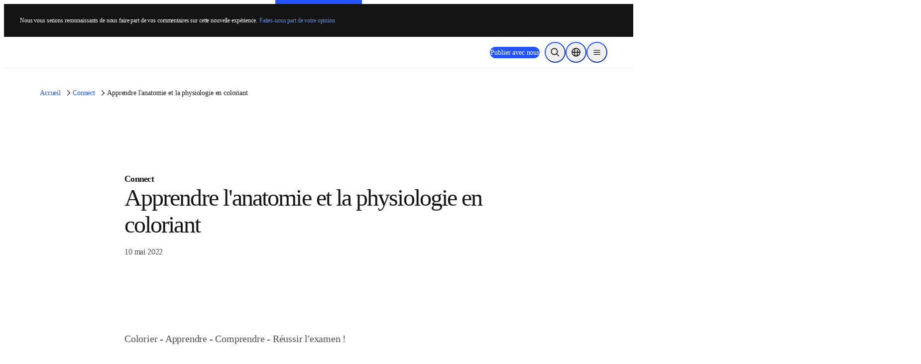

--- FILE ---
content_type: text/html; charset=utf-8
request_url: https://www.elsevier.com/fr-fr/connect/apprendre-lanatomie-et-la-physiologie-en-coloriant
body_size: 53967
content:
<!DOCTYPE html><html class="no-js" lang="fr-fr"><head><meta charSet="utf-8" data-next-head=""/><meta name="viewport" content="width=device-width" data-next-head=""/><link rel="preconnect" href="https://analytics.notify.elsevier.com" data-next-head=""/><link rel="preconnect" href="https://sp.notify.elsevier.com" data-next-head=""/><link rel="preconnect" href="https://cdn.cookielaw.org" data-next-head=""/><link rel="preconnect" href="https://js-agent.newrelic.com" data-next-head=""/><link rel="preconnect" href="https://images.ctfassets.net" data-next-head=""/><link rel="preconnect" href="https://cdn.optimizely.com" data-next-head=""/><link rel="icon" href="/images/elsevier-favicon.png" type="image/png" data-next-head=""/><link rel="icon" href="/images/elsevier-favicon.svg" type="image/svg+xml" data-next-head=""/><link rel="apple-touch-icon" href="/images/elsevier-apple-touch-icon.png" data-next-head=""/><link rel="manifest" href="/manifest.json" data-next-head=""/><meta name="google-site-verification" content="0-8Ig3YtfzbeUxQdZ-TM_y8P_se41D4JrW3e0o8xgdk" data-next-head=""/><meta property="og:locale" content="en" data-next-head=""/><meta property="og:type" content="website" data-next-head=""/><meta property="og:title" content="Apprendre l&#x27;anatomie et la physiologie en coloriant" data-next-head=""/><meta property="og:description" content="Réussissez vos examens d&#x27;anatomie en IFSI : Compléments en ligne, pages non légendées, crayons de couleurs pour une préparation ludique et efficace." data-next-head=""/><meta property="og:url" content="https://www.elsevier.com/fr-fr/connect/apprendre-lanatomie-et-la-physiologie-en-coloriant" data-next-head=""/><meta property="og:site_name" content="www.elsevier.com" data-next-head=""/><meta property="og:image" content="/images/e-solid-background.png" data-next-head=""/><meta name="twitter:card" content="summary_large_image" data-next-head=""/><meta name="twitter:image" content="/images/e-solid-background.png" data-next-head=""/><meta name="twitter:description" content="Réussissez vos examens d&#x27;anatomie en IFSI : Compléments en ligne, pages non légendées, crayons de couleurs pour une préparation ludique et efficace." data-next-head=""/><meta name="twitter:site" content="@ElsevierConnect" data-next-head=""/><meta name="twitter:title" content="Apprendre l&#x27;anatomie et la physiologie en coloriant" data-next-head=""/><title data-next-head="">Apprendre l&#x27;anatomie et la physiologie en coloriant</title><meta name="description" content="Réussissez vos examens d&#x27;anatomie en IFSI : Compléments en ligne, pages non légendées, crayons de couleurs pour une préparation ludique et efficace." data-next-head=""/><link rel="canonical" href="https://www.elsevier.com/fr-fr/connect/apprendre-lanatomie-et-la-physiologie-en-coloriant" data-next-head=""/><link rel="preload" href="/_next/static/css/dddd4c9b0792ed17.css" as="style"/><link rel="preload" href="/_next/static/css/61788f1dfb150589.css" as="style"/><script>;window.NREUM||(NREUM={});NREUM.init={allow_bfcache:true,distributed_tracing:{enabled:true},privacy:{cookies_enabled:false},ajax:{deny_list:["bam.nr-data.net"]}};
    ;NREUM.loader_config={accountID:"3344122",trustKey:"2038175",agentID:"1588666277",licenseKey:"NRJS-8ad1606bcb8deff2157",applicationID:"1588666277"};
    ;NREUM.info={beacon:"bam.nr-data.net",errorBeacon:"bam.nr-data.net",licenseKey:"NRJS-8ad1606bcb8deff2157",applicationID:"1588666277",sa:1};
    ;(()=>{var e,t,r={9071:(e,t,r)=>{"use strict";r.d(t,{I:()=>n});var n=0,i=navigator.userAgent.match(/Firefox[\/\s](\d+\.\d+)/);i&&(n=+i[1])},6562:(e,t,r)=>{"use strict";r.d(t,{P_:()=>p,Mt:()=>v,C5:()=>f,DL:()=>y,OP:()=>k,lF:()=>H,Yu:()=>E,Dg:()=>g,CX:()=>d,GE:()=>w,sU:()=>L});var n={};r.r(n),r.d(n,{agent:()=>A,match:()=>S,version:()=>O});var i=r(6797),o=r(909),a=r(8610);class s{constructor(e,t){try{if(!e||"object"!=typeof e)return(0,a.Z)("New setting a Configurable requires an object as input");if(!t||"object"!=typeof t)return(0,a.Z)("Setting a Configurable requires a model to set its initial properties");Object.assign(this,t),Object.entries(e).forEach((e=>{let[t,r]=e;const n=(0,o.q)(t);n.length&&r&&"object"==typeof r&&n.forEach((e=>{e in r&&((0,a.Z)('"'.concat(e,'" is a protected attribute and can not be changed in feature ').concat(t,".  It will have no effect.")),delete r[e])})),this[t]=r}))}catch(e){(0,a.Z)("An error occured while setting a Configurable",e)}}}const c={beacon:i.ce.beacon,errorBeacon:i.ce.errorBeacon,licenseKey:void 0,applicationID:void 0,sa:void 0,queueTime:void 0,applicationTime:void 0,ttGuid:void 0,user:void 0,account:void 0,product:void 0,extra:void 0,jsAttributes:{},userAttributes:void 0,atts:void 0,transactionName:void 0,tNamePlain:void 0},u={};function f(e){if(!e)throw new Error("All info objects require an agent identifier!");if(!u[e])throw new Error("Info for ".concat(e," was never set"));return u[e]}function d(e,t){if(!e)throw new Error("All info objects require an agent identifier!");u[e]=new s(t,c),(0,i.Qy)(e,u[e],"info")}const l={allow_bfcache:!0,privacy:{cookies_enabled:!0},ajax:{deny_list:void 0,enabled:!0,harvestTimeSeconds:10},distributed_tracing:{enabled:void 0,exclude_newrelic_header:void 0,cors_use_newrelic_header:void 0,cors_use_tracecontext_headers:void 0,allowed_origins:void 0},ssl:void 0,obfuscate:void 0,jserrors:{enabled:!0,harvestTimeSeconds:10},metrics:{enabled:!0},page_action:{enabled:!0,harvestTimeSeconds:30},page_view_event:{enabled:!0},page_view_timing:{enabled:!0,harvestTimeSeconds:30,long_task:!1},session_trace:{enabled:!0,harvestTimeSeconds:10},spa:{enabled:!0,harvestTimeSeconds:10}},h={};function p(e){if(!e)throw new Error("All configuration objects require an agent identifier!");if(!h[e])throw new Error("Configuration for ".concat(e," was never set"));return h[e]}function g(e,t){if(!e)throw new Error("All configuration objects require an agent identifier!");h[e]=new s(t,l),(0,i.Qy)(e,h[e],"config")}function v(e,t){if(!e)throw new Error("All configuration objects require an agent identifier!");var r=p(e);if(r){for(var n=t.split("."),i=0;i<n.length-1;i++)if("object"!=typeof(r=r[n[i]]))return;r=r[n[n.length-1]]}return r}const m={accountID:void 0,trustKey:void 0,agentID:void 0,licenseKey:void 0,applicationID:void 0,xpid:void 0},b={};function y(e){if(!e)throw new Error("All loader-config objects require an agent identifier!");if(!b[e])throw new Error("LoaderConfig for ".concat(e," was never set"));return b[e]}function w(e,t){if(!e)throw new Error("All loader-config objects require an agent identifier!");b[e]=new s(t,m),(0,i.Qy)(e,b[e],"loader_config")}const E=(0,i.mF)().o;var T=r(2053),A=null,O=null;if(navigator.userAgent){var x=navigator.userAgent,_=x.match(/Version\/(\S+)\s+Safari/);_&&-1===x.indexOf("Chrome")&&-1===x.indexOf("Chromium")&&(A="Safari",O=_[1])}function S(e,t){if(!A)return!1;if(e!==A)return!1;if(!t)return!0;if(!O)return!1;for(var r=O.split("."),n=t.split("."),i=0;i<n.length;i++)if(n[i]!==r[i])return!1;return!0}var j=r(5526),P=r(2374);const D="NRBA_SESSION_ID";function N(){if(!P.il)return null;try{let e;return null===(e=window.sessionStorage.getItem(D))&&(e=(0,j.ky)(16),window.sessionStorage.setItem(D,e)),e}catch(e){return null}}var C=r(8226);const I=e=>({customTransaction:void 0,disabled:!1,isolatedBacklog:!1,loaderType:void 0,maxBytes:3e4,offset:(0,T.yf)(),onerror:void 0,origin:""+P._A.location,ptid:void 0,releaseIds:{},sessionId:1==v(e,"privacy.cookies_enabled")?N():null,xhrWrappable:"function"==typeof P._A.XMLHttpRequest?.prototype?.addEventListener,userAgent:n,version:C.q}),R={};function k(e){if(!e)throw new Error("All runtime objects require an agent identifier!");if(!R[e])throw new Error("Runtime for ".concat(e," was never set"));return R[e]}function L(e,t){if(!e)throw new Error("All runtime objects require an agent identifier!");R[e]=new s(t,I(e)),(0,i.Qy)(e,R[e],"runtime")}function H(e){return function(e){try{const t=f(e);return!!t.licenseKey&&!!t.errorBeacon&&!!t.applicationID}catch(e){return!1}}(e)}},8226:(e,t,r)=>{"use strict";r.d(t,{q:()=>n});const n="1227.PROD"},9557:(e,t,r)=>{"use strict";r.d(t,{w:()=>o});var n=r(8610);const i={agentIdentifier:""};class o{constructor(e){try{if("object"!=typeof e)return(0,n.Z)("shared context requires an object as input");this.sharedContext={},Object.assign(this.sharedContext,i),Object.entries(e).forEach((e=>{let[t,r]=e;Object.keys(i).includes(t)&&(this.sharedContext[t]=r)}))}catch(e){(0,n.Z)("An error occured while setting SharedContext",e)}}}},4329:(e,t,r)=>{"use strict";r.d(t,{L:()=>f,R:()=>c});var n=r(3752),i=r(7022),o=r(4045),a=r(2325);const s={};function c(e,t){const r={staged:!1,priority:a.p[t]||0};u(e),s[e].get(t)||s[e].set(t,r)}function u(e){e&&(s[e]||(s[e]=new Map))}function f(){let e=arguments.length>0&&void 0!==arguments[0]?arguments[0]:"",t=arguments.length>1&&void 0!==arguments[1]?arguments[1]:"feature";if(u(e),!e||!s[e].get(t))return a(t);s[e].get(t).staged=!0;const r=Array.from(s[e]);function a(t){const r=e?n.ee.get(e):n.ee,a=o.X.handlers;if(r.backlog&&a){var s=r.backlog[t],c=a[t];if(c){for(var u=0;s&&u<s.length;++u)d(s[u],c);(0,i.D)(c,(function(e,t){(0,i.D)(t,(function(t,r){r[0].on(e,r[1])}))}))}delete a[t],r.backlog[t]=null,r.emit("drain-"+t,[])}}r.every((e=>{let[t,r]=e;return r.staged}))&&(r.sort(((e,t)=>e[1].priority-t[1].priority)),r.forEach((e=>{let[t]=e;a(t)})))}function d(e,t){var r=e[1];(0,i.D)(t[r],(function(t,r){var n=e[0];if(r[0]===n){var i=r[1],o=e[3],a=e[2];i.apply(o,a)}}))}},3752:(e,t,r)=>{"use strict";r.d(t,{c:()=>d,ee:()=>u});var n=r(6797),i=r(3916),o=r(7022),a=r(6562),s="nr@context";let c=(0,n.fP)();var u;function f(){}function d(e){return(0,i.X)(e,s,l)}function l(){return new f}function h(){u.aborted=!0,u.backlog={}}c.ee?u=c.ee:(u=function e(t,r){var n={},c={},d={},p=!1;try{p=16===r.length&&(0,a.OP)(r).isolatedBacklog}catch(e){}var g={on:b,addEventListener:b,removeEventListener:y,emit:m,get:E,listeners:w,context:v,buffer:T,abort:h,aborted:!1,isBuffering:A,debugId:r,backlog:p?{}:t&&"object"==typeof t.backlog?t.backlog:{}};return g;function v(e){return e&&e instanceof f?e:e?(0,i.X)(e,s,l):l()}function m(e,r,n,i,o){if(!1!==o&&(o=!0),!u.aborted||i){t&&o&&t.emit(e,r,n);for(var a=v(n),s=w(e),f=s.length,d=0;d<f;d++)s[d].apply(a,r);var l=O()[c[e]];return l&&l.push([g,e,r,a]),a}}function b(e,t){n[e]=w(e).concat(t)}function y(e,t){var r=n[e];if(r)for(var i=0;i<r.length;i++)r[i]===t&&r.splice(i,1)}function w(e){return n[e]||[]}function E(t){return d[t]=d[t]||e(g,t)}function T(e,t){var r=O();g.aborted||(0,o.D)(e,(function(e,n){t=t||"feature",c[n]=t,t in r||(r[t]=[])}))}function A(e){return!!O()[c[e]]}function O(){return g.backlog}}(void 0,"globalEE"),c.ee=u)},9252:(e,t,r)=>{"use strict";r.d(t,{E:()=>n,p:()=>i});var n=r(3752).ee.get("handle");function i(e,t,r,i,o){o?(o.buffer([e],i),o.emit(e,t,r)):(n.buffer([e],i),n.emit(e,t,r))}},4045:(e,t,r)=>{"use strict";r.d(t,{X:()=>o});var n=r(9252);o.on=a;var i=o.handlers={};function o(e,t,r,o){a(o||n.E,i,e,t,r)}function a(e,t,r,i,o){o||(o="feature"),e||(e=n.E);var a=t[o]=t[o]||{};(a[r]=a[r]||[]).push([e,i])}},8544:(e,t,r)=>{"use strict";r.d(t,{bP:()=>s,iz:()=>c,m$:()=>a});var n=r(2374);let i=!1,o=!1;try{const e={get passive(){return i=!0,!1},get signal(){return o=!0,!1}};n._A.addEventListener("test",null,e),n._A.removeEventListener("test",null,e)}catch(e){}function a(e,t){return i||o?{capture:!!e,passive:i,signal:t}:!!e}function s(e,t){let r=arguments.length>2&&void 0!==arguments[2]&&arguments[2];window.addEventListener(e,t,a(r))}function c(e,t){let r=arguments.length>2&&void 0!==arguments[2]&&arguments[2];document.addEventListener(e,t,a(r))}},5526:(e,t,r)=>{"use strict";r.d(t,{Ht:()=>a,M:()=>o,Rl:()=>i,ky:()=>s});var n=r(2374);function i(){var e=null,t=0,r=n._A?.crypto||n._A?.msCrypto;function i(){return e?15&e[t++]:16*Math.random()|0}r&&r.getRandomValues&&(e=r.getRandomValues(new Uint8Array(31)));for(var o,a="xxxxxxxx-xxxx-4xxx-yxxx-xxxxxxxxxxxx",s="",c=0;c<a.length;c++)s+="x"===(o=a[c])?i().toString(16):"y"===o?(o=3&i()|8).toString(16):o;return s}function o(){return s(16)}function a(){return s(32)}function s(e){var t=null,r=0,n=self.crypto||self.msCrypto;n&&n.getRandomValues&&Uint8Array&&(t=n.getRandomValues(new Uint8Array(31)));for(var i=[],o=0;o<e;o++)i.push(a().toString(16));return i.join("");function a(){return t?15&t[r++]:16*Math.random()|0}}},2053:(e,t,r)=>{"use strict";r.d(t,{nb:()=>s,os:()=>c,yf:()=>a,zO:()=>o});var n=(new Date).getTime(),i=n;function o(){return performance?.now?Math.round(performance.now()):(n=Math.max((new Date).getTime(),n))-i}function a(){return n}function s(e){i=e}function c(){return i}},6625:(e,t,r)=>{"use strict";r.d(t,{s:()=>a,v:()=>s});var n=r(8283),i=r(2053),o=r(2374);let a=!0;function s(e){var t=function(){a=!1;const e=o._A?.performance?.timeOrigin||o._A?.performance?.timing?.navigationStart;if(!e)return;return Math.round(e)}();t&&((0,n.B)(e,"starttime",t),(0,i.nb)(t))}},8283:(e,t,r)=>{"use strict";r.d(t,{B:()=>o,L:()=>a});var n=r(2053),i={};function o(e,t,r){void 0===r&&(r=(0,n.zO)()+(0,n.os)()),i[e]=i[e]||{},i[e][t]=r}function a(e,t,r,n){const o=e.sharedContext.agentIdentifier;var a=i[o]?.[r],s=i[o]?.[n];void 0!==a&&void 0!==s&&e.store("measures",t,{value:s-a})}},2545:(e,t,r)=>{"use strict";r.d(t,{L:()=>c});var n=r(9071),i=r(8544),o=r(8305),a=r(2374),s=r(6998);if(a.v6){a._A.cleanupTasks=[];const e=a._A.close;a._A.close=()=>{for(let e of a._A.cleanupTasks)e();e()}}function c(e,t){if(a.il)if(t)(0,s.N)(e,!0),(0,i.bP)("pagehide",e);else{var r=(0,o.Z)(e);!n.I||navigator.sendBeacon?(0,i.bP)("pagehide",r):(0,i.bP)("beforeunload",r),(0,i.bP)("unload",r)}else a.v6&&a._A.cleanupTasks.push(e)}},6368:(e,t,r)=>{"use strict";r.d(t,{e:()=>o});var n=r(2374),i={};function o(e){if(e in i)return i[e];if(0===(e||"").indexOf("data:"))return{protocol:"data"};let t;var r=n._A?.location,o={};if(n.il)t=document.createElement("a"),t.href=e;else try{t=new URL(e,r.href)}catch(e){return o}o.port=t.port;var a=t.href.split("://");!o.port&&a[1]&&(o.port=a[1].split("/")[0].split("@").pop().split(":")[1]),o.port&&"0"!==o.port||(o.port="https"===a[0]?"443":"80"),o.hostname=t.hostname||r.hostname,o.pathname=t.pathname,o.protocol=a[0],"/"!==o.pathname.charAt(0)&&(o.pathname="/"+o.pathname);var s=!t.protocol||":"===t.protocol||t.protocol===r.protocol,c=t.hostname===r.hostname&&t.port===r.port;return o.sameOrigin=s&&(!t.hostname||c),"/"===o.pathname&&(i[e]=o),o}},8610:(e,t,r)=>{"use strict";function n(e,t){console&&console.warn&&"function"==typeof console.warn&&(console.warn("New Relic: ".concat(e)),t&&console.warn(t))}r.d(t,{Z:()=>n})},3916:(e,t,r)=>{"use strict";r.d(t,{X:()=>i});var n=Object.prototype.hasOwnProperty;function i(e,t,r){if(n.call(e,t))return e[t];var i=r();if(Object.defineProperty&&Object.keys)try{return Object.defineProperty(e,t,{value:i,writable:!0,enumerable:!1}),i}catch(e){}return e[t]=i,i}},2374:(e,t,r)=>{"use strict";r.d(t,{_A:()=>o,il:()=>n,lW:()=>a,v6:()=>i});const n=Boolean("undefined"!=typeof window&&window.document),i=Boolean("undefined"!=typeof WorkerGlobalScope&&self.navigator instanceof WorkerNavigator);let o=(()=>{if(n)return window;if(i){if("undefined"!=typeof globalThis&&globalThis instanceof WorkerGlobalScope)return globalThis;if(self instanceof WorkerGlobalScope)return self}throw new Error('New Relic browser agent shutting down due to error: Unable to locate global scope. This is possibly due to code redefining browser global variables like "self" and "window".')})();function a(){return o}},7022:(e,t,r)=>{"use strict";r.d(t,{D:()=>i});var n=Object.prototype.hasOwnProperty;function i(e,t){var r=[],i="",o=0;for(i in e)n.call(e,i)&&(r[o]=t(i,e[i]),o+=1);return r}},8305:(e,t,r)=>{"use strict";r.d(t,{Z:()=>o});var n=r(8683),i=r.n(n);function o(e){var t,r=!1;return function(){return r?t:(r=!0,t=e.apply(this,i()(arguments)))}}},2650:(e,t,r)=>{"use strict";r.d(t,{K:()=>a,b:()=>o});var n=r(8544);function i(){return"undefined"==typeof document||"complete"===document.readyState}function o(e,t){if(i())return e();(0,n.bP)("load",e,t)}function a(e){if(i())return e();(0,n.iz)("DOMContentLoaded",e)}},6797:(e,t,r)=>{"use strict";r.d(t,{EZ:()=>u,Qy:()=>c,ce:()=>o,fP:()=>a,gG:()=>f,mF:()=>s});var n=r(2053),i=r(2374);const o={beacon:"bam.nr-data.net",errorBeacon:"bam.nr-data.net"};function a(){return i._A.NREUM||(i._A.NREUM={}),void 0===i._A.newrelic&&(i._A.newrelic=i._A.NREUM),i._A.NREUM}function s(){let e=a();return e.o||(e.o={ST:i._A.setTimeout,SI:i._A.setImmediate,CT:i._A.clearTimeout,XHR:i._A.XMLHttpRequest,REQ:i._A.Request,EV:i._A.Event,PR:i._A.Promise,MO:i._A.MutationObserver,FETCH:i._A.fetch}),e}function c(e,t,r){let i=a();const o=i.initializedAgents||{},s=o[e]||{};return Object.keys(s).length||(s.initializedAt={ms:(0,n.zO)(),date:new Date}),i.initializedAgents={...o,[e]:{...s,[r]:t}},i}function u(e,t){a()[e]=t}function f(){return function(){let e=a();const t=e.info||{};e.info={beacon:o.beacon,errorBeacon:o.errorBeacon,...t}}(),function(){let e=a();const t=e.init||{};e.init={...t}}(),s(),function(){let e=a();const t=e.loader_config||{};e.loader_config={...t}}(),a()}},6998:(e,t,r)=>{"use strict";r.d(t,{N:()=>i,e:()=>o});var n=r(8544);function i(e){let t=arguments.length>1&&void 0!==arguments[1]&&arguments[1];return void(0,n.iz)("visibilitychange",(function(){if(t){if("hidden"!=document.visibilityState)return;e()}e(document.visibilityState)}))}function o(){return"hidden"===document.visibilityState?-1:1/0}},6408:(e,t,r)=>{"use strict";r.d(t,{W:()=>i});var n=r(2374);function i(){return"function"==typeof n._A?.PerformanceObserver}},8675:(e,t,r)=>{"use strict";r.d(t,{t:()=>n});const n=r(2325).D.ajax},8322:(e,t,r)=>{"use strict";r.d(t,{A:()=>i,t:()=>n});const n=r(2325).D.jserrors,i="nr@seenError"},6034:(e,t,r)=>{"use strict";r.d(t,{gF:()=>o,mY:()=>i,t9:()=>n,vz:()=>s,xS:()=>a});const n=r(2325).D.metrics,i="sm",o="cm",a="storeSupportabilityMetrics",s="storeEventMetrics"},6486:(e,t,r)=>{"use strict";r.d(t,{t:()=>n});const n=r(2325).D.pageAction},2484:(e,t,r)=>{"use strict";r.d(t,{t:()=>n});const n=r(2325).D.pageViewEvent},6382:(e,t,r)=>{"use strict";r.d(t,{t:()=>n});const n=r(2325).D.pageViewTiming},2628:(e,t,r)=>{"use strict";r.r(t),r.d(t,{ADD_EVENT_LISTENER:()=>g,BST_RESOURCE:()=>a,BST_TIMER:()=>l,END:()=>u,FEATURE_NAME:()=>i,FN_END:()=>d,FN_START:()=>f,ORIG_EVENT:()=>p,PUSH_STATE:()=>h,RESOURCE:()=>s,RESOURCE_TIMING_BUFFER_FULL:()=>o,START:()=>c});var n=r(6562);const i=r(2325).D.sessionTrace,o="resourcetimingbufferfull",a="bstResource",s="resource",c="-start",u="-end",f="fn"+c,d="fn"+u,l="bstTimer",h="pushState",p=n.Yu.EV,g="addEventListener"},755:(e,t,r)=>{"use strict";r.r(t),r.d(t,{BODY:()=>T,CB_END:()=>A,CB_START:()=>u,END:()=>E,FEATURE_NAME:()=>i,FETCH:()=>x,FETCH_BODY:()=>m,FETCH_DONE:()=>v,FETCH_START:()=>g,FN_END:()=>c,FN_START:()=>s,INTERACTION:()=>l,INTERACTION_API:()=>f,INTERACTION_EVENTS:()=>o,JSONP_END:()=>b,JSONP_NODE:()=>p,JS_TIME:()=>O,MAX_TIMER_BUDGET:()=>a,REMAINING:()=>d,SPA_NODE:()=>h,START:()=>w,originalSetTimeout:()=>y});var n=r(6562);r(2374);const i=r(2325).D.spa,o=["click","submit","keypress","keydown","keyup","change"],a=999,s="fn-start",c="fn-end",u="cb-start",f="api-ixn-",d="remaining",l="interaction",h="spaNode",p="jsonpNode",g="fetch-start",v="fetch-done",m="fetch-body-",b="jsonp-end",y=n.Yu.ST,w="-start",E="-end",T="-body",A="cb"+E,O="jsTime",x="fetch"},1509:(e,t,r)=>{"use strict";r.d(t,{W:()=>s});var n=r(6562),i=r(3752),o=r(2384),a=r(6797);class s{constructor(e,t,r){this.agentIdentifier=e,this.aggregator=t,this.ee=i.ee.get(e,(0,n.OP)(this.agentIdentifier).isolatedBacklog),this.featureName=r,this.blocked=!1,this.checkConfiguration()}checkConfiguration(){if(!(0,n.lF)(this.agentIdentifier)){let e={...(0,a.gG)().info?.jsAttributes};try{e={...e,...(0,n.C5)(this.agentIdentifier)?.jsAttributes}}catch(e){}(0,o.j)(this.agentIdentifier,{...(0,a.gG)(),info:{...(0,a.gG)().info,jsAttributes:e}})}}}},2384:(e,t,r)=>{"use strict";r.d(t,{j:()=>w});var n=r(8683),i=r.n(n),o=r(2325),a=r(6562),s=r(9252),c=r(7022),u=r(3752),f=r(2053),d=r(4329),l=r(2650),h=r(2374),p=r(8610),g=r(6034);function v(e){["setErrorHandler","finished","addToTrace","inlineHit","addRelease","addPageAction","setCurrentRouteName","setPageViewName","setCustomAttribute","interaction","noticeError"].forEach((t=>{e[t]=function(){for(var r=arguments.length,n=new Array(r),i=0;i<r;i++)n[i]=arguments[i];return function(t){for(var r=arguments.length,n=new Array(r>1?r-1:0),i=1;i<r;i++)n[i-1]=arguments[i];Object.values(e.initializedAgents).forEach((e=>{e.exposed&&e.api[t]&&e.api[t](...n)}))}(t,...n)}}))}var m=r(6797);const b={stn:[o.D.sessionTrace],err:[o.D.jserrors,o.D.metrics],ins:[o.D.pageAction],spa:[o.D.spa]};const y={};function w(e){let t=arguments.length>1&&void 0!==arguments[1]?arguments[1]:{},n=arguments.length>2?arguments[2]:void 0,w=arguments.length>3?arguments[3]:void 0,{init:E,info:T,loader_config:A,runtime:O={loaderType:n},exposed:x=!0}=t;const _=(0,m.gG)();let S={};return T||(E=_.init,T=_.info,A=_.loader_config,S=_),h.v6&&(T.jsAttributes={...T.jsAttributes,isWorker:!0}),(0,a.CX)(e,T),(0,a.Dg)(e,E||{}),(0,a.GE)(e,A||{}),(0,a.sU)(e,O),function(e,t,n){n||(0,d.R)(e,"api"),v(t);var m=u.ee.get(e),b=m.get("tracer"),y="api-",w=y+"ixn-";function E(){}(0,c.D)(["setErrorHandler","finished","addToTrace","inlineHit","addRelease"],(function(e,r){t[r]=A(y,r,!0,"api")})),t.addPageAction=A(y,"addPageAction",!0,o.D.pageAction),t.setCurrentRouteName=A(y,"routeName",!0,o.D.spa),t.setPageViewName=function(t,r){if("string"==typeof t)return"/"!==t.charAt(0)&&(t="/"+t),(0,a.OP)(e).customTransaction=(r||"http://custom.transaction")+t,A(y,"setPageViewName",!0,"api")()},t.setCustomAttribute=function(t,r){const n=(0,a.C5)(e);return(0,a.CX)(e,{...n,jsAttributes:{...n.jsAttributes,[t]:r}}),A(y,"setCustomAttribute",!0,"api")()},t.interaction=function(){return(new E).get()};var T=E.prototype={createTracer:function(e,t){var r={},n=this,i="function"==typeof t;return(0,s.p)(w+"tracer",[(0,f.zO)(),e,r],n,o.D.spa,m),function(){if(b.emit((i?"":"no-")+"fn-start",[(0,f.zO)(),n,i],r),i)try{return t.apply(this,arguments)}catch(e){throw b.emit("fn-err",[arguments,this,"string"==typeof e?new Error(e):e],r),e}finally{b.emit("fn-end",[(0,f.zO)()],r)}}}};function A(e,t,r,n){return function(){return(0,s.p)(g.xS,["API/"+t+"/called"],void 0,o.D.metrics,m),(0,s.p)(e+t,[(0,f.zO)()].concat(i()(arguments)),r?null:this,n,m),r?void 0:this}}function O(){r.e(439).then(r.bind(r,5692)).then((t=>{let{setAPI:r}=t;r(e),(0,d.L)(e,"api")})).catch((()=>(0,p.Z)("Downloading runtime APIs failed...")))}(0,c.D)("actionText,setName,setAttribute,save,ignore,onEnd,getContext,end,get".split(","),(function(e,t){T[t]=A(w,t,void 0,o.D.spa)})),t.noticeError=function(e,t){"string"==typeof e&&(e=new Error(e)),(0,s.p)(g.xS,["API/noticeError/called"],void 0,o.D.metrics,m),(0,s.p)("err",[e,(0,f.zO)(),!1,t],void 0,o.D.jserrors,m)},h.v6?O():(0,l.b)((()=>O()),!0)}(e,S,w),(0,m.Qy)(e,_,"api"),(0,m.Qy)(e,x,"exposed"),(0,m.EZ)("activatedFeatures",y),(0,m.EZ)("setToken",(t=>function(e,t){var r=u.ee.get(t);e&&"object"==typeof e&&((0,c.D)(e,(function(e,t){if(!t)return(b[e]||[]).forEach((t=>{(0,s.p)("block-"+e,[],void 0,t,r)}));y[e]||((0,s.p)("feat-"+e,[],void 0,b[e],r),y[e]=!0)})),(0,d.L)(t,o.D.pageViewEvent))}(t,e))),S}},909:(e,t,r)=>{"use strict";r.d(t,{Z:()=>i,q:()=>o});var n=r(2325);function i(e){switch(e){case n.D.ajax:return[n.D.jserrors];case n.D.sessionTrace:return[n.D.ajax,n.D.pageViewEvent];case n.D.pageViewTiming:return[n.D.pageViewEvent];default:return[]}}function o(e){return e===n.D.jserrors?[]:["auto"]}},2325:(e,t,r)=>{"use strict";r.d(t,{D:()=>n,p:()=>i});const n={ajax:"ajax",jserrors:"jserrors",metrics:"metrics",pageAction:"page_action",pageViewEvent:"page_view_event",pageViewTiming:"page_view_timing",sessionTrace:"session_trace",spa:"spa"},i={[n.pageViewEvent]:1,[n.pageViewTiming]:2,[n.metrics]:3,[n.jserrors]:4,[n.ajax]:5,[n.sessionTrace]:6,[n.pageAction]:7,[n.spa]:8}},8683:e=>{e.exports=function(e,t,r){t||(t=0),void 0===r&&(r=e?e.length:0);for(var n=-1,i=r-t||0,o=Array(i<0?0:i);++n<i;)o[n]=e[t+n];return o}}},n={};function i(e){var t=n[e];if(void 0!==t)return t.exports;var o=n[e]={exports:{}};return r[e](o,o.exports,i),o.exports}i.m=r,i.n=e=>{var t=e&&e.__esModule?()=>e.default:()=>e;return i.d(t,{a:t}),t},i.d=(e,t)=>{for(var r in t)i.o(t,r)&&!i.o(e,r)&&Object.defineProperty(e,r,{enumerable:!0,get:t[r]})},i.f={},i.e=e=>Promise.all(Object.keys(i.f).reduce(((t,r)=>(i.f[r](e,t),t)),[])),i.u=e=>(({78:"page_action-aggregate",147:"metrics-aggregate",193:"session_trace-aggregate",317:"jserrors-aggregate",348:"page_view_timing-aggregate",439:"async-api",729:"lazy-loader",786:"page_view_event-aggregate",873:"spa-aggregate",898:"ajax-aggregate"}[e]||e)+"."+{78:"2f41aaf7",147:"28086cfb",178:"52056f28",193:"545db67a",317:"941c6e17",348:"a7d9d7be",439:"737e0ca6",729:"540ab0d1",786:"2ae3c96c",873:"494130b7",898:"52cc993d"}[e]+"-1227.min.js"),i.o=(e,t)=>Object.prototype.hasOwnProperty.call(e,t),e={},t="NRBA:",i.l=(r,n,o,a)=>{if(e[r])e[r].push(n);else{var s,c;if(void 0!==o)for(var u=document.getElementsByTagName("script"),f=0;f<u.length;f++){var d=u[f];if(d.getAttribute("src")==r||d.getAttribute("data-webpack")==t+o){s=d;break}}s||(c=!0,(s=document.createElement("script")).charset="utf-8",s.timeout=120,i.nc&&s.setAttribute("nonce",i.nc),s.setAttribute("data-webpack",t+o),s.src=r),e[r]=[n];var l=(t,n)=>{s.onerror=s.onload=null,clearTimeout(h);var i=e[r];if(delete e[r],s.parentNode&&s.parentNode.removeChild(s),i&&i.forEach((e=>e(n))),t)return t(n)},h=setTimeout(l.bind(null,void 0,{type:"timeout",target:s}),12e4);s.onerror=l.bind(null,s.onerror),s.onload=l.bind(null,s.onload),c&&document.head.appendChild(s)}},i.r=e=>{"undefined"!=typeof Symbol&&Symbol.toStringTag&&Object.defineProperty(e,Symbol.toStringTag,{value:"Module"}),Object.defineProperty(e,"__esModule",{value:!0})},i.p="https://js-agent.newrelic.com/",(()=>{var e={134:0,935:0};i.f.j=(t,r)=>{var n=i.o(e,t)?e[t]:void 0;if(0!==n)if(n)r.push(n[2]);else{var o=new Promise(((r,i)=>n=e[t]=[r,i]));r.push(n[2]=o);var a=i.p+i.u(t),s=new Error;i.l(a,(r=>{if(i.o(e,t)&&(0!==(n=e[t])&&(e[t]=void 0),n)){var o=r&&("load"===r.type?"missing":r.type),a=r&&r.target&&r.target.src;s.message="Loading chunk "+t+" failed.\n("+o+": "+a+")",s.name="ChunkLoadError",s.type=o,s.request=a,n[1](s)}}),"chunk-"+t,t)}};var t=(t,r)=>{var n,o,[a,s,c]=r,u=0;if(a.some((t=>0!==e[t]))){for(n in s)i.o(s,n)&&(i.m[n]=s[n]);if(c)c(i)}for(t&&t(r);u<a.length;u++)o=a[u],i.o(e,o)&&e[o]&&e[o][0](),e[o]=0},r=window.webpackChunkNRBA=window.webpackChunkNRBA||[];r.forEach(t.bind(null,0)),r.push=t.bind(null,r.push.bind(r))})();var o={};(()=>{"use strict";i.r(o);var e=i(2325),t=i(6562);const r=Object.values(e.D);function n(e){const n={};return r.forEach((r=>{n[r]=function(e,r){return!1!==(0,t.Mt)(r,"".concat(e,".enabled"))}(r,e)})),n}var a=i(2384),s=i(909),c=i(9252),u=i(2053),f=i(8283),d=i(6625),l=i(4329),h=i(1509),p=i(2650),g=i(2374),v=i(8610);class m extends h.W{constructor(e,t,r){let n=!(arguments.length>3&&void 0!==arguments[3])||arguments[3];super(e,t,r),this.hasAggregator=!1,this.auto=n,this.abortHandler,n&&(0,l.R)(e,r)}importAggregator(){if(this.hasAggregator||!this.auto)return;this.hasAggregator=!0;const e=async()=>{try{const{lazyLoader:e}=await i.e(729).then(i.bind(i,8110)),{Aggregate:t}=await e(this.featureName,"aggregate");new t(this.agentIdentifier,this.aggregator)}catch(e){(0,v.Z)("Downloading ".concat(this.featureName," failed...")),this.abortHandler?.()}};g.v6?e():(0,p.b)((()=>e()),!0)}}var b,y,w,E=i(2484);class T extends m{constructor(e,t){let r=!(arguments.length>2&&void 0!==arguments[2])||arguments[2];super(e,t,E.t,r),(0,d.v)(e),(0,f.B)(e,"firstbyte",(0,u.yf)()),(0,p.K)((()=>this.measureDomContentLoaded())),(0,p.b)((()=>this.measureWindowLoaded()),!0),this.importAggregator()}measureWindowLoaded(){var t=(0,u.zO)();(0,f.B)(this.agentIdentifier,"onload",t+(0,u.os)()),(0,c.p)("timing",["load",t],void 0,e.D.pageViewTiming,this.ee)}measureDomContentLoaded(){(0,f.B)(this.agentIdentifier,"domContent",(0,u.zO)()+(0,u.os)())}}b=T,y="featureName",w=E.t,(y=function(e){var t=function(e,t){if("object"!=typeof e||null===e)return e;var r=e[Symbol.toPrimitive];if(void 0!==r){var n=r.call(e,t||"default");if("object"!=typeof n)return n;throw new TypeError("@@toPrimitive must return a primitive value.")}return("string"===t?String:Number)(e)}(e,"string");return"symbol"==typeof t?t:String(t)}(y))in b?Object.defineProperty(b,y,{value:w,enumerable:!0,configurable:!0,writable:!0}):b[y]=w;var A=i(9557),O=i(7022);class x extends A.w{constructor(e){super(e),this.aggregatedData={}}store(e,t,r,n,i){var o=this.getBucket(e,t,r,i);return o.metrics=function(e,t){t||(t={count:0});return t.count+=1,(0,O.D)(e,(function(e,r){t[e]=_(r,t[e])})),t}(n,o.metrics),o}merge(e,t,r,n,i){var o=this.getBucket(e,t,n,i);if(o.metrics){var a=o.metrics;a.count+=r.count,(0,O.D)(r,(function(e,t){if("count"!==e){var n=a[e],i=r[e];i&&!i.c?a[e]=_(i.t,n):a[e]=function(e,t){if(!t)return e;t.c||(t=S(t.t));return t.min=Math.min(e.min,t.min),t.max=Math.max(e.max,t.max),t.t+=e.t,t.sos+=e.sos,t.c+=e.c,t}(i,a[e])}}))}else o.metrics=r}storeMetric(e,t,r,n){var i=this.getBucket(e,t,r);return i.stats=_(n,i.stats),i}getBucket(e,t,r,n){this.aggregatedData[e]||(this.aggregatedData[e]={});var i=this.aggregatedData[e][t];return i||(i=this.aggregatedData[e][t]={params:r||{}},n&&(i.custom=n)),i}get(e,t){return t?this.aggregatedData[e]&&this.aggregatedData[e][t]:this.aggregatedData[e]}take(e){for(var t={},r="",n=!1,i=0;i<e.length;i++)t[r=e[i]]=j(this.aggregatedData[r]),t[r].length&&(n=!0),delete this.aggregatedData[r];return n?t:null}}function _(e,t){return null==e?function(e){e?e.c++:e={c:1};return e}(t):t?(t.c||(t=S(t.t)),t.c+=1,t.t+=e,t.sos+=e*e,e>t.max&&(t.max=e),e<t.min&&(t.min=e),t):{t:e}}function S(e){return{t:e,min:e,max:e,sos:e*e,c:1}}function j(e){return"object"!=typeof e?[]:(0,O.D)(e,P)}function P(e,t){return t}var D=i(6797),N=i(5526);var C,I=i(6998),R=i(8544),k=i(6382),L=-1,H=function(e){addEventListener("pageshow",(function(t){t.persisted&&(L=t.timeStamp,e(t))}),!0)},z=function(){return window.performance&&performance.getEntriesByType&&performance.getEntriesByType("navigation")[0]},M=function(){var e=z();return e&&e.activationStart||0},B=function(e,t){var r=z(),n="navigate";return L>=0?n="back-forward-cache":r&&(n=document.prerendering||M()>0?"prerender":document.wasDiscarded?"restore":r.type.replace(/_/g,"-")),{name:e,value:void 0===t?-1:t,rating:"good",delta:0,entries:[],id:"v3-".concat(Date.now(),"-").concat(Math.floor(8999999999999*Math.random())+1e12),navigationType:n}},F=function(e,t,r){try{if(PerformanceObserver.supportedEntryTypes.includes(e)){var n=new PerformanceObserver((function(e){Promise.resolve().then((function(){t(e.getEntries())}))}));return n.observe(Object.assign({type:e,buffered:!0},r||{})),n}}catch(e){}},U=function(e,t){var r=function r(n){"pagehide"!==n.type&&"hidden"!==document.visibilityState||(e(n),t&&(removeEventListener("visibilitychange",r,!0),removeEventListener("pagehide",r,!0)))};addEventListener("visibilitychange",r,!0),addEventListener("pagehide",r,!0)},V=function(e,t,r,n){var i,o;return function(a){t.value>=0&&(a||n)&&((o=t.value-(i||0))||void 0===i)&&(i=t.value,t.delta=o,t.rating=function(e,t){return e>t[1]?"poor":e>t[0]?"needs-improvement":"good"}(t.value,r),e(t))}},W=function(e){document.prerendering?addEventListener("prerenderingchange",(function(){return e()}),!0):e()},q=(new Date,0),G=1/0,X=0,$=function(e){e.forEach((function(e){e.interactionId&&(G=Math.min(G,e.interactionId),X=Math.max(X,e.interactionId),q=X?(X-G)/7+1:0)}))},Z=function(){return C?q:performance.interactionCount||0},Y=function(){"interactionCount"in performance||C||(C=F("event",$,{type:"event",buffered:!0,durationThreshold:0}))},Q=0,J=function(){return Z()-Q},K=[],ee={},te=function(e){var t=K[K.length-1],r=ee[e.interactionId];if(r||K.length<10||e.duration>t.latency){if(r)r.entries.push(e),r.latency=Math.max(r.latency,e.duration);else{var n={id:e.interactionId,latency:e.duration,entries:[e]};ee[n.id]=n,K.push(n)}K.sort((function(e,t){return t.latency-e.latency})),K.splice(10).forEach((function(e){delete ee[e.id]}))}},re=i(2545);class ne extends m{constructor(r,n){var i;let o=!(arguments.length>2&&void 0!==arguments[2])||arguments[2];if(super(r,n,k.t,o),i=this,g.il){if(this.pageHiddenTime=(0,I.e)(),this.performanceObserver,this.lcpPerformanceObserver,this.clsPerformanceObserver,this.fiRecorded=!1,"PerformanceObserver"in window&&"function"==typeof window.PerformanceObserver){this.performanceObserver=new PerformanceObserver((function(){return i.perfObserver(...arguments)}));try{this.performanceObserver.observe({entryTypes:["paint"]})}catch(e){}this.lcpPerformanceObserver=new PerformanceObserver((function(){return i.lcpObserver(...arguments)}));try{this.lcpPerformanceObserver.observe({entryTypes:["largest-contentful-paint"]})}catch(e){}this.clsPerformanceObserver=new PerformanceObserver((function(){return i.clsObserver(...arguments)}));try{this.clsPerformanceObserver.observe({type:"layout-shift",buffered:!0})}catch(e){}}this.fiRecorded=!1;["click","keydown","mousedown","pointerdown","touchstart"].forEach((e=>{(0,R.iz)(e,(function(){return i.captureInteraction(...arguments)}))})),function(e,t){t=t||{},W((function(){var r=[200,500];Y();var n,i=B("INP"),o=function(e){e.forEach((function(e){e.interactionId&&te(e),"first-input"===e.entryType&&!K.some((function(t){return t.entries.some((function(t){return e.duration===t.duration&&e.startTime===t.startTime}))}))&&te(e)}));var t,r=(t=Math.min(K.length-1,Math.floor(J()/50)),K[t]);r&&r.latency!==i.value&&(i.value=r.latency,i.entries=r.entries,n())},a=F("event",o,{durationThreshold:t.durationThreshold||40});n=V(e,i,r,t.reportAllChanges),a&&(a.observe({type:"first-input",buffered:!0}),U((function(){o(a.takeRecords()),i.value<0&&J()>0&&(i.value=0,i.entries=[]),n(!0)})),H((function(){K=[],Q=Z(),i=B("INP"),n=V(e,i,r,t.reportAllChanges)})))}))}((t=>{let{name:r,value:n,id:i}=t;(0,c.p)("timing",[r.toLowerCase(),n,{metricId:i}],void 0,e.D.pageViewTiming,this.ee)})),!0===(0,t.Mt)(this.agentIdentifier,"page_view_timing.long_task")&&(e=>{const t=t=>{t.forEach((t=>{const r={name:"LT",value:t.duration,info:{ltFrame:t.name,ltStart:t.startTime,ltCtr:t.attribution[0].containerType}};"window"!==r.info.ltCtr&&Object.assign(r.info,{ltCtrSrc:t.attribution[0].containerSrc,ltCtrId:t.attribution[0].containerId,ltCtrName:t.attribution[0].containerName}),e(r)}))};let r;try{PerformanceObserver.supportedEntryTypes.includes("longtask")&&(r=new PerformanceObserver((e=>{Promise.resolve().then((()=>{t(e.getEntries())}))})),r.observe({type:"longtask",buffered:!0}))}catch(e){}r&&(0,re.L)((()=>{t(r.takeRecords())}),!0)})((t=>{let{name:r,value:n,info:i}=t;(0,c.p)("timing",[r.toLowerCase(),n,i],void 0,e.D.pageViewTiming,this.ee)})),(0,I.N)((()=>{this.pageHiddenTime=(0,u.zO)(),(0,c.p)("docHidden",[this.pageHiddenTime],void 0,e.D.pageViewTiming,this.ee)}),!0),(0,R.bP)("pagehide",(()=>(0,c.p)("winPagehide",[(0,u.zO)()],void 0,e.D.pageViewTiming,this.ee))),this.importAggregator()}}perfObserver(t,r){t.getEntries().forEach((t=>{"first-paint"===t.name?(0,c.p)("timing",["fp",Math.floor(t.startTime)],void 0,e.D.pageViewTiming,this.ee):"first-contentful-paint"===t.name&&(0,c.p)("timing",["fcp",Math.floor(t.startTime)],void 0,e.D.pageViewTiming,this.ee)}))}lcpObserver(t,r){var n=t.getEntries();if(n.length>0){var i=n[n.length-1];if(this.pageHiddenTime<i.startTime)return;var o=[i],a=this.addConnectionAttributes({});a&&o.push(a),(0,c.p)("lcp",o,void 0,e.D.pageViewTiming,this.ee)}}clsObserver(t){t.getEntries().forEach((t=>{t.hadRecentInput||(0,c.p)("cls",[t],void 0,e.D.pageViewTiming,this.ee)}))}addConnectionAttributes(e){var t=navigator.connection||navigator.mozConnection||navigator.webkitConnection;if(t)return t.type&&(e["net-type"]=t.type),t.effectiveType&&(e["net-etype"]=t.effectiveType),t.rtt&&(e["net-rtt"]=t.rtt),t.downlink&&(e["net-dlink"]=t.downlink),e}captureInteraction(r){if(r instanceof t.Yu.EV&&!this.fiRecorded){var n=Math.round(r.timeStamp),i={type:r.type};this.addConnectionAttributes(i),n<=(0,u.zO)()?i.fid=(0,u.zO)()-n:n>(0,u.os)()&&n<=Date.now()?(n-=(0,u.os)(),i.fid=(0,u.zO)()-n):n=(0,u.zO)(),this.fiRecorded=!0,(0,c.p)("timing",["fi",n,i],void 0,e.D.pageViewTiming,this.ee)}}}!function(e,t,r){(t=function(e){var t=function(e,t){if("object"!=typeof e||null===e)return e;var r=e[Symbol.toPrimitive];if(void 0!==r){var n=r.call(e,t||"default");if("object"!=typeof n)return n;throw new TypeError("@@toPrimitive must return a primitive value.")}return("string"===t?String:Number)(e)}(e,"string");return"symbol"==typeof t?t:String(t)}(t))in e?Object.defineProperty(e,t,{value:r,enumerable:!0,configurable:!0,writable:!0}):e[t]=r}(ne,"featureName",k.t);const ie={dedicated:Boolean(g._A?.Worker),shared:Boolean(g._A?.SharedWorker),service:Boolean(g._A?.navigator?.serviceWorker)};let oe,ae,se;var ce=i(6034);class ue extends m{constructor(t,r){let n=!(arguments.length>2&&void 0!==arguments[2])||arguments[2];super(t,r,ce.t9,n),function(e){if(!oe){if(ie.dedicated){oe=Worker;try{g._A.Worker=r(oe,"Dedicated")}catch(e){o(e,"Dedicated")}if(ie.shared){ae=SharedWorker;try{g._A.SharedWorker=r(ae,"Shared")}catch(e){o(e,"Shared")}}else n("Shared");if(ie.service){se=navigator.serviceWorker.register;try{g._A.navigator.serviceWorker.register=(t=se,function(){for(var e=arguments.length,r=new Array(e),n=0;n<e;n++)r[n]=arguments[n];return i("Service",r[1]?.type),t.apply(navigator.serviceWorker,r)})}catch(e){o(e,"Service")}}else n("Service");var t;return}n("All")}function r(e,t){return"undefined"==typeof Proxy?e:new Proxy(e,{construct:(e,r)=>(i(t,r[1]?.type),new e(...r))})}function n(t){g.v6||e("Workers/".concat(t,"/Unavailable"))}function i(t,r){e("Workers/".concat(t,"module"===r?"/Module":"/Classic"))}function o(t,r){e("Workers/".concat(r,"/SM/Unsupported")),(0,v.Z)("NR Agent: Unable to capture ".concat(r," workers."),t)}}((t=>(0,c.p)(ce.xS,[t],void 0,e.D.metrics,this.ee))),this.importAggregator()}}!function(e,t,r){(t=function(e){var t=function(e,t){if("object"!=typeof e||null===e)return e;var r=e[Symbol.toPrimitive];if(void 0!==r){var n=r.call(e,t||"default");if("object"!=typeof n)return n;throw new TypeError("@@toPrimitive must return a primitive value.")}return("string"===t?String:Number)(e)}(e,"string");return"symbol"==typeof t?t:String(t)}(t))in e?Object.defineProperty(e,t,{value:r,enumerable:!0,configurable:!0,writable:!0}):e[t]=r}(ue,"featureName",ce.t9);var fe=i(3916),de=i(3752),le=i(8683),he=i.n(le);const pe="nr@original";var ge=Object.prototype.hasOwnProperty,ve=!1;function me(e,t){return e||(e=de.ee),r.inPlace=function(e,t,n,i,o){n||(n="");var a,s,c,u="-"===n.charAt(0);for(c=0;c<t.length;c++)we(a=e[s=t[c]])||(e[s]=r(a,u?s+n:n,i,s,o))},r.flag=pe,r;function r(t,r,i,o,a){return we(t)?t:(r||(r=""),nrWrapper[pe]=t,ye(t,nrWrapper,e),nrWrapper);function nrWrapper(){var s,c,u,f;try{c=this,s=he()(arguments),u="function"==typeof i?i(s,c):i||{}}catch(t){be([t,"",[s,c,o],u],e)}n(r+"start",[s,c,o],u,a);try{return f=t.apply(c,s)}catch(e){throw n(r+"err",[s,c,e],u,a),e}finally{n(r+"end",[s,c,f],u,a)}}}function n(r,n,i,o){if(!ve||t){var a=ve;ve=!0;try{e.emit(r,n,i,t,o)}catch(t){be([t,r,n,i],e)}ve=a}}}function be(e,t){t||(t=de.ee);try{t.emit("internal-error",e)}catch(e){}}function ye(e,t,r){if(Object.defineProperty&&Object.keys)try{return Object.keys(e).forEach((function(r){Object.defineProperty(t,r,{get:function(){return e[r]},set:function(t){return e[r]=t,t}})})),t}catch(e){be([e],r)}for(var n in e)ge.call(e,n)&&(t[n]=e[n]);return t}function we(e){return!(e&&e instanceof Function&&e.apply&&!e[pe])}var Ee="fetch-",Te=Ee+"body-",Ae=["arrayBuffer","blob","json","text","formData"],Oe=g._A.Request,xe=g._A.Response,_e="prototype",Se="nr@context";const je={};function Pe(e){const t=function(e){return(e||de.ee).get("fetch")}(e);if(!(Oe&&xe&&g._A.fetch))return t;if(je[t.debugId]++)return t;function r(e,r,n){var i=e[r];"function"==typeof i&&(e[r]=function(){var e,r=he()(arguments),o={};t.emit(n+"before-start",[r],o),o[Se]&&o[Se].dt&&(e=o[Se].dt);var a=i.apply(this,r);return t.emit(n+"start",[r,e],a),a.then((function(e){return t.emit(n+"end",[null,e],a),e}),(function(e){throw t.emit(n+"end",[e],a),e}))},e[r][pe]=i)}return je[t.debugId]=1,Ae.forEach((e=>{r(Oe[_e],e,Te),r(xe[_e],e,Te)})),r(g._A,"fetch",Ee),t.on(Ee+"end",(function(e,r){var n=this;if(r){var i=r.headers.get("content-length");null!==i&&(n.rxSize=i),t.emit(Ee+"done",[null,r],n)}else t.emit(Ee+"done",[e],n)})),t}const De={},Ne="setTimeout",Ce="setInterval",Ie="clearTimeout",Re="-start",ke="-",Le=[Ne,"setImmediate",Ce,Ie,"clearImmediate"];function He(e){const t=function(e){return(e||de.ee).get("timer")}(e);if(De[t.debugId]++)return t;De[t.debugId]=1;var r=me(t);return r.inPlace(g._A,Le.slice(0,2),Ne+ke),r.inPlace(g._A,Le.slice(2,3),Ce+ke),r.inPlace(g._A,Le.slice(3),Ie+ke),t.on(Ce+Re,(function(e,t,n){e[0]=r(e[0],"fn-",null,n)})),t.on(Ne+Re,(function(e,t,n){this.method=n,this.timerDuration=isNaN(e[1])?0:+e[1],e[0]=r(e[0],"fn-",this,n)})),t}const ze={},Me="requestAnimationFrame";function Be(e){const t=function(e){return(e||de.ee).get("raf")}(e);if(!g.il||ze[t.debugId]++)return t;ze[t.debugId]=1;var r=me(t);return r.inPlace(window,[Me],"raf-"),t.on("raf-start",(function(e){e[0]=r(e[0],"fn-")})),t}const Fe={},Ue=["pushState","replaceState"];function Ve(e){const t=function(e){return(e||de.ee).get("history")}(e);return!g.il||Fe[t.debugId]++||(Fe[t.debugId]=1,me(t).inPlace(window.history,Ue,"-")),t}const We={},qe=["appendChild","insertBefore","replaceChild"];function Ge(e){const t=function(e){return(e||de.ee).get("jsonp")}(e);if(!g.il||We[t.debugId])return t;We[t.debugId]=!0;var r=me(t),n=/[?&](?:callback|cb)=([^&#]+)/,i=/(.*)\.([^.]+)/,o=/^(\w+)(\.|$)(.*)$/;function a(e,t){var r=e.match(o),n=r[1],i=r[3];return i?a(i,t[n]):t[n]}return r.inPlace(Node.prototype,qe,"dom-"),t.on("dom-start",(function(e){!function(e){if(!e||"string"!=typeof e.nodeName||"script"!==e.nodeName.toLowerCase())return;if("function"!=typeof e.addEventListener)return;var o=(s=e.src,c=s.match(n),c?c[1]:null);var s,c;if(!o)return;var u=function(e){var t=e.match(i);if(t&&t.length>=3)return{key:t[2],parent:a(t[1],window)};return{key:e,parent:window}}(o);if("function"!=typeof u.parent[u.key])return;var f={};function d(){t.emit("jsonp-end",[],f),e.removeEventListener("load",d,(0,R.m$)(!1)),e.removeEventListener("error",l,(0,R.m$)(!1))}function l(){t.emit("jsonp-error",[],f),t.emit("jsonp-end",[],f),e.removeEventListener("load",d,(0,R.m$)(!1)),e.removeEventListener("error",l,(0,R.m$)(!1))}r.inPlace(u.parent,[u.key],"cb-",f),e.addEventListener("load",d,(0,R.m$)(!1)),e.addEventListener("error",l,(0,R.m$)(!1)),t.emit("new-jsonp",[e.src],f)}(e[0])})),t}const Xe={};function $e(e){const r=function(e){return(e||de.ee).get("mutation")}(e);if(!g.il||Xe[r.debugId])return r;Xe[r.debugId]=!0;var n=me(r),i=t.Yu.MO;return i&&(window.MutationObserver=function(e){return this instanceof i?new i(n(e,"fn-")):i.apply(this,arguments)},MutationObserver.prototype=i.prototype),r}const Ze={};function Ye(e){const r=function(e){return(e||de.ee).get("promise")}(e);if(Ze[r.debugId])return r;Ze[r.debugId]=!0;var n=de.c,i=me(r),o=t.Yu.PR;return o&&function(){function e(t){var n=r.context(),a=i(t,"executor-",n,null,!1);const s=Reflect.construct(o,[a],e);return r.context(s).getCtx=function(){return n},s}g._A.Promise=e,Object.defineProperty(e,"name",{value:"Promise"}),e.toString=function(){return o.toString()},Object.setPrototypeOf(e,o),["all","race"].forEach((function(t){const n=o[t];e[t]=function(e){let i=!1;e?.forEach((e=>{this.resolve(e).then(a("all"===t),a(!1))}));const o=n.apply(this,arguments);return o;function a(e){return function(){r.emit("propagate",[null,!i],o,!1,!1),i=i||!e}}}})),["resolve","reject"].forEach((function(t){const n=o[t];e[t]=function(e){const t=n.apply(this,arguments);return e!==t&&r.emit("propagate",[e,!0],t,!1,!1),t}})),e.prototype=o.prototype;const t=o.prototype.then;o.prototype.then=function(){var e=this,o=n(e);o.promise=e;for(var a=arguments.length,s=new Array(a),c=0;c<a;c++)s[c]=arguments[c];s[0]=i(s[0],"cb-",o,null,!1),s[1]=i(s[1],"cb-",o,null,!1);const u=t.apply(this,s);return o.nextPromise=u,r.emit("propagate",[e,!0],u,!1,!1),u},o.prototype.then[pe]=t,r.on("executor-start",(function(e){e[0]=i(e[0],"resolve-",this,null,!1),e[1]=i(e[1],"resolve-",this,null,!1)})),r.on("executor-err",(function(e,t,r){e[1](r)})),r.on("cb-end",(function(e,t,n){r.emit("propagate",[n,!0],this.nextPromise,!1,!1)})),r.on("propagate",(function(e,t,n){this.getCtx&&!t||(this.getCtx=function(){if(e instanceof Promise)var t=r.context(e);return t&&t.getCtx?t.getCtx():this})}))}(),r}const Qe={},Je=XMLHttpRequest,Ke="addEventListener",et="removeEventListener";function tt(e){var t=function(e){return(e||de.ee).get("events")}(e);if(Qe[t.debugId]++)return t;Qe[t.debugId]=1;var r=me(t,!0);function n(e){r.inPlace(e,[Ke,et],"-",i)}function i(e,t){return e[1]}return"getPrototypeOf"in Object&&(g.il&&rt(document,n),rt(g._A,n),rt(Je.prototype,n)),t.on(Ke+"-start",(function(e,t){var n=e[1];if(null!==n&&("function"==typeof n||"object"==typeof n)){var i=(0,fe.X)(n,"nr@wrapped",(function(){var e={object:function(){if("function"!=typeof n.handleEvent)return;return n.handleEvent.apply(n,arguments)},function:n}[typeof n];return e?r(e,"fn-",null,e.name||"anonymous"):n}));this.wrapped=e[1]=i}})),t.on(et+"-start",(function(e){e[1]=this.wrapped||e[1]})),t}function rt(e,t){let r=e;for(;"object"==typeof r&&!Object.prototype.hasOwnProperty.call(r,Ke);)r=Object.getPrototypeOf(r);for(var n=arguments.length,i=new Array(n>2?n-2:0),o=2;o<n;o++)i[o-2]=arguments[o];r&&t(r,...i)}const nt={},it=["open","send"];function ot(e){var r=e||de.ee;const n=function(e){return(e||de.ee).get("xhr")}(r);if(nt[n.debugId]++)return n;nt[n.debugId]=1,tt(r);var i=me(n),o=t.Yu.XHR,a=t.Yu.MO,s=t.Yu.PR,c=t.Yu.SI,u="readystatechange",f=["onload","onerror","onabort","onloadstart","onloadend","onprogress","ontimeout"],d=[],l=g._A.XMLHttpRequest.listeners,h=g._A.XMLHttpRequest=function(e){var t=new o(e);function r(){try{n.emit("new-xhr",[t],t),t.addEventListener(u,m,(0,R.m$)(!1))}catch(e){(0,v.Z)("An error occured while intercepting XHR",e);try{n.emit("internal-error",[e])}catch(e){}}}return this.listeners=l?[...l,r]:[r],this.listeners.forEach((e=>e())),t};function p(e,t){i.inPlace(t,["onreadystatechange"],"fn-",T)}function m(){var e=this,t=n.context(e);e.readyState>3&&!t.resolved&&(t.resolved=!0,n.emit("xhr-resolved",[],e)),i.inPlace(e,f,"fn-",T)}if(function(e,t){for(var r in e)t[r]=e[r]}(o,h),h.prototype=o.prototype,i.inPlace(h.prototype,it,"-xhr-",T),n.on("send-xhr-start",(function(e,t){p(e,t),function(e){d.push(e),a&&(b?b.then(E):c?c(E):(y=-y,w.data=y))}(t)})),n.on("open-xhr-start",p),a){var b=s&&s.resolve();if(!c&&!s){var y=1,w=document.createTextNode(y);new a(E).observe(w,{characterData:!0})}}else r.on("fn-end",(function(e){e[0]&&e[0].type===u||E()}));function E(){for(var e=0;e<d.length;e++)p(0,d[e]);d.length&&(d=[])}function T(e,t){return t}return n}var at,st={};try{at=localStorage.getItem("__nr_flags").split(","),console&&"function"==typeof console.log&&(st.console=!0,-1!==at.indexOf("dev")&&(st.dev=!0),-1!==at.indexOf("nr_dev")&&(st.nrDev=!0))}catch(e){}function ct(e){try{st.console&&ct(e)}catch(e){}}st.nrDev&&de.ee.on("internal-error",(function(e){ct(e.stack)})),st.dev&&de.ee.on("fn-err",(function(e,t,r){ct(r.stack)})),st.dev&&(ct("NR AGENT IN DEVELOPMENT MODE"),ct("flags: "+(0,O.D)(st,(function(e,t){return e})).join(", ")));var ut=i(8322);function ft(e,t){!function(e,t){if(t.has(e))throw new TypeError("Cannot initialize the same private elements twice on an object")}(e,t),t.add(e)}var dt=new WeakSet;class lt extends m{constructor(r,n){var i;let o=!(arguments.length>2&&void 0!==arguments[2])||arguments[2];super(r,n,ut.t,o),i=this,ft(this,dt),this.skipNext=0,this.origOnerror=g._A.onerror;try{this.removeOnAbort=new AbortController}catch(e){}const a=this;a.ee.on("fn-start",(function(e,t,r){a.abortHandler&&(a.skipNext+=1)})),a.ee.on("fn-err",(function(e,t,r){a.abortHandler&&!r[ut.A]&&((0,fe.X)(r,ut.A,(function(){return!0})),this.thrown=!0,gt(r,void 0,a.ee))})),a.ee.on("fn-end",(function(){a.abortHandler&&!this.thrown&&a.skipNext>0&&(a.skipNext-=1)})),a.ee.on("internal-error",(function(t){(0,c.p)("ierr",[t,(0,u.zO)(),!0],void 0,e.D.jserrors,a.ee)})),g._A.onerror=function(){return i.origOnerror&&i.origOnerror(...arguments),i.onerrorHandler(...arguments),!1},g._A.addEventListener("unhandledrejection",(t=>{const r=function(e){let t="Unhandled Promise Rejection: ";if(e instanceof Error)try{return e.message=t+e.message,e}catch(t){return e}if(void 0===e)return new Error(t);try{return new Error(t+JSON.stringify(e))}catch(e){return new Error(t)}}(t.reason);(0,c.p)("err",[r,(0,u.zO)(),!1,{unhandledPromiseRejection:1}],void 0,e.D.jserrors,this.ee)}),(0,R.m$)(!1,this.removeOnAbort?.signal)),Be(this.ee),He(this.ee),tt(this.ee),(0,t.OP)(r).xhrWrappable&&ot(this.ee),this.abortHandler=function(e,t,r){if(!t.has(e))throw new TypeError("attempted to get private field on non-instance");return r}(this,dt,ht),this.importAggregator()}onerrorHandler(t,r,n,i,o){try{this.skipNext?this.skipNext-=1:gt(o||new pt(t,r,n),!0,this.ee)}catch(t){try{(0,c.p)("ierr",[t,(0,u.zO)(),!0],void 0,e.D.jserrors,this.ee)}catch(e){}}return"function"==typeof this.origOnerror&&this.origOnerror.apply(this,he()(arguments))}}function ht(){this.removeOnAbort?.abort(),this.abortHandler=void 0}function pt(e,t,r){this.message=e||"Uncaught error with no additional information",this.sourceURL=t,this.line=r}function gt(t,r,n){var i=r?null:(0,u.zO)();(0,c.p)("err",[t,i],void 0,e.D.jserrors,n)}!function(e,t,r){(t=function(e){var t=function(e,t){if("object"!=typeof e||null===e)return e;var r=e[Symbol.toPrimitive];if(void 0!==r){var n=r.call(e,t||"default");if("object"!=typeof n)return n;throw new TypeError("@@toPrimitive must return a primitive value.")}return("string"===t?String:Number)(e)}(e,"string");return"symbol"==typeof t?t:String(t)}(t))in e?Object.defineProperty(e,t,{value:r,enumerable:!0,configurable:!0,writable:!0}):e[t]=r}(lt,"featureName",ut.t);var vt=1,mt="nr@id";function bt(e){var t=typeof e;return!e||"object"!==t&&"function"!==t?-1:e===g._A?0:(0,fe.X)(e,mt,(function(){return vt++}))}var yt=i(9071);function wt(e){if("string"==typeof e&&e.length)return e.length;if("object"==typeof e){if("undefined"!=typeof ArrayBuffer&&e instanceof ArrayBuffer&&e.byteLength)return e.byteLength;if("undefined"!=typeof Blob&&e instanceof Blob&&e.size)return e.size;if(!("undefined"!=typeof FormData&&e instanceof FormData))try{return JSON.stringify(e).length}catch(e){return}}}var Et=i(6368);class Tt{constructor(e){this.agentIdentifier=e,this.generateTracePayload=this.generateTracePayload.bind(this),this.shouldGenerateTrace=this.shouldGenerateTrace.bind(this)}generateTracePayload(e){if(!this.shouldGenerateTrace(e))return null;var r=(0,t.DL)(this.agentIdentifier);if(!r)return null;var n=(r.accountID||"").toString()||null,i=(r.agentID||"").toString()||null,o=(r.trustKey||"").toString()||null;if(!n||!i)return null;var a=(0,N.M)(),s=(0,N.Ht)(),c=Date.now(),u={spanId:a,traceId:s,timestamp:c};return(e.sameOrigin||this.isAllowedOrigin(e)&&this.useTraceContextHeadersForCors())&&(u.traceContextParentHeader=this.generateTraceContextParentHeader(a,s),u.traceContextStateHeader=this.generateTraceContextStateHeader(a,c,n,i,o)),(e.sameOrigin&&!this.excludeNewrelicHeader()||!e.sameOrigin&&this.isAllowedOrigin(e)&&this.useNewrelicHeaderForCors())&&(u.newrelicHeader=this.generateTraceHeader(a,s,c,n,i,o)),u}generateTraceContextParentHeader(e,t){return"00-"+t+"-"+e+"-01"}generateTraceContextStateHeader(e,t,r,n,i){return i+"@nr=0-1-"+r+"-"+n+"-"+e+"----"+t}generateTraceHeader(e,t,r,n,i,o){if(!("function"==typeof g._A?.btoa))return null;var a={v:[0,1],d:{ty:"Browser",ac:n,ap:i,id:e,tr:t,ti:r}};return o&&n!==o&&(a.d.tk=o),btoa(JSON.stringify(a))}shouldGenerateTrace(e){return this.isDtEnabled()&&this.isAllowedOrigin(e)}isAllowedOrigin(e){var r=!1,n={};if((0,t.Mt)(this.agentIdentifier,"distributed_tracing")&&(n=(0,t.P_)(this.agentIdentifier).distributed_tracing),e.sameOrigin)r=!0;else if(n.allowed_origins instanceof Array)for(var i=0;i<n.allowed_origins.length;i++){var o=(0,Et.e)(n.allowed_origins[i]);if(e.hostname===o.hostname&&e.protocol===o.protocol&&e.port===o.port){r=!0;break}}return r}isDtEnabled(){var e=(0,t.Mt)(this.agentIdentifier,"distributed_tracing");return!!e&&!!e.enabled}excludeNewrelicHeader(){var e=(0,t.Mt)(this.agentIdentifier,"distributed_tracing");return!!e&&!!e.exclude_newrelic_header}useNewrelicHeaderForCors(){var e=(0,t.Mt)(this.agentIdentifier,"distributed_tracing");return!!e&&!1!==e.cors_use_newrelic_header}useTraceContextHeadersForCors(){var e=(0,t.Mt)(this.agentIdentifier,"distributed_tracing");return!!e&&!!e.cors_use_tracecontext_headers}}var At=i(8675);var Ot=["load","error","abort","timeout"],xt=Ot.length,_t=t.Yu.REQ,St=g._A.XMLHttpRequest;class jt extends m{constructor(r,n){let i=!(arguments.length>2&&void 0!==arguments[2])||arguments[2];super(r,n,At.t,i),(0,t.OP)(r).xhrWrappable&&(this.dt=new Tt(r),this.handler=(e,t,r,n)=>(0,c.p)(e,t,r,n,this.ee),Pe(this.ee),ot(this.ee),function(r,n,i,o){function a(e){var t=this;t.totalCbs=0,t.called=0,t.cbTime=0,t.end=A,t.ended=!1,t.xhrGuids={},t.lastSize=null,t.loadCaptureCalled=!1,t.params=this.params||{},t.metrics=this.metrics||{},e.addEventListener("load",(function(r){x(t,e)}),(0,R.m$)(!1)),yt.I||e.addEventListener("progress",(function(e){t.lastSize=e.loaded}),(0,R.m$)(!1))}function s(e){this.params={method:e[0]},O(this,e[1]),this.metrics={}}function c(e,n){var i=(0,t.DL)(r);"xpid"in i&&this.sameOrigin&&n.setRequestHeader("X-NewRelic-ID",i.xpid);var a=o.generateTracePayload(this.parsedOrigin);if(a){var s=!1;a.newrelicHeader&&(n.setRequestHeader("newrelic",a.newrelicHeader),s=!0),a.traceContextParentHeader&&(n.setRequestHeader("traceparent",a.traceContextParentHeader),a.traceContextStateHeader&&n.setRequestHeader("tracestate",a.traceContextStateHeader),s=!0),s&&(this.dt=a)}}function f(e,t){var r=this.metrics,i=e[0],o=this;if(r&&i){var a=wt(i);a&&(r.txSize=a)}this.startTime=(0,u.zO)(),this.listener=function(e){try{"abort"!==e.type||o.loadCaptureCalled||(o.params.aborted=!0),("load"!==e.type||o.called===o.totalCbs&&(o.onloadCalled||"function"!=typeof t.onload)&&"function"==typeof o.end)&&o.end(t)}catch(e){try{n.emit("internal-error",[e])}catch(e){}}};for(var s=0;s<xt;s++)t.addEventListener(Ot[s],this.listener,(0,R.m$)(!1))}function d(e,t,r){this.cbTime+=e,t?this.onloadCalled=!0:this.called+=1,this.called!==this.totalCbs||!this.onloadCalled&&"function"==typeof r.onload||"function"!=typeof this.end||this.end(r)}function l(e,t){var r=""+bt(e)+!!t;this.xhrGuids&&!this.xhrGuids[r]&&(this.xhrGuids[r]=!0,this.totalCbs+=1)}function h(e,t){var r=""+bt(e)+!!t;this.xhrGuids&&this.xhrGuids[r]&&(delete this.xhrGuids[r],this.totalCbs-=1)}function p(){this.endTime=(0,u.zO)()}function v(e,t){t instanceof St&&"load"===e[0]&&n.emit("xhr-load-added",[e[1],e[2]],t)}function m(e,t){t instanceof St&&"load"===e[0]&&n.emit("xhr-load-removed",[e[1],e[2]],t)}function b(e,t,r){t instanceof St&&("onload"===r&&(this.onload=!0),("load"===(e[0]&&e[0].type)||this.onload)&&(this.xhrCbStart=(0,u.zO)()))}function y(e,t){this.xhrCbStart&&n.emit("xhr-cb-time",[(0,u.zO)()-this.xhrCbStart,this.onload,t],t)}function w(e){var t,r=e[1]||{};"string"==typeof e[0]?t=e[0]:e[0]&&e[0].url?t=e[0].url:g._A?.URL&&e[0]&&e[0]instanceof URL&&(t=e[0].href),t&&(this.parsedOrigin=(0,Et.e)(t),this.sameOrigin=this.parsedOrigin.sameOrigin);var n=o.generateTracePayload(this.parsedOrigin);if(n&&(n.newrelicHeader||n.traceContextParentHeader))if("string"==typeof e[0]||g._A?.URL&&e[0]&&e[0]instanceof URL){var i={};for(var a in r)i[a]=r[a];i.headers=new Headers(r.headers||{}),s(i.headers,n)&&(this.dt=n),e.length>1?e[1]=i:e.push(i)}else e[0]&&e[0].headers&&s(e[0].headers,n)&&(this.dt=n);function s(e,t){var r=!1;return t.newrelicHeader&&(e.set("newrelic",t.newrelicHeader),r=!0),t.traceContextParentHeader&&(e.set("traceparent",t.traceContextParentHeader),t.traceContextStateHeader&&e.set("tracestate",t.traceContextStateHeader),r=!0),r}}function E(e,t){this.params={},this.metrics={},this.startTime=(0,u.zO)(),this.dt=t,e.length>=1&&(this.target=e[0]),e.length>=2&&(this.opts=e[1]);var r,n=this.opts||{},i=this.target;"string"==typeof i?r=i:"object"==typeof i&&i instanceof _t?r=i.url:g._A?.URL&&"object"==typeof i&&i instanceof URL&&(r=i.href),O(this,r);var o=(""+(i&&i instanceof _t&&i.method||n.method||"GET")).toUpperCase();this.params.method=o,this.txSize=wt(n.body)||0}function T(t,r){var n;this.endTime=(0,u.zO)(),this.params||(this.params={}),this.params.status=r?r.status:0,"string"==typeof this.rxSize&&this.rxSize.length>0&&(n=+this.rxSize);var o={txSize:this.txSize,rxSize:n,duration:(0,u.zO)()-this.startTime};i("xhr",[this.params,o,this.startTime,this.endTime,"fetch"],this,e.D.ajax)}function A(t){var r=this.params,n=this.metrics;if(!this.ended){this.ended=!0;for(var o=0;o<xt;o++)t.removeEventListener(Ot[o],this.listener,!1);r.aborted||(n.duration=(0,u.zO)()-this.startTime,this.loadCaptureCalled||4!==t.readyState?null==r.status&&(r.status=0):x(this,t),n.cbTime=this.cbTime,i("xhr",[r,n,this.startTime,this.endTime,"xhr"],this,e.D.ajax))}}function O(e,t){var r=(0,Et.e)(t),n=e.params;n.hostname=r.hostname,n.port=r.port,n.protocol=r.protocol,n.host=r.hostname+":"+r.port,n.pathname=r.pathname,e.parsedOrigin=r,e.sameOrigin=r.sameOrigin}function x(e,t){e.params.status=t.status;var r=function(e,t){var r=e.responseType;return"json"===r&&null!==t?t:"arraybuffer"===r||"blob"===r||"json"===r?wt(e.response):"text"===r||""===r||void 0===r?wt(e.responseText):void 0}(t,e.lastSize);if(r&&(e.metrics.rxSize=r),e.sameOrigin){var n=t.getResponseHeader("X-NewRelic-App-Data");n&&(e.params.cat=n.split(", ").pop())}e.loadCaptureCalled=!0}n.on("new-xhr",a),n.on("open-xhr-start",s),n.on("open-xhr-end",c),n.on("send-xhr-start",f),n.on("xhr-cb-time",d),n.on("xhr-load-added",l),n.on("xhr-load-removed",h),n.on("xhr-resolved",p),n.on("addEventListener-end",v),n.on("removeEventListener-end",m),n.on("fn-end",y),n.on("fetch-before-start",w),n.on("fetch-start",E),n.on("fn-start",b),n.on("fetch-done",T)}(r,this.ee,this.handler,this.dt),this.importAggregator())}}!function(e,t,r){(t=function(e){var t=function(e,t){if("object"!=typeof e||null===e)return e;var r=e[Symbol.toPrimitive];if(void 0!==r){var n=r.call(e,t||"default");if("object"!=typeof n)return n;throw new TypeError("@@toPrimitive must return a primitive value.")}return("string"===t?String:Number)(e)}(e,"string");return"symbol"==typeof t?t:String(t)}(t))in e?Object.defineProperty(e,t,{value:r,enumerable:!0,configurable:!0,writable:!0}):e[t]=r}(jt,"featureName",At.t);var Pt=i(6408),Dt=i(2628);function Nt(e,t){!function(e,t){if(t.has(e))throw new TypeError("Cannot initialize the same private elements twice on an object")}(e,t),t.add(e)}const{BST_RESOURCE:Ct,BST_TIMER:It,END:Rt,FEATURE_NAME:kt,FN_END:Lt,FN_START:Ht,ADD_EVENT_LISTENER:zt,PUSH_STATE:Mt,RESOURCE:Bt,RESOURCE_TIMING_BUFFER_FULL:Ft,START:Ut,ORIG_EVENT:Vt}=Dt,Wt="clearResourceTimings";var qt=new WeakSet;class Gt extends m{constructor(t,r){if(super(t,r,kt,!(arguments.length>2&&void 0!==arguments[2])||arguments[2]),Nt(this,qt),!g.il)return;const n=this.ee;this.timerEE=He(n),this.rafEE=Be(n),Ve(n),tt(n),n.on(Ht,(function(e,t){e[0]instanceof Vt&&(this.bstStart=(0,u.zO)())})),n.on(Lt,(function(t,r){var i=t[0];i instanceof Vt&&(0,c.p)("bst",[i,r,this.bstStart,(0,u.zO)()],void 0,e.D.sessionTrace,n)})),this.timerEE.on(Ht,(function(e,t,r){this.bstStart=(0,u.zO)(),this.bstType=r})),this.timerEE.on(Lt,(function(t,r){(0,c.p)(It,[r,this.bstStart,(0,u.zO)(),this.bstType],void 0,e.D.sessionTrace,n)})),this.rafEE.on(Ht,(function(){this.bstStart=(0,u.zO)()})),this.rafEE.on(Lt,(function(t,r){(0,c.p)(It,[r,this.bstStart,(0,u.zO)(),"requestAnimationFrame"],void 0,e.D.sessionTrace,n)})),n.on(Mt+Ut,(function(e){this.time=(0,u.zO)(),this.startPath=location.pathname+location.hash})),n.on(Mt+Rt,(function(t){(0,c.p)("bstHist",[location.pathname+location.hash,this.startPath,this.time],void 0,e.D.sessionTrace,n)})),(0,Pt.W)()?((0,c.p)(Ct,[window.performance.getEntriesByType("resource")],void 0,e.D.sessionTrace,n),function(){var t=new PerformanceObserver(((t,r)=>{var i=t.getEntries();(0,c.p)(Ct,[i],void 0,e.D.sessionTrace,n)}));try{t.observe({entryTypes:["resource"]})}catch(e){}}()):window.performance[Wt]&&window.performance[zt]&&window.performance.addEventListener(Ft,this.onResourceTimingBufferFull,(0,R.m$)(!1)),document.addEventListener("scroll",this.noOp,(0,R.m$)(!1)),document.addEventListener("keypress",this.noOp,(0,R.m$)(!1)),document.addEventListener("click",this.noOp,(0,R.m$)(!1)),this.abortHandler=function(e,t,r){if(!t.has(e))throw new TypeError("attempted to get private field on non-instance");return r}(this,qt,Xt),this.importAggregator()}noOp(e){}onResourceTimingBufferFull(t){if((0,c.p)(Ct,[window.performance.getEntriesByType(Bt)],void 0,e.D.sessionTrace,this.ee),window.performance[Wt])try{window.performance.removeEventListener(Ft,this.onResourceTimingBufferFull,!1)}catch(e){}}}function Xt(){window.performance.removeEventListener(Ft,this.onResourceTimingBufferFull,!1),this.abortHandler=void 0}!function(e,t,r){(t=function(e){var t=function(e,t){if("object"!=typeof e||null===e)return e;var r=e[Symbol.toPrimitive];if(void 0!==r){var n=r.call(e,t||"default");if("object"!=typeof n)return n;throw new TypeError("@@toPrimitive must return a primitive value.")}return("string"===t?String:Number)(e)}(e,"string");return"symbol"==typeof t?t:String(t)}(t))in e?Object.defineProperty(e,t,{value:r,enumerable:!0,configurable:!0,writable:!0}):e[t]=r}(Gt,"featureName",kt);var $t=i(755);function Zt(e,t){!function(e,t){if(t.has(e))throw new TypeError("Cannot initialize the same private elements twice on an object")}(e,t),t.add(e)}const{FEATURE_NAME:Yt,START:Qt,END:Jt,BODY:Kt,CB_END:er,JS_TIME:tr,FETCH:rr,FN_START:nr,CB_START:ir,FN_END:or}=$t;var ar=new WeakSet;class sr extends m{constructor(e,r){if(super(e,r,Yt,!(arguments.length>2&&void 0!==arguments[2])||arguments[2]),Zt(this,ar),!g.il)return;if(!(0,t.OP)(e).xhrWrappable)return;try{this.removeOnAbort=new AbortController}catch(e){}let n,i=0;const o=this.ee.get("tracer"),a=Ge(this.ee),s=Ye(this.ee),c=He(this.ee),f=ot(this.ee),d=this.ee.get("events"),l=Pe(this.ee),h=Ve(this.ee),p=$e(this.ee);function v(e,t){h.emit("newURL",[""+window.location,t])}function m(){i++,n=window.location.hash,this[nr]=(0,u.zO)()}function b(){i--,window.location.hash!==n&&v(0,!0);var e=(0,u.zO)();this[tr]=~~this[tr]+e-this[nr],this[or]=e}function y(e,t){e.on(t,(function(){this[t]=(0,u.zO)()}))}this.ee.on(nr,m),s.on(ir,m),a.on(ir,m),this.ee.on(or,b),s.on(er,b),a.on(er,b),this.ee.buffer([nr,or,"xhr-resolved"],this.featureName),d.buffer([nr],this.featureName),c.buffer(["setTimeout"+Jt,"clearTimeout"+Qt,nr],this.featureName),f.buffer([nr,"new-xhr","send-xhr"+Qt],this.featureName),l.buffer([rr+Qt,rr+"-done",rr+Kt+Qt,rr+Kt+Jt],this.featureName),h.buffer(["newURL"],this.featureName),p.buffer([nr],this.featureName),s.buffer(["propagate",ir,er,"executor-err","resolve"+Qt],this.featureName),o.buffer([nr,"no-"+nr],this.featureName),a.buffer(["new-jsonp","cb-start","jsonp-error","jsonp-end"],this.featureName),y(l,rr+Qt),y(l,rr+"-done"),y(a,"new-jsonp"),y(a,"jsonp-end"),y(a,"cb-start"),h.on("pushState-end",v),h.on("replaceState-end",v),window.addEventListener("hashchange",v,(0,R.m$)(!0,this.removeOnAbort?.signal)),window.addEventListener("load",v,(0,R.m$)(!0,this.removeOnAbort?.signal)),window.addEventListener("popstate",(function(){v(0,i>1)}),(0,R.m$)(!0,this.removeOnAbort?.signal)),this.abortHandler=function(e,t,r){if(!t.has(e))throw new TypeError("attempted to get private field on non-instance");return r}(this,ar,cr),this.importAggregator()}}function cr(){this.removeOnAbort?.abort(),this.abortHandler=void 0}!function(e,t,r){(t=function(e){var t=function(e,t){if("object"!=typeof e||null===e)return e;var r=e[Symbol.toPrimitive];if(void 0!==r){var n=r.call(e,t||"default");if("object"!=typeof n)return n;throw new TypeError("@@toPrimitive must return a primitive value.")}return("string"===t?String:Number)(e)}(e,"string");return"symbol"==typeof t?t:String(t)}(t))in e?Object.defineProperty(e,t,{value:r,enumerable:!0,configurable:!0,writable:!0}):e[t]=r}(sr,"featureName",Yt);var ur=i(6486);class fr extends m{constructor(e,t){let r=!(arguments.length>2&&void 0!==arguments[2])||arguments[2];super(e,t,ur.t,r),this.importAggregator()}}!function(e,t,r){(t=function(e){var t=function(e,t){if("object"!=typeof e||null===e)return e;var r=e[Symbol.toPrimitive];if(void 0!==r){var n=r.call(e,t||"default");if("object"!=typeof n)return n;throw new TypeError("@@toPrimitive must return a primitive value.")}return("string"===t?String:Number)(e)}(e,"string");return"symbol"==typeof t?t:String(t)}(t))in e?Object.defineProperty(e,t,{value:r,enumerable:!0,configurable:!0,writable:!0}):e[t]=r}(fr,"featureName",ur.t),new class{constructor(e){let t=arguments.length>1&&void 0!==arguments[1]?arguments[1]:(0,N.ky)(16);this.agentIdentifier=t,this.sharedAggregator=new x({agentIdentifier:this.agentIdentifier}),this.features={},this.desiredFeatures=new Set(e.features||[]),this.desiredFeatures.add(T),Object.assign(this,(0,a.j)(this.agentIdentifier,e,e.loaderType||"agent")),this.start()}get config(){return{info:(0,t.C5)(this.agentIdentifier),init:(0,t.P_)(this.agentIdentifier),loader_config:(0,t.DL)(this.agentIdentifier),runtime:(0,t.OP)(this.agentIdentifier)}}start(){const t="features";try{const r=n(this.agentIdentifier),i=Array.from(this.desiredFeatures);i.sort(((t,r)=>e.p[t.featureName]-e.p[r.featureName])),i.forEach((t=>{if(r[t.featureName]||t.featureName===e.D.pageViewEvent){const e=(0,s.Z)(t.featureName),n=e.every((e=>r[e]));n||(0,v.Z)("".concat(t.featureName," is enabled but one or more dependent features has been disabled (").concat(JSON.stringify(e),"). This may cause unintended consequences or missing data...")),this.features[t.featureName]=new t(this.agentIdentifier,this.sharedAggregator)}})),(0,D.Qy)(this.agentIdentifier,this.features,t)}catch(e){(0,v.Z)("Failed to initialize all enabled instrument classes (agent aborted) -",e);for(const e in this.features)this.features[e].abortHandler?.();const r=(0,D.fP)();return delete r.initializedAgents[this.agentIdentifier]?.api,delete r.initializedAgents[this.agentIdentifier]?.[t],delete this.sharedAggregator,r.ee?.abort(),delete r.ee?.get(this.agentIdentifier),!1}}}({features:[jt,T,ne,Gt,ue,fr,lt,sr],loaderType:"spa"})})(),window.NRBA=o})();
</script><link rel="stylesheet" href="/_next/static/css/dddd4c9b0792ed17.css" data-n-g=""/><link rel="stylesheet" href="/_next/static/css/61788f1dfb150589.css" data-n-p=""/><noscript data-n-css=""></noscript><script defer="" noModule="" src="/_next/static/chunks/polyfills-42372ed130431b0a.js"></script><script src="/_next/static/chunks/webpack-1ab716ddd38e7680.js" defer=""></script><script src="/_next/static/chunks/framework-ae70e5551c284ffa.js" defer=""></script><script src="/_next/static/chunks/main-ce6e8f8582a5e6f8.js" defer=""></script><script src="/_next/static/chunks/pages/_app-b0612c21317201bb.js" defer=""></script><script src="/_next/static/chunks/e3a86bf8-5627f3c76e903509.js" defer=""></script><script src="/_next/static/chunks/5653-b9a7aacc92ef314f.js" defer=""></script><script src="/_next/static/chunks/3269-769125184e406503.js" defer=""></script><script src="/_next/static/chunks/8858-8f16ee1270d5c79e.js" defer=""></script><script src="/_next/static/chunks/5183-d25dcc135b54430b.js" defer=""></script><script src="/_next/static/chunks/7652-c39545a35deae042.js" defer=""></script><script src="/_next/static/chunks/pages/connect/%5Bslug%5D-3a3db594a9557246.js" defer=""></script><script src="/_next/static/aBKxH5esd0fggx95TZKvj/_buildManifest.js" defer=""></script><script src="/_next/static/aBKxH5esd0fggx95TZKvj/_ssgManifest.js" defer=""></script></head><body class="_99wljg2y _99wljg8z"><link rel="preload" as="image" imageSrcSet="/images/elsevier-logo-orange.svg 1x, /images/elsevier-logo-orange.svg 2x" fetchPriority="auto"/><div id="__next"><a id="top"></a><a class="_1gzv7750 tlzuska tlzuskm _16jmeqb9c _16jmeqb5c _16jmeqb30 _16jmeqb70 _16jmeqb1s _16jmeqb1gc _16jmeqb1n8 _16jmeqb1nd _16jmeqb154 _16jmeqb1ic _16jmeqb1do" href="#main-content" data-testid="skip-to-content"><span class="gv4p8b0 tlzuska tlzuskm _16jmeqb1ee _16jmeqb1ef" data-text-size="xs">Passer au contenu principal</span></a><div class="s2iygv0 _16jmeqb150 _16jmeqb1dg"><div class="_1i1ov3x0"><div class="_1kbq9x82 _1kbq9x84 _1kbq9x85 _1kbq9x88" style="--_1kbq9x80:var(--_99wljgf)"><div class=""><p class="gv4p8b0 _16jmeqb1ee _16jmeqb1ef">Votre navigateur n’est malheureusement pas entièrement pris en charge. Si vous avez la possibilité de le faire, veuillez passer à une version plus récente ou utiliser Mozilla Firefox, Microsoft Edge, Google Chrome, ou Safari 14 ou plus récent. Si vous n’y parvenez pas et que vous avez besoin d’aide, veuillez nous faire part de vos commentaires.</p></div></div></div><div class="s2iygv2 _16jmeqb150"><div class="_99wljg90 _16jmeqb30 _16jmeqb70 _16jmeqb1hs" role="region" aria-label="Feedback banner"><div class="_1kbq9x82 _1kbq9x84 _1kbq9x85 _1kbq9x88" style="--_1kbq9x80:initial"><p class="gv4p8b0 tlzuska tlzuskm _16jmeqb1ee _16jmeqb1ef" data-text-size="xs"><span class="k7j5550">Nous vous serions reconnaissants de nous faire part de vos commentaires sur cette nouvelle expérience.</span><a class="_16jmeqb1k _16jmeqb1h8 _16jmeqb1n8 _16jmeqb1nd" href="https://survey.alchemer.eu/s3/90475606/NextGen-Health?page=/connect/apprendre-lanatomie-et-la-physiologie-en-coloriant" rel="noopener" target="_blank" aria-label="Faites-nous part de votre opinion S’ouvre dans une nouvelle fenêtre"><span class="gv4p8b0 _16jmeqb1ee _16jmeqb1ef">Faites-nous part de votre opinion</span></a></p></div></div><header class="bn9oyv1 _16jmeqb1hs _16jmeqb150 _16jmeqb1rc"><div class="_1kbq9x82 _1kbq9x84 _1kbq9x85 _1kbq9x88" style="--_1kbq9x80:initial"><div class="_16jmeqb1s _16jmeqb10 _16jmeqb8"><div class="bn9oyv3 bn9oyv6 _16jmeqbj0 _16jmeqbjh _16jmeqbjy _16jmeqbl0 _16jmeqblh _16jmeqbly _16jmeqb1s _16jmeqb10 _16jmeqb8"><a class="_16jmeqb1k _16jmeqb1fg _16jmeqb1h9 _16jmeqb1n8 _16jmeqb1nd _16jmeqbsw" href="/fr-fr" data-testid="health-homepage-link"><span class="gv4p8b0 _16jmeqb1ee _16jmeqb1ef"><img class="bn9oyv0 popcxs1 popcxs3" src="/images/elsevier-logo-orange.svg" alt="Elsevier" width="171" height="48" srcSet="/images/elsevier-logo-orange.svg 1x, /images/elsevier-logo-orange.svg 2x" decoding="async" loading="eager" fetchPriority="auto"/></span></a><div class="bn9oyv3 bn9oyv4 _16jmeqb1s _16jmeqb10 _16jmeqb8"><div class="bn9oyv8 _1xba53u9"><nav aria-label="Navigation principale du site"><ul class="_16jmeqbjs _16jmeqbls _16jmeqb1s _16jmeqb10 _16jmeqb8"><li class=""><div class="_16jmeqb1s _16jmeqb10 _16jmeqb8"><div class=""><a class="_1b7jex52 _16jmeqb1w _16jmeqb1h8 _16jmeqb1n8 _16jmeqb1nd" href="/fr-fr/academic-and-government" label="Universités et gouvernements"><span class="gv4p8b0 _16jmeqb1ee _16jmeqb1ef">Universités et gouvernements</span></a><button class="_1b7jex53 _16jmeqb24 _16jmeqb1nd _16jmeqb1fg _16jmeqb1h9" aria-expanded="false" id="top-navigation" data-testid="desktop-main-nav-button"><span class="gv4p8b0 tlzusk9 tlzuskl _16jmeqb1ee _16jmeqb1ef" data-text-size="sm">Universités et gouvernements</span></button></div></div></li><li class=""><div class="_16jmeqb1s _16jmeqb10 _16jmeqb8"><div class=""><a class="_1b7jex52 _16jmeqb1w _16jmeqb1h8 _16jmeqb1n8 _16jmeqb1nd" href="/fr-fr/health" label="Santé"><span class="gv4p8b0 _16jmeqb1ee _16jmeqb1ef">Santé</span></a><button class="_1b7jex53 _16jmeqb24 _16jmeqb1nd _16jmeqb1fg _16jmeqb1h9" aria-expanded="false" id="top-navigation" data-testid="desktop-main-nav-button"><span class="gv4p8b0 tlzusk9 tlzuskl _16jmeqb1ee _16jmeqb1ef" data-text-size="sm">Santé</span></button></div></div></li><li class=""><div class="_16jmeqb1s _16jmeqb10 _16jmeqb8"><div class=""><a class="_1b7jex52 _16jmeqb1w _16jmeqb1h8 _16jmeqb1n8 _16jmeqb1nd" href="/fr-fr/industry" label="Industrie"><span class="gv4p8b0 _16jmeqb1ee _16jmeqb1ef">Industrie</span></a><button class="_1b7jex53 _16jmeqb24 _16jmeqb1nd _16jmeqb1fg _16jmeqb1h9" aria-expanded="false" id="top-navigation" data-testid="desktop-main-nav-button"><span class="gv4p8b0 tlzusk9 tlzuskl _16jmeqb1ee _16jmeqb1ef" data-text-size="sm">Industrie</span></button></div></div></li><li class=""><div class="_16jmeqb1s _16jmeqb10 _16jmeqb8"><div class=""><a class="_1b7jex52 _16jmeqb1w _16jmeqb1h8 _16jmeqb1n8 _16jmeqb1nd" href="https://www.elsevier.com/fr-fr/connect/collection/all" label="Elsevier Connect"><span class="gv4p8b0 _16jmeqb1ee _16jmeqb1ef">Elsevier Connect</span></a><button class="_1b7jex53 _16jmeqb24 _16jmeqb1nd _16jmeqb1fg _16jmeqb1h9" aria-expanded="false" id="top-navigation" data-testid="desktop-main-nav-button"><span class="gv4p8b0 tlzusk9 tlzuskl _16jmeqb1ee _16jmeqb1ef" data-text-size="sm">Perspectives</span></button></div></div></li><li class=""><div class="_16jmeqb1s _16jmeqb10 _16jmeqb8"><div class=""><a class="_1b7jex52 _16jmeqb1w _16jmeqb1h8 _16jmeqb1n8 _16jmeqb1nd" href="/fr-fr/about" label="À propos"><span class="gv4p8b0 _16jmeqb1ee _16jmeqb1ef">À propos</span></a><button class="_1b7jex53 _16jmeqb24 _16jmeqb1nd _16jmeqb1fg _16jmeqb1h9" aria-expanded="false" id="top-navigation" data-testid="desktop-main-nav-button"><span class="gv4p8b0 tlzusk9 tlzuskl _16jmeqb1ee _16jmeqb1ef" data-text-size="sm">À propos</span></button></div></div></li><li class=""><div class="_16jmeqb1s _16jmeqb10 _16jmeqb8"><div class=""><a class="_1b7jex52 _16jmeqb1w _16jmeqb1h8 _16jmeqb1n8 _16jmeqb1nd" href="/fr-fr/support" label="Assistance à la clientèle"><span class="gv4p8b0 _16jmeqb1ee _16jmeqb1ef">Assistance à la clientèle</span></a><button class="_1b7jex53 _16jmeqb24 _16jmeqb1nd _16jmeqb1fg _16jmeqb1h9" aria-expanded="false" id="top-navigation" data-testid="desktop-main-nav-button"><span class="gv4p8b0 tlzusk9 tlzuskl _16jmeqb1ee _16jmeqb1ef" data-text-size="sm">Assistance</span></button></div></div></li></ul></nav></div><a class="_1d3he28c _16jmeqb1o _16jmeqbo _16jmeqb8 _16jmeqb1n8 _16jmeqb1l4 _16jmeqb1l9 _16jmeqb1le _16jmeqb1lj _16jmeqb1o6 _1d3he285 _16jmeqb1gc _16jmeqb1gm _16jmeqb1gr _16jmeqb1ic _16jmeqb1ir _16jmeqb1lj bn9oyv5 button _16jmeqbxc _16jmeqbzk _16jmeqb11s _16jmeqb140 _16jmeqb1w _16jmeqb28" href="/fr-fr/researcher/author/publish-with-us" data-testid="publish-with-us"><div class="_1d3he282"><span class="_16jmeqb1w _16jmeqb10 _16jmeqb8 _16jmeqb1n8 _16jmeqb1n9"><span class="gv4p8b0 _16jmeqb1ee _16jmeqb1ef"><div class="" style="padding-inline:var(--_99wljg5b)">Publier avec nous</div></span></span></div></a><div class="_16jmeqb1s _16jmeqb10 _16jmeqb8 _16jmeqbs _16jmeqbgw"><button class="_1d3he28c _16jmeqb1o _16jmeqbo _16jmeqb8 _16jmeqb1n8 _16jmeqb1l4 _16jmeqb1l9 _16jmeqb1le _16jmeqb1lj _16jmeqb1o6 _1d3he28b _16jmeqb2w _16jmeqb4w _16jmeqb6w _16jmeqb8w _16jmeqb1fg _16jmeqb1gh _16jmeqb1gr _16jmeqbxc _16jmeqbzk _16jmeqb11s _16jmeqb140 _16jmeqb1w _16jmeqb28" data-testid="search-button"><div class="_1d3he282"><svg viewBox="0 0 24 24" class=" nddnvd5 nddnvd7 nddnvda"><path fill="currentColor" fill-rule="evenodd" d="m16.355 15.035 4.935 4.935-1.318 1.319-4.935-4.936a7.596 7.596 0 0 1-4.712 1.628 7.61 7.61 0 0 1-5.415-2.243 7.603 7.603 0 0 1-2.244-5.415c0-2.045.797-3.969 2.244-5.414a7.61 7.61 0 0 1 5.415-2.243c2.046 0 3.968.797 5.415 2.243a7.61 7.61 0 0 1 2.243 5.414c0 1.731-.576 3.372-1.628 4.712ZM4.532 10.323c0 1.547.602 3.002 1.697 4.097a5.76 5.76 0 0 0 4.096 1.697 5.756 5.756 0 0 0 4.095-1.697 5.755 5.755 0 0 0 1.697-4.097 5.755 5.755 0 0 0-1.697-4.096 5.756 5.756 0 0 0-4.095-1.697A5.76 5.76 0 0 0 6.23 6.227a5.755 5.755 0 0 0-1.697 4.096Z" clip-rule="evenodd"></path></svg><span class="_13sjisp0">Ouvrir la recherche</span></div></button><div class="_16jmeqb1ds"><button class="_1d3he28c _16jmeqb1o _16jmeqbo _16jmeqb8 _16jmeqb1n8 _16jmeqb1l4 _16jmeqb1l9 _16jmeqb1le _16jmeqb1lj _16jmeqb1o6 _1d3he28b _16jmeqb2w _16jmeqb4w _16jmeqb6w _16jmeqb8w _16jmeqb1fg _16jmeqb1gh _16jmeqb1gr _16jmeqbxc _16jmeqbzk _16jmeqb11s _16jmeqb140 _16jmeqb1w _16jmeqb28 _16jmeqb1fg" data-testid="region-switcher-header" aria-haspopup="dialog"><div class="_1d3he282"><svg viewBox="0 0 24 24" class=" nddnvd5 nddnvd7 nddnvda"><path fill="currentColor" fill-rule="evenodd" d="M11.995 21.375h-.002a9.551 9.551 0 0 1-9.556-9.556c0-2.552.994-4.953 2.8-6.758a9.491 9.491 0 0 1 6.756-2.795c-.463 0 3.563-.397 6.758 2.799 6.046 6.045 1.671 16.31-6.756 16.31Zm-4.291-8.626h-3.33c.345 2.998 2.214 5.135 4.646 6.156-.865-1.795-1.235-4.282-1.316-6.156Zm2.777 4.821c-.51-1.302-.821-2.947-.9-4.82h4.826c-.19 4.496-1.607 6.75-2.413 6.75-.636 0-1.28-1.337-1.513-1.93Zm4.486 1.335Zm0 0c.865-1.795 1.235-4.282 1.317-6.156h3.329c-.346 2.998-2.216 5.137-4.646 6.156Zm.004-14.167-.004-.008a7.78 7.78 0 0 1 4.078 4.039.02.02 0 0 0-.005 0l-.006.002c.296.672.491 1.384.579 2.112h-3.33c-.057-1.498-.248-2.786-.554-3.988a6.141 6.141 0 0 0-2.339-1.1c.663 1.526.944 3.59 1.017 5.088H9.58c.19-4.496 1.616-6.746 2.414-6.746.796 0 2.026.2 2.977.6Zm-5.952-.002Zm-1.316 6.147c.082-1.873.452-4.352 1.316-6.147-2.428 1.019-4.3 3.15-4.645 6.147h3.33Z" clip-rule="evenodd"></path></svg><span class="_13sjisp0">Location Selector</span></div></button></div></div><div class="bn9oyv8 _1xba53u3"><div class=""><button class="_1d3he28c _16jmeqb1o _16jmeqbo _16jmeqb8 _16jmeqb1n8 _16jmeqb1l4 _16jmeqb1l9 _16jmeqb1le _16jmeqb1lj _16jmeqb1o6 _1d3he28b _16jmeqb2w _16jmeqb4w _16jmeqb6w _16jmeqb8w _16jmeqb1fg _16jmeqb1gh _16jmeqb1gr xwe9il1 _16jmeqbxc _16jmeqbzk _16jmeqb11s _16jmeqb140 _16jmeqb1w _16jmeqb28 _16jmeqb1fg" aria-expanded="false" aria-controls="main-navigation-menu-items" data-testid="menu-button"><div class="_1d3he282"><svg fill="none" viewBox="0 0 24 24" class=" nddnvd5 nddnvd7 nddnvda"><path fill="currentColor" fill-rule="evenodd" d="M5 7h14v1.5H5V7Zm0 4.5h14V13H5v-1.5ZM19 16H5v1.5h14V16Z" clip-rule="evenodd"></path></svg><span class="_13sjisp0">menu</span></div></button></div></div></div></div></div></div></header></div><main class="s2iygv1 _16jmeqb150" id="main-content"><nav class="_16jmeqb94 _16jmeqb9h _16jmeqb9i _16jmeqb54 _16jmeqb5h _16jmeqb5i _16jmeqb30 _16jmeqb70" id="breadcrumbs" aria-label="Page breadcrumbs"><ol class="_16jmeqbjc _16jmeqblc _16jmeqb1s _16jmeqb10 _16jmeqb8"><li class="_1a5bjby2"><div class="_1a5bjby5 _1a5bjby1 _16jmeqb1s _16jmeqb10 _16jmeqb8"><svg viewBox="0 0 24 24" class="_1a5bjby3" width="16" height="16"><path fill="currentColor" fill-rule="evenodd" d="M7.125 11.438 15.563 3l1.312 1.313-7.125 7.125 7.125 7.124-1.313 1.313-8.437-8.438Z" clip-rule="evenodd"></path></svg><a class="_16jmeqb1k _16jmeqb1g8 _16jmeqb1n8 _16jmeqb1nd _16jmeqb4w" href="/fr-fr"><span class="gv4p8b0 _16jmeqb1ee _16jmeqb1ef">Accueil</span></a><svg viewBox="0 0 24 24" class="_1a5bjby0" width="16" height="16"><path fill="currentColor" fill-rule="evenodd" d="m7.125 18.563 7.125-7.125-7.125-7.126L8.438 3l8.437 8.438-8.438 8.437-1.312-1.313Z" clip-rule="evenodd"></path></svg></div></li><li class="_1a5bjby2"><div class="_1a5bjby5 _1a5bjby1 _16jmeqb1s _16jmeqb10 _16jmeqb8"><svg viewBox="0 0 24 24" class="_1a5bjby3" width="16" height="16"><path fill="currentColor" fill-rule="evenodd" d="M7.125 11.438 15.563 3l1.312 1.313-7.125 7.125 7.125 7.124-1.313 1.313-8.437-8.438Z" clip-rule="evenodd"></path></svg><a class="_16jmeqb1k _16jmeqb1g8 _16jmeqb1n8 _16jmeqb1nd _16jmeqb4w" href="/fr-fr/connect"><span class="gv4p8b0 _16jmeqb1ee _16jmeqb1ef">Connect</span></a><svg viewBox="0 0 24 24" class="_1a5bjby0" width="16" height="16"><path fill="currentColor" fill-rule="evenodd" d="m7.125 18.563 7.125-7.125-7.125-7.126L8.438 3l8.437 8.438-8.438 8.437-1.312-1.313Z" clip-rule="evenodd"></path></svg></div></li><li class="_1a5bjby2"><div class="_1a5bjby5 _1a5bjby1 _16jmeqb1s _16jmeqb10 _16jmeqb8"><svg viewBox="0 0 24 24" class="_1a5bjby3" width="16" height="16"><path fill="currentColor" fill-rule="evenodd" d="M7.125 11.438 15.563 3l1.312 1.313-7.125 7.125 7.125 7.124-1.313 1.313-8.437-8.438Z" clip-rule="evenodd"></path></svg><p class="gv4p8b0 _1a5bjby4 _16jmeqb1ee _16jmeqb1ef" aria-current="page">Apprendre l&#x27;anatomie et la physiologie en coloriant</p></div></li></ol></nav><div class="_1kbq9x82 _1kbq9x84 _1kbq9x85 _1kbq9x88 _16jmeqbk4 _16jmeqbk9 _16jmeqbkm" style="--_1kbq9x80:var(--_99wljgf)"><div class="_166ug2a0"><div class="_16jmeqbbo _16jmeqbbt _16jmeqbc6"><div class="_1kbq9x82 _1kbq9x84 _1kbq9x85 _1kbq9x88" style="--_1kbq9x80:var(--_99wljgh)"><div class="_16jmeqbjo _16jmeqbju _16jmeqblo _16jmeqblu _16jmeqb1s _16jmeqb18 _16jmeqb0"><div class="_16jmeqbjc _16jmeqblc _16jmeqb1s _16jmeqb18 _16jmeqb0"><div class="m0fuh0 m0fuh0 tlzusk5 tlzuskh tlzusks tlzusky _16jmeqbak _16jmeqbco _16jmeqbes _16jmeqbgw _16jmeqb1e2 _16jmeqb1ef _16jmeqb1fg _16jmeqb1ec" data-heading-level="5">Connect</div><h1 class="m0fuh0 m0fuh0 tlzusk1 tlzuskd tlzusku _16jmeqbak _16jmeqbco _16jmeqbes _16jmeqbgw _16jmeqb1e2 _16jmeqb1ef _16jmeqb1fg _16jmeqb1ec" data-heading-level="1">Apprendre l&#x27;anatomie et la physiologie en coloriant</h1><p class="gv4p8b0 tlzusk8 tlzuskk _16jmeqb1fo _16jmeqb1ee _16jmeqb1ef" data-text-size="md">
                         
                        10 mai 2022
                        
                    </p></div></div></div></div></div><script data-testid="json-ld" type="application/ld+json">{"@context":"https://schema.org/","@type":"Article","author":{"@type":"Person","name":[""]},"datePublished":"2022-05-10","description":"","headline":"Apprendre l'anatomie et la physiologie en coloriant","image":{"@type":"ImageObject","url":""},"inLanguage":"en","publisher":{"@type":"Organization","name":"Elsevier","logo":{"@type":"ImageObject","url":"/images/elsevier-logo.svg"}}}</script><div class="_166ug2a0"><div class="_16jmeqbk0 _16jmeqbm0 _16jmeqb1s _16jmeqb18 _16jmeqb0"><div class="_1kbq9x82 _1kbq9x84 _1kbq9x85 _1kbq9x88" style="--_1kbq9x80:var(--_99wljgh)"><div class="gv4p8b0 tlzusk7 tlzuskj _1nfzesk0 _16jmeqb1ee _16jmeqb1ef" data-text-size="lg"><div class="_16jmeqbjk _16jmeqblk _16jmeqb1s _16jmeqb18 _16jmeqb0"><p class="gv4p8b0 _16jmeqb1ee _16jmeqb1ef _16jmeqb1f5">Colorier - Apprendre - Comprendre - Réussir l&#x27;examen !

Par Monique Remillieux</p></div></div></div><div class="_16jmeqbk8 _16jmeqbk9 _16jmeqbke _16jmeqbm8 _16jmeqbm9 _16jmeqbme _16jmeqb1s _16jmeqb18 _16jmeqb0"><div class="_1kbq9x82 _1kbq9x84 _1kbq9x85 _1kbq9x88" style="--_1kbq9x80:var(--_99wljgh)"><figure class=""><div class="_16jmeqbjs _16jmeqbls _16jmeqb1s _16jmeqb18 _16jmeqb0"><img class="popcxs1 popcxs3" src="//images.ctfassets.net/zlnfaxb2lcqx/3lydB1VkRndgYgm5i5bm7H/1e9b3cc9a0a332f0b6413abc7206961e/anatomie-par-le-coloriage-extraits.png?fm=webp&amp;w=1200&amp;q=75" alt="Apprendre l&#x27;anatomie et la physiologie en coloriant" width="1200" height="599" srcSet="//images.ctfassets.net/zlnfaxb2lcqx/3lydB1VkRndgYgm5i5bm7H/1e9b3cc9a0a332f0b6413abc7206961e/anatomie-par-le-coloriage-extraits.png?fm=webp&amp;w=1200&amp;q=75 1x, //images.ctfassets.net/zlnfaxb2lcqx/3lydB1VkRndgYgm5i5bm7H/1e9b3cc9a0a332f0b6413abc7206961e/anatomie-par-le-coloriage-extraits.png?fm=webp&amp;w=2400&amp;q=75 2x" decoding="async" loading="lazy" fetchPriority="auto"/><figcaption class="gv4p8b0 _16jmeqb1fo _16jmeqb1ee _16jmeqb1ef"><div class="gv4p8b0 tlzusk9 tlzuskl _16jmeqb1ee _16jmeqb1ef" data-text-size="sm"><div class="_16jmeqbjk _16jmeqblk _16jmeqb1s _16jmeqb18 _16jmeqb0"><p class="gv4p8b0 _16jmeqb1ee _16jmeqb1ef _16jmeqb1f5">Apprendre l&#x27;anatomie et la physiologie en coloriant</p></div></div></figcaption></div></figure></div><div class="article-rtf _1kbq9x82 _1kbq9x84 _1kbq9x85 _1kbq9x88" style="--_1kbq9x80:var(--_99wljgh)"><div class="_1u13v720 _16jmeqbj1 _16jmeqbk8 _16jmeqblg _16jmeqbll _16jmeqblq" style="grid-template-columns:repeat(12, 1fr)"><div class="_16jmeqbo8 _16jmeqboc _16jmeqbr4 _16jmeqbqp"><div class="gv4p8b0 tlzusk8 tlzuskk _16jmeqb1ee _16jmeqb1ef" data-text-size="md"><div class="_16jmeqbjs _16jmeqbjy _16jmeqbls _16jmeqbly _16jmeqb1s _16jmeqb18 _16jmeqb0"><p class="gv4p8b0 _16jmeqb1ee _16jmeqb1ef _16jmeqb1f5">Le complément idéal de votre manuel d’anatomie : <a class="_16jmeqb1k _16jmeqb1h8 _16jmeqb1n8 _16jmeqb1nd" href="https://www.elsevier-masson.fr/apprendre-lanatomie-et-la-physiologie-en-coloriant-9782294774461.html" rel="noopener" target="_blank" aria-label="Apprendre l&#x27;anatomie et la physiologie en coloriant S’ouvre dans une nouvelle fenêtre"><span class="gv4p8b0 _16jmeqb1ee _16jmeqb1ef"><strong>Apprendre l&#x27;anatomie et la physiologie en coloriant</strong><span class="gv4p8b0 _17x85qk1 _16jmeqb1ee _16jmeqb1ef"><svg viewBox="0 0 24 24" class=" nddnvd1 nddnvd8 _17x85qk0"><path fill="currentColor" fill-rule="evenodd" d="M5.438 6.75h10.7L4.983 17.906l1.326 1.328 11.13-11.13V18.75h1.875V4.875H5.438V6.75Z" clip-rule="evenodd"></path></svg></span></span></a></p></div></div></div><div class="_16jmeqbo8 _16jmeqbok _16jmeqbp9 _16jmeqbqw _16jmeqbr5"><figure class=""><div class="_16jmeqbjs _16jmeqbls _16jmeqb1s _16jmeqb18 _16jmeqb0"><img class="popcxs1 popcxs3" src="//images.ctfassets.net/zlnfaxb2lcqx/nwxxmP50v3a121AHfBohG/c5f5629df15f8e29d98fa9a3d3cd0b19/9782294774461.jpg?fm=webp&amp;w=582&amp;q=75" alt="Apprendre l&#x27;anatomie et la physiologie en coloriant" width="582" height="750" srcSet="//images.ctfassets.net/zlnfaxb2lcqx/nwxxmP50v3a121AHfBohG/c5f5629df15f8e29d98fa9a3d3cd0b19/9782294774461.jpg?fm=webp&amp;w=582&amp;q=75 1x, //images.ctfassets.net/zlnfaxb2lcqx/nwxxmP50v3a121AHfBohG/c5f5629df15f8e29d98fa9a3d3cd0b19/9782294774461.jpg?fm=webp&amp;w=1164&amp;q=75 2x" decoding="async" loading="lazy" fetchPriority="auto"/><figcaption class="gv4p8b0 _16jmeqb1fo _16jmeqb1ee _16jmeqb1ef"><div class="gv4p8b0 tlzusk9 tlzuskl _16jmeqb1ee _16jmeqb1ef" data-text-size="sm"><div class="_16jmeqbjk _16jmeqblk _16jmeqb1s _16jmeqb18 _16jmeqb0"><p class="gv4p8b0 _16jmeqb1ee _16jmeqb1ef _16jmeqb1f5">Apprendre l&#x27;anatomie et la physiologie en coloriant</p></div></div></figcaption></div></figure></div></div></div><div class="article-rtf _1kbq9x82 _1kbq9x84 _1kbq9x85 _1kbq9x88" style="--_1kbq9x80:var(--_99wljgh)"><div class="gv4p8b0 tlzusk8 tlzuskk _16jmeqb1ee _16jmeqb1ef" data-text-size="md"><div class="_16jmeqbjs _16jmeqbjy _16jmeqbls _16jmeqbly _16jmeqb1s _16jmeqb18 _16jmeqb0"><p class="gv4p8b0 _16jmeqb1ee _16jmeqb1ef _16jmeqb1f5">Table des matières</p><ol class="_1w1hhao1 _16jmeqb18 _16jmeqb1s _16jmeqbjc"><li class=""><div class="_16jmeqbj4 _16jmeqbl4 _16jmeqb1s _16jmeqb10 _16jmeqb4"><div class="_16jmeqbt8"><p class="gv4p8b0 _16jmeqb1ee _16jmeqb1ef _16jmeqb1f5">Cytologie</p></div></div></li><li class=""><div class="_16jmeqbj4 _16jmeqbl4 _16jmeqb1s _16jmeqb10 _16jmeqb4"><div class="_16jmeqbt8"><p class="gv4p8b0 _16jmeqb1ee _16jmeqb1ef _16jmeqb1f5">Histologie</p></div></div></li><li class=""><div class="_16jmeqbj4 _16jmeqbl4 _16jmeqb1s _16jmeqb10 _16jmeqb4"><div class="_16jmeqbt8"><p class="gv4p8b0 _16jmeqb1ee _16jmeqb1ef _16jmeqb1f5">Organes des sens</p></div></div></li><li class=""><div class="_16jmeqbj4 _16jmeqbl4 _16jmeqb1s _16jmeqb10 _16jmeqb4"><div class="_16jmeqbt8"><p class="gv4p8b0 _16jmeqb1ee _16jmeqb1ef _16jmeqb1f5">Système nerveux</p></div></div></li><li class=""><div class="_16jmeqbj4 _16jmeqbl4 _16jmeqb1s _16jmeqb10 _16jmeqb4"><div class="_16jmeqbt8"><p class="gv4p8b0 _16jmeqb1ee _16jmeqb1ef _16jmeqb1f5">Appareil locomoteur (présentation générale)</p></div></div></li><li class=""><div class="_16jmeqbj4 _16jmeqbl4 _16jmeqb1s _16jmeqb10 _16jmeqb4"><div class="_16jmeqbt8"><p class="gv4p8b0 _16jmeqb1ee _16jmeqb1ef _16jmeqb1f5">Appareil locomoteur (présentation détaillée)</p></div></div></li><li class=""><div class="_16jmeqbj4 _16jmeqbl4 _16jmeqb1s _16jmeqb10 _16jmeqb4"><div class="_16jmeqbt8"><p class="gv4p8b0 _16jmeqb1ee _16jmeqb1ef _16jmeqb1f5">Système cardiovasculaire</p></div></div></li><li class=""><div class="_16jmeqbj4 _16jmeqbl4 _16jmeqb1s _16jmeqb10 _16jmeqb4"><div class="_16jmeqbt8"><p class="gv4p8b0 _16jmeqb1ee _16jmeqb1ef _16jmeqb1f5">Système respiratoire</p></div></div></li><li class=""><div class="_16jmeqbj4 _16jmeqbl4 _16jmeqb1s _16jmeqb10 _16jmeqb4"><div class="_16jmeqbt8"><p class="gv4p8b0 _16jmeqb1ee _16jmeqb1ef _16jmeqb1f5">Sang et lymphe</p></div></div></li><li class=""><div class="_16jmeqbj4 _16jmeqbl4 _16jmeqb1s _16jmeqb10 _16jmeqb4"><div class="_16jmeqbt8"><p class="gv4p8b0 _16jmeqb1ee _16jmeqb1ef _16jmeqb1f5">Appareil digestif</p></div></div></li><li class=""><div class="_16jmeqbj4 _16jmeqbl4 _16jmeqb1s _16jmeqb10 _16jmeqb4"><div class="_16jmeqbt8"><p class="gv4p8b0 _16jmeqb1ee _16jmeqb1ef _16jmeqb1f5">Appareil urinaire</p></div></div></li><li class=""><div class="_16jmeqbj4 _16jmeqbl4 _16jmeqb1s _16jmeqb10 _16jmeqb4"><div class="_16jmeqbt8"><p class="gv4p8b0 _16jmeqb1ee _16jmeqb1ef _16jmeqb1f5">Appareil reproducteur masculin ou féminin</p></div></div></li><li class=""><div class="_16jmeqbj4 _16jmeqbl4 _16jmeqb1s _16jmeqb10 _16jmeqb4"><div class="_16jmeqbt8"><p class="gv4p8b0 _16jmeqb1ee _16jmeqb1ef _16jmeqb1f5">Système endocrinien.</p></div></div></li></ol><p class="gv4p8b0 _16jmeqb1ee _16jmeqb1ef _16jmeqb1f5">Voici un extrait du préambule <i>Comment utiliser ce livre, </i>illustré de pages de l&#x27;ouvrage.</p><h2 class="m0fuh0 m0fuh0 tlzusk2 tlzuske tlzuskv _16jmeqbak _16jmeqbco _16jmeqbes _16jmeqbgw _16jmeqb1e2 _16jmeqb1ef _16jmeqb1fg _16jmeqb1ec" data-heading-level="2">Améliorer rapidement vos connaissances en anatomie et en physiologie</h2><h3 class="m0fuh0 m0fuh0 tlzusk3 tlzuskf tlzuskq tlzuskw _16jmeqbak _16jmeqbco _16jmeqbes _16jmeqbgw _16jmeqb1e2 _16jmeqb1ef _16jmeqb1fg _16jmeqb1ec" data-heading-level="3">Se munir de 12 crayons de couleur</h3><p class="gv4p8b0 _16jmeqb1ee _16jmeqb1ef _16jmeqb1f5">Pour dessiner tous les schémas vous aurez besoin de 12 crayons de couleur au maximum. N&#x27;importe quelle boîte de crayons de couleur vendue en papeterie contient la gamme des couleurs nécessaires. Toutefois, si vous le souhaitez, vous pouvez bien évidemment utiliser vos couleurs et vos crayons favoris ! Le tableau « code couleur » présent dans chaque page de texte reprend chaque structure et la couleur qui lui a été attribuée.</p></div></div></div><div class="_1kbq9x82 _1kbq9x84 _1kbq9x85 _1kbq9x88" style="--_1kbq9x80:var(--_99wljgh)"><figure class=""><div class="_16jmeqbjs _16jmeqbls _16jmeqb1s _16jmeqb18 _16jmeqb0"><img class="popcxs1 popcxs3" src="//images.ctfassets.net/zlnfaxb2lcqx/vCCTwjwxwLlOnV4ysh7sd/9b7f826620933155555251ae0c591d69/code-couleur.png?fm=webp&amp;w=1000&amp;q=75" alt="Code Couleur" width="1000" height="160" srcSet="//images.ctfassets.net/zlnfaxb2lcqx/vCCTwjwxwLlOnV4ysh7sd/9b7f826620933155555251ae0c591d69/code-couleur.png?fm=webp&amp;w=1000&amp;q=75 1x, //images.ctfassets.net/zlnfaxb2lcqx/vCCTwjwxwLlOnV4ysh7sd/9b7f826620933155555251ae0c591d69/code-couleur.png?fm=webp&amp;w=2000&amp;q=75 2x" decoding="async" loading="lazy" fetchPriority="auto"/><figcaption class="gv4p8b0 _16jmeqb1fo _16jmeqb1ee _16jmeqb1ef"><div class="gv4p8b0 tlzusk9 tlzuskl _16jmeqb1ee _16jmeqb1ef" data-text-size="sm"><div class="_16jmeqbjk _16jmeqblk _16jmeqb1s _16jmeqb18 _16jmeqb0"><p class="gv4p8b0 _16jmeqb1ee _16jmeqb1ef _16jmeqb1f5">Code couleur</p></div></div></figcaption></div></figure></div><div class="article-rtf _1kbq9x82 _1kbq9x84 _1kbq9x85 _1kbq9x88" style="--_1kbq9x80:var(--_99wljgh)"><div class="gv4p8b0 tlzusk8 tlzuskk _16jmeqb1ee _16jmeqb1ef" data-text-size="md"><div class="_16jmeqbjs _16jmeqbjy _16jmeqbls _16jmeqbly _16jmeqb1s _16jmeqb18 _16jmeqb0"><p class="gv4p8b0 _16jmeqb1ee _16jmeqb1ef _16jmeqb1f5">Exemple extrait du chapitre 1 <b>Cytologie </b>et le corrigé disponible en ligne :</p></div></div></div><div class="_1kbq9x82 _1kbq9x84 _1kbq9x85 _1kbq9x88" style="--_1kbq9x80:var(--_99wljgh)"><figure class=""><div class="_16jmeqbjs _16jmeqbls _16jmeqb1s _16jmeqb18 _16jmeqb0"><img class="popcxs1 popcxs3" src="//images.ctfassets.net/zlnfaxb2lcqx/5pbDPitE4hnBjkUWrFHOEd/5900bc7446f19617e9f920d25c53f6f4/c7a3bdd09ffa56ac970865b236dc9cd7f95fbc2f.png?fm=webp&amp;w=778&amp;q=75" alt="Cellule (peu avant la division cellulaire) ; noyau de la cellule (peu avant la division cellulaire) ; après la division cellulaire" width="778" height="1000" srcSet="//images.ctfassets.net/zlnfaxb2lcqx/5pbDPitE4hnBjkUWrFHOEd/5900bc7446f19617e9f920d25c53f6f4/c7a3bdd09ffa56ac970865b236dc9cd7f95fbc2f.png?fm=webp&amp;w=778&amp;q=75 1x, //images.ctfassets.net/zlnfaxb2lcqx/5pbDPitE4hnBjkUWrFHOEd/5900bc7446f19617e9f920d25c53f6f4/c7a3bdd09ffa56ac970865b236dc9cd7f95fbc2f.png?fm=webp&amp;w=1556&amp;q=75 2x" decoding="async" loading="lazy" fetchPriority="auto"/><figcaption class="gv4p8b0 _16jmeqb1fo _16jmeqb1ee _16jmeqb1ef"><div class="gv4p8b0 tlzusk9 tlzuskl _16jmeqb1ee _16jmeqb1ef" data-text-size="sm"><div class="_16jmeqbjk _16jmeqblk _16jmeqb1s _16jmeqb18 _16jmeqb0"></div></div></figcaption></div></figure></div><div class="_1kbq9x82 _1kbq9x84 _1kbq9x85 _1kbq9x88" style="--_1kbq9x80:var(--_99wljgh)"><figure class=""><div class="_16jmeqbjs _16jmeqbls _16jmeqb1s _16jmeqb18 _16jmeqb0"><img class="popcxs1 popcxs3" src="//images.ctfassets.net/zlnfaxb2lcqx/FqCxC3bgz9QgP4uS0ZA3o/7ecf947faf369c8c89174a5d52501488/c5964353d8fb4ea1332a89e6b65aff71d30d6a62.png?fm=webp&amp;w=780&amp;q=75" alt="En couleurs : Cellule (peu avant la division cellulaire) ; noyau de la cellule (peu avant la division cellulaire) ; après la division cellulaire" width="780" height="1035" srcSet="//images.ctfassets.net/zlnfaxb2lcqx/FqCxC3bgz9QgP4uS0ZA3o/7ecf947faf369c8c89174a5d52501488/c5964353d8fb4ea1332a89e6b65aff71d30d6a62.png?fm=webp&amp;w=780&amp;q=75 1x, //images.ctfassets.net/zlnfaxb2lcqx/FqCxC3bgz9QgP4uS0ZA3o/7ecf947faf369c8c89174a5d52501488/c5964353d8fb4ea1332a89e6b65aff71d30d6a62.png?fm=webp&amp;w=1560&amp;q=75 2x" decoding="async" loading="lazy" fetchPriority="auto"/><figcaption class="gv4p8b0 _16jmeqb1fo _16jmeqb1ee _16jmeqb1ef"><div class="gv4p8b0 tlzusk9 tlzuskl _16jmeqb1ee _16jmeqb1ef" data-text-size="sm"><div class="_16jmeqbjk _16jmeqblk _16jmeqb1s _16jmeqb18 _16jmeqb0"></div></div></figcaption></div></figure></div><div class="article-rtf _1kbq9x82 _1kbq9x84 _1kbq9x85 _1kbq9x88" style="--_1kbq9x80:var(--_99wljgh)"><div class="gv4p8b0 tlzusk8 tlzuskk _16jmeqb1ee _16jmeqb1ef" data-text-size="md"><div class="_16jmeqbjs _16jmeqbjy _16jmeqbls _16jmeqbly _16jmeqb1s _16jmeqb18 _16jmeqb0"><p class="gv4p8b0 _16jmeqb1ee _16jmeqb1ef _16jmeqb1f5">Au sein d&#x27;un même chapitre, les structures identiques seront dessinées de la même couleur ; c&#x27;est également le cas dans la majorité des chapitres du livre. Par exemple, l&#x27;aorte sera toujours représentée de la même couleur, rouge clair.</p><p class="gv4p8b0 _16jmeqb1ee _16jmeqb1ef _16jmeqb1f5">Exemple extrait du chapitre 7 <b>Système cardiovasculaire</b> <!-- -->et le corrigé disponible en ligne : </p></div></div></div><div class="_1kbq9x82 _1kbq9x84 _1kbq9x85 _1kbq9x88" style="--_1kbq9x80:var(--_99wljgh)"><figure class=""><div class="_16jmeqbjs _16jmeqbls _16jmeqb1s _16jmeqb18 _16jmeqb0"><img class="popcxs1 popcxs3" src="//images.ctfassets.net/zlnfaxb2lcqx/5bbld8i9GyZiGd7KMvB4BL/d90a256217ae40479bb367637e66a913/systeme-cardiovasculaire_1.png?fm=webp&amp;w=780&amp;q=75" alt="Système cardiovasculaire et lymphatique" width="780" height="466" srcSet="//images.ctfassets.net/zlnfaxb2lcqx/5bbld8i9GyZiGd7KMvB4BL/d90a256217ae40479bb367637e66a913/systeme-cardiovasculaire_1.png?fm=webp&amp;w=780&amp;q=75 1x, //images.ctfassets.net/zlnfaxb2lcqx/5bbld8i9GyZiGd7KMvB4BL/d90a256217ae40479bb367637e66a913/systeme-cardiovasculaire_1.png?fm=webp&amp;w=1560&amp;q=75 2x" decoding="async" loading="lazy" fetchPriority="auto"/><figcaption class="gv4p8b0 _16jmeqb1fo _16jmeqb1ee _16jmeqb1ef"><div class="gv4p8b0 tlzusk9 tlzuskl _16jmeqb1ee _16jmeqb1ef" data-text-size="sm"><div class="_16jmeqbjk _16jmeqblk _16jmeqb1s _16jmeqb18 _16jmeqb0"><p class="gv4p8b0 _16jmeqb1ee _16jmeqb1ef _16jmeqb1f5">Système cardiovasculaire et lymphatique</p></div></div></figcaption></div></figure></div><div class="article-rtf _1kbq9x82 _1kbq9x84 _1kbq9x85 _1kbq9x88" style="--_1kbq9x80:var(--_99wljgh)"><div class="gv4p8b0 tlzusk8 tlzuskk _16jmeqb1ee _16jmeqb1ef" data-text-size="md"><div class="_16jmeqbjs _16jmeqbjy _16jmeqbls _16jmeqbly _16jmeqb1s _16jmeqb18 _16jmeqb0"><p class="gv4p8b0 _16jmeqb1ee _16jmeqb1ef _16jmeqb1f5">Cet effet de répétition et d&#x27;identification vous aidera à mémoriser particulièrement rapidement et de façon pérenne les différentes structures anatomiques.</p><p class="gv4p8b0 _16jmeqb1ee _16jmeqb1ef _16jmeqb1f5">De même, dans la rubrique exercice, vous devrez souvent inscrire vos réponses en utilisant des couleurs proposées, qui sont en rapport avec les couleurs utilisées sur les schémas. Lorsque vous écrirez votre solution avec le crayon de couleur proposé, vous entraînerez également vos connaissances en anatomie et en physiologie. Par ailleurs, vous trouverez les solutions aux exercices directement à la fin de chaque chapitre.</p><p class="gv4p8b0 _16jmeqb1ee _16jmeqb1ef _16jmeqb1f5">Exemple exedrcice du chapitre 7 <b>Système cardiovasculaire :</b></p></div></div></div><div class="_1kbq9x82 _1kbq9x84 _1kbq9x85 _1kbq9x88" style="--_1kbq9x80:var(--_99wljgh)"><figure class=""><div class="_16jmeqbjs _16jmeqbls _16jmeqb1s _16jmeqb18 _16jmeqb0"><img class="popcxs1 popcxs3" src="//images.ctfassets.net/zlnfaxb2lcqx/2GESIKbtBYXzQMAYOUM71a/310ea1f7b86cc97fdca5e7a91d68a83d/capillaires-et-veines__1_.png?fm=webp&amp;w=1000&amp;q=75" alt="Exercice : Nommez au moins 4 veines qui portent en autre nom que les artères. " width="1000" height="443" srcSet="//images.ctfassets.net/zlnfaxb2lcqx/2GESIKbtBYXzQMAYOUM71a/310ea1f7b86cc97fdca5e7a91d68a83d/capillaires-et-veines__1_.png?fm=webp&amp;w=1000&amp;q=75 1x, //images.ctfassets.net/zlnfaxb2lcqx/2GESIKbtBYXzQMAYOUM71a/310ea1f7b86cc97fdca5e7a91d68a83d/capillaires-et-veines__1_.png?fm=webp&amp;w=2000&amp;q=75 2x" decoding="async" loading="lazy" fetchPriority="auto"/><figcaption class="gv4p8b0 _16jmeqb1fo _16jmeqb1ee _16jmeqb1ef"><div class="gv4p8b0 tlzusk9 tlzuskl _16jmeqb1ee _16jmeqb1ef" data-text-size="sm"><div class="_16jmeqbjk _16jmeqblk _16jmeqb1s _16jmeqb18 _16jmeqb0"></div></div></figcaption></div></figure></div><div class="article-rtf _1kbq9x82 _1kbq9x84 _1kbq9x85 _1kbq9x88" style="--_1kbq9x80:var(--_99wljgh)"><div class="gv4p8b0 tlzusk8 tlzuskk _16jmeqb1ee _16jmeqb1ef" data-text-size="md"><div class="_16jmeqbjs _16jmeqbjy _16jmeqbls _16jmeqbly _16jmeqb1s _16jmeqb18 _16jmeqb0"><h4 class="m0fuh0 m0fuh0 tlzusk4 tlzuskg tlzuskr tlzuskx _16jmeqbak _16jmeqbco _16jmeqbes _16jmeqbgw _16jmeqb1e2 _16jmeqb1ef _16jmeqb1fg _16jmeqb1ec" data-heading-level="4">Corrigé</h4><p class="gv4p8b0 _16jmeqb1ee _16jmeqb1ef _16jmeqb1f5"><b>7.7 Capillaires et veines</b>
V. jugulaire interne, V. jugulaire externe, V. cave supérieure, V. cave inférieure, V. céphalique, V. porte, V. grande saphène, V. petite saphène.</p><h3 class="m0fuh0 m0fuh0 tlzusk3 tlzuskf tlzuskq tlzuskw _16jmeqbak _16jmeqbco _16jmeqbes _16jmeqbgw _16jmeqb1e2 _16jmeqb1ef _16jmeqb1fg _16jmeqb1ec" data-heading-level="3">S&#x27;orienter de façon optimale sur les pages illustrées</h3><p class="gv4p8b0 _16jmeqb1ee _16jmeqb1ef _16jmeqb1f5">
Toutes les structures à dessiner et colorier sont légendées sur les figures. Cela vous permet de vous orienter facilement et vous donne une tranquillité d&#x27;esprit, même lorsque vous abordez un sujet pour la première fois ! Les légendes reprennent la terminologie scientifique, la terminologie usuelle ou les deux selon celle qui est la plus utilisée en pratique. Si vous le souhaitez, vous pourrez compléter les schémas avec la terminologie manquante. À la fin, vous maîtriserez les deux terminologies !</p><p class="gv4p8b0 _16jmeqb1ee _16jmeqb1ef _16jmeqb1f5">Exemple extrait du chapitre 8 <b>Système respiratoire</b> : </p></div></div></div><div class="_1kbq9x82 _1kbq9x84 _1kbq9x85 _1kbq9x88" style="--_1kbq9x80:var(--_99wljgh)"><figure class=""><div class="_16jmeqbjs _16jmeqbls _16jmeqb1s _16jmeqb18 _16jmeqb0"><img class="popcxs1 popcxs3" src="//images.ctfassets.net/zlnfaxb2lcqx/42EVwzcYIqtTAVy1ZgfUZb/237d3accadf98f7d1bb5c340642d215d/systeme-respiratoire.png?fm=webp&amp;w=1000&amp;q=75" alt="Système respiratoire" width="1000" height="587" srcSet="//images.ctfassets.net/zlnfaxb2lcqx/42EVwzcYIqtTAVy1ZgfUZb/237d3accadf98f7d1bb5c340642d215d/systeme-respiratoire.png?fm=webp&amp;w=1000&amp;q=75 1x, //images.ctfassets.net/zlnfaxb2lcqx/42EVwzcYIqtTAVy1ZgfUZb/237d3accadf98f7d1bb5c340642d215d/systeme-respiratoire.png?fm=webp&amp;w=2000&amp;q=75 2x" decoding="async" loading="lazy" fetchPriority="auto"/><figcaption class="gv4p8b0 _16jmeqb1fo _16jmeqb1ee _16jmeqb1ef"><div class="gv4p8b0 tlzusk9 tlzuskl _16jmeqb1ee _16jmeqb1ef" data-text-size="sm"><div class="_16jmeqbjk _16jmeqblk _16jmeqb1s _16jmeqb18 _16jmeqb0"><p class="gv4p8b0 _16jmeqb1ee _16jmeqb1ef _16jmeqb1f5">Système respiratoire </p></div></div></figcaption></div></figure></div><div class="article-rtf _1kbq9x82 _1kbq9x84 _1kbq9x85 _1kbq9x88" style="--_1kbq9x80:var(--_99wljgh)"><div class="gv4p8b0 tlzusk8 tlzuskk _16jmeqb1ee _16jmeqb1ef" data-text-size="md"><div class="_16jmeqbjs _16jmeqbjy _16jmeqbls _16jmeqbly _16jmeqb1s _16jmeqb18 _16jmeqb0"><p class="gv4p8b0 _16jmeqb1ee _16jmeqb1ef _16jmeqb1f5">Au sein d&#x27;un schéma, les zones de transition ou les limites – par exemple la transition entre la moelle allongée et la moelle spinale – sont représentées par des pointillés qui vous indiquent qu&#x27;à partir de là vous devez changer de crayon de couleur pour dessiner.</p></div></div></div><div class="_1kbq9x82 _1kbq9x84 _1kbq9x85 _1kbq9x88" style="--_1kbq9x80:var(--_99wljgh)"><figure class=""><div class="_16jmeqbjs _16jmeqbls _16jmeqb1s _16jmeqb18 _16jmeqb0"><img class="popcxs1 popcxs3" src="//images.ctfassets.net/zlnfaxb2lcqx/2BeMdHR2NIs7e09n2PEoax/0fab95b32e0cbc8cf7138b8ff2bbcc13/moelle-spinale.png?fm=webp&amp;w=1560&amp;q=75" alt="Moelle spinale" width="1560" height="524" srcSet="//images.ctfassets.net/zlnfaxb2lcqx/2BeMdHR2NIs7e09n2PEoax/0fab95b32e0cbc8cf7138b8ff2bbcc13/moelle-spinale.png?fm=webp&amp;w=1560&amp;q=75 1x, //images.ctfassets.net/zlnfaxb2lcqx/2BeMdHR2NIs7e09n2PEoax/0fab95b32e0cbc8cf7138b8ff2bbcc13/moelle-spinale.png?fm=webp&amp;w=3120&amp;q=75 2x" decoding="async" loading="lazy" fetchPriority="auto"/><figcaption class="gv4p8b0 _16jmeqb1fo _16jmeqb1ee _16jmeqb1ef"><div class="gv4p8b0 tlzusk9 tlzuskl _16jmeqb1ee _16jmeqb1ef" data-text-size="sm"><div class="_16jmeqbjk _16jmeqblk _16jmeqb1s _16jmeqb18 _16jmeqb0"><p class="gv4p8b0 _16jmeqb1ee _16jmeqb1ef _16jmeqb1f5">Moelle spinale</p></div></div></figcaption></div></figure></div><div class="article-rtf _1kbq9x82 _1kbq9x84 _1kbq9x85 _1kbq9x88" style="--_1kbq9x80:var(--_99wljgh)"><div class="gv4p8b0 tlzusk8 tlzuskk _16jmeqb1ee _16jmeqb1ef" data-text-size="md"><div class="_16jmeqbjs _16jmeqbjy _16jmeqbls _16jmeqbly _16jmeqb1s _16jmeqb18 _16jmeqb0"><p class="gv4p8b0 _16jmeqb1ee _16jmeqb1ef _16jmeqb1f5">En revanche, pour plus de clarté, d&#x27;autres structures sont déjà colorisées pour moitié en gris clair, mais vous pourrez aisément repasser dessus avec votre crayon de couleur. Les structures paires ou répétées de nombreuses fois (comme les muscles des membres ou les noyaux cellulaires du tissu épithélial) ne sont généralement légendées qu&#x27;une fois. Bien évidemment, vous pourrez, et même vous devrez, dessiner et colorier toutes les structures.</p><p class="gv4p8b0 _16jmeqb1ee _16jmeqb1ef _16jmeqb1f5"><i>Apprendre l&#x27;anatomie et la physiologie en coloriant – Colorier - Apprendre - Comprendre - Réussir l&#x27;examen !</i>
<i>© 2022, Elsevier Masson SAS.</i>
<i>Tous droits réservés.</i></p><p class="gv4p8b0 _16jmeqb1ee _16jmeqb1ef _16jmeqb1f5"><b>Auteur : Rosemarie Gehart </b></p><p class="gv4p8b0 _16jmeqb1ee _16jmeqb1ef _16jmeqb1f5"><b>Illustrations de Gerda Raichle</b></p></div></div></div><div class="article-rtf _1kbq9x82 _1kbq9x84 _1kbq9x85 _1kbq9x88" style="--_1kbq9x80:var(--_99wljgh)"><div class="_1u13v720 _16jmeqbj1 _16jmeqbk8 _16jmeqblg _16jmeqbll _16jmeqblq" style="grid-template-columns:repeat(12, 1fr)"><div class="_16jmeqbo8 _16jmeqboc _16jmeqbr4 _16jmeqbqp"><div class="gv4p8b0 tlzusk8 tlzuskk _16jmeqb1ee _16jmeqb1ef" data-text-size="md"><div class="_16jmeqbjs _16jmeqbjy _16jmeqbls _16jmeqbly _16jmeqb1s _16jmeqb18 _16jmeqb0"><p class="gv4p8b0 _16jmeqb1ee _16jmeqb1ef _16jmeqb1f5"><b>Apprendre l&#x27;anatomie et la physiologie en coloriant</b>
Colorier - Apprendre - Comprendre - Réussir l&#x27;examen !
Rosemarie Gehart
ISBN  9782294774461
2022

<a class="_16jmeqb1k _16jmeqb1h8 _16jmeqb1n8 _16jmeqb1nd" href="https://www.elsevier-masson.fr/apprendre-lanatomie-et-la-physiologie-en-coloriant-9782294774461.html" rel="noopener" target="_blank" aria-label="En savoir plus S’ouvre dans une nouvelle fenêtre"><span class="gv4p8b0 _16jmeqb1ee _16jmeqb1ef">En savoir plus<span class="gv4p8b0 _17x85qk1 _16jmeqb1ee _16jmeqb1ef"><svg viewBox="0 0 24 24" class=" nddnvd1 nddnvd8 _17x85qk0"><path fill="currentColor" fill-rule="evenodd" d="M5.438 6.75h10.7L4.983 17.906l1.326 1.328 11.13-11.13V18.75h1.875V4.875H5.438V6.75Z" clip-rule="evenodd"></path></svg></span></span></a></p><p class="gv4p8b0 _16jmeqb1ee _16jmeqb1ef _16jmeqb1f5"><a class="_16jmeqb1k _16jmeqb1h8 _16jmeqb1n8 _16jmeqb1nd" href="/fr-fr/connect/anatomie-et-physiologie"><span class="gv4p8b0 _16jmeqb1ee _16jmeqb1ef">Anatomie/physiologie en IFSI</span></a></p></div></div></div><div class="_16jmeqbo8 _16jmeqbok _16jmeqbp9 _16jmeqbqw _16jmeqbr5"><figure class=""><div class="_16jmeqbjs _16jmeqbls _16jmeqb1s _16jmeqb18 _16jmeqb0"><img class="popcxs1 popcxs3" src="//images.ctfassets.net/zlnfaxb2lcqx/nwxxmP50v3a121AHfBohG/c5f5629df15f8e29d98fa9a3d3cd0b19/9782294774461.jpg?fm=webp&amp;w=582&amp;q=75" alt="Apprendre l&#x27;anatomie et la physiologie en coloriant" width="582" height="750" srcSet="//images.ctfassets.net/zlnfaxb2lcqx/nwxxmP50v3a121AHfBohG/c5f5629df15f8e29d98fa9a3d3cd0b19/9782294774461.jpg?fm=webp&amp;w=582&amp;q=75 1x, //images.ctfassets.net/zlnfaxb2lcqx/nwxxmP50v3a121AHfBohG/c5f5629df15f8e29d98fa9a3d3cd0b19/9782294774461.jpg?fm=webp&amp;w=1164&amp;q=75 2x" decoding="async" loading="lazy" fetchPriority="auto"/><figcaption class="gv4p8b0 _16jmeqb1fo _16jmeqb1ee _16jmeqb1ef"><div class="gv4p8b0 tlzusk9 tlzuskl _16jmeqb1ee _16jmeqb1ef" data-text-size="sm"><div class="_16jmeqbjk _16jmeqblk _16jmeqb1s _16jmeqb18 _16jmeqb0"><p class="gv4p8b0 _16jmeqb1ee _16jmeqb1ef _16jmeqb1f5">Apprendre l&#x27;anatomie et la physiologie en coloriant</p></div></div></figcaption></div></figure></div></div></div></div></div></div></div><script data-testid="json-ld" type="application/ld+json">{"@context":"https://schema.org/","@type":"WebPage","headline":"Apprendre l'anatomie et la physiologie en coloriant","description":"Réussissez vos examens d'anatomie en IFSI : Compléments en ligne, pages non légendées, crayons de couleurs pour une préparation ludique et efficace.","breadcrumb":{"@type":"BreadcrumbList","itemListElement":[{"@type":"ListItem","position":1,"item":{"@id":"/","name":"Home"}},{"@type":"ListItem","position":2,"item":{"@id":"/connect","name":"Connect"}},{"@type":"ListItem","position":3,"item":{"@id":"/connect/apprendre-lanatomie-et-la-physiologie-en-coloriant","name":"Apprendre l'anatomie et la physiologie en coloriant"}}]}}</script><script data-testid="json-ld" type="application/ld+json">{"@context":"https://schema.org/","@type":"WebSite","name":"Elsevier","url":"https://www.elsevier.com","potentialAction":{"@type":"SearchAction","target":"https://www.elsevier.com/search?query={query}","query-input":"required name=query"}}</script></main><footer class="_99wljg90 _16jmeqb1hs _16jmeqb7g"><span class="_13sjisp0"><h2 class="m0fuh0 m0fuh0 tlzusk2 tlzuske tlzuskv _16jmeqbak _16jmeqbco _16jmeqbes _16jmeqbgw _16jmeqb1e2 _16jmeqb1ef _16jmeqb1fg _16jmeqb1ec" data-heading-level="2">Footer navigation</h2></span><div class="_99wljg90 _16jmeqb3k _16jmeqb3p _16jmeqb3u _16jmeqb7k _16jmeqb7p _16jmeqb7u _16jmeqb1hs"><div class="_1kbq9x82 _1kbq9x84 _1kbq9x85 _1kbq9x88" style="--_1kbq9x80:var(--_99wljgf)"><nav class="" aria-label="Liens utiles et assistance"><div class="_1u13v720 _16jmeqbk0 _16jmeqbjx _16jmeqblg _16jmeqbll _16jmeqblq" style="grid-template-columns:repeat(12, 1fr)"><div class="_16jmeqbo8 _16jmeqbnd"><div class="_16jmeqbjs _16jmeqbjx _16jmeqbls _16jmeqblx _16jmeqb1s _16jmeqb18 _16jmeqb4"><h3 class="_3zvs046 m0fuh0 m0fuh0 tlzusk5 tlzuskh tlzusks tlzusky _16jmeqbak _16jmeqbco _16jmeqbes _16jmeqbgw _16jmeqb1e2 _16jmeqb1ef _16jmeqb1fg _16jmeqb1ec" data-heading-level="5">Liens utiles</h3><ul class="_16jmeqbjo _16jmeqblo _16jmeqb1s _16jmeqb18 _16jmeqb4"><li class=""><a class="_16jmeqb1w _16jmeqb1fg _16jmeqb1n8 _16jmeqb1nd" href="/fr-fr/researcher/author/submit-your-paper" data-testid="footer-link-Soumettre votre article" aria-label="Soumettre votre article"><span class="gv4p8b0 _16jmeqb1ee _16jmeqb1ef"><span class="gv4p8b0 _16jmeqb1ee _16jmeqb1ef">Soumettre votre article</span><span class="gv4p8b0 _17x85qk1 _16jmeqb1ee _16jmeqb1ef"><svg viewBox="0 0 24 24" class=" nddnvd1 nddnvd8 _17x85qk0"><path fill="currentColor" fill-rule="evenodd" d="m10.492 3.702 7.55 7.548H2.25v1.875h15.791l-7.549 7.55 1.328 1.323 9.81-9.81-9.81-9.81-1.328 1.324Z" clip-rule="evenodd"></path></svg></span></span></a></li><li class=""><a class="_16jmeqb1w _16jmeqb1fg _16jmeqb1n8 _16jmeqb1nd" href="https://shop.elsevier.com/" rel="noopener" target="_blank" data-testid="footer-link-Livres et revues" aria-label="Livres et revues S’ouvre dans une nouvelle fenêtre"><span class="gv4p8b0 _16jmeqb1ee _16jmeqb1ef"><span class="gv4p8b0 _16jmeqb1ee _16jmeqb1ef">Livres et revues</span><span class="gv4p8b0 _17x85qk1 _16jmeqb1ee _16jmeqb1ef"><svg viewBox="0 0 24 24" class=" nddnvd1 nddnvd8 _17x85qk0"><path fill="currentColor" fill-rule="evenodd" d="M5.438 6.75h10.7L4.983 17.906l1.326 1.328 11.13-11.13V18.75h1.875V4.875H5.438V6.75Z" clip-rule="evenodd"></path></svg></span></span></a></li><li class=""><a class="_16jmeqb1w _16jmeqb1fg _16jmeqb1n8 _16jmeqb1nd" href="/fr-fr/open-access" data-testid="footer-link-Libre accès" aria-label="Libre accès"><span class="gv4p8b0 _16jmeqb1ee _16jmeqb1ef"><span class="gv4p8b0 _16jmeqb1ee _16jmeqb1ef">Libre accès</span><span class="gv4p8b0 _17x85qk1 _16jmeqb1ee _16jmeqb1ef"><svg viewBox="0 0 24 24" class=" nddnvd1 nddnvd8 _17x85qk0"><path fill="currentColor" fill-rule="evenodd" d="m10.492 3.702 7.55 7.548H2.25v1.875h15.791l-7.549 7.55 1.328 1.323 9.81-9.81-9.81-9.81-1.328 1.324Z" clip-rule="evenodd"></path></svg></span></span></a></li><li class=""><a class="_16jmeqb1w _16jmeqb1fg _16jmeqb1n8 _16jmeqb1nd" href="/fr-fr/products" data-testid="footer-link-Afficher tous les produits" aria-label="Afficher tous les produits"><span class="gv4p8b0 _16jmeqb1ee _16jmeqb1ef"><span class="gv4p8b0 _16jmeqb1ee _16jmeqb1ef">Afficher tous les produits</span><span class="gv4p8b0 _17x85qk1 _16jmeqb1ee _16jmeqb1ef"><svg viewBox="0 0 24 24" class=" nddnvd1 nddnvd8 _17x85qk0"><path fill="currentColor" fill-rule="evenodd" d="m10.492 3.702 7.55 7.548H2.25v1.875h15.791l-7.549 7.55 1.328 1.323 9.81-9.81-9.81-9.81-1.328 1.324Z" clip-rule="evenodd"></path></svg></span></span></a></li><li class=""><a class="_16jmeqb1w _16jmeqb1fg _16jmeqb1n8 _16jmeqb1nd" href="https://www.elsevier.com/fr-fr/connect/collection/all" data-testid="footer-link-Elsevier Connect" aria-label="Elsevier Connect"><span class="gv4p8b0 _16jmeqb1ee _16jmeqb1ef"><span class="gv4p8b0 _16jmeqb1ee _16jmeqb1ef">Elsevier Connect</span><span class="gv4p8b0 _17x85qk1 _16jmeqb1ee _16jmeqb1ef"><svg viewBox="0 0 24 24" class=" nddnvd1 nddnvd8 _17x85qk0"><path fill="currentColor" fill-rule="evenodd" d="m10.492 3.702 7.55 7.548H2.25v1.875h15.791l-7.549 7.55 1.328 1.323 9.81-9.81-9.81-9.81-1.328 1.324Z" clip-rule="evenodd"></path></svg></span></span></a></li></ul></div></div><div class="_16jmeqbo8 _16jmeqbnd"><div class="_16jmeqbjs _16jmeqbjx _16jmeqbls _16jmeqblx _16jmeqb1s _16jmeqb18 _16jmeqb4"><h3 class="_3zvs046 m0fuh0 m0fuh0 tlzusk5 tlzuskh tlzusks tlzusky _16jmeqbak _16jmeqbco _16jmeqbes _16jmeqbgw _16jmeqb1e2 _16jmeqb1ef _16jmeqb1fg _16jmeqb1ec" data-heading-level="5">À propos</h3><ul class="_16jmeqbjo _16jmeqblo _16jmeqb1s _16jmeqb18 _16jmeqb4"><li class=""><a class="_16jmeqb1w _16jmeqb1fg _16jmeqb1n8 _16jmeqb1nd" href="/fr-fr/about" data-testid="footer-link-À propos d’Elsevier" aria-label="À propos d’Elsevier"><span class="gv4p8b0 _16jmeqb1ee _16jmeqb1ef"><span class="gv4p8b0 _16jmeqb1ee _16jmeqb1ef">À propos d’Elsevier</span><span class="gv4p8b0 _17x85qk1 _16jmeqb1ee _16jmeqb1ef"><svg viewBox="0 0 24 24" class=" nddnvd1 nddnvd8 _17x85qk0"><path fill="currentColor" fill-rule="evenodd" d="m10.492 3.702 7.55 7.548H2.25v1.875h15.791l-7.549 7.55 1.328 1.323 9.81-9.81-9.81-9.81-1.328 1.324Z" clip-rule="evenodd"></path></svg></span></span></a></li><li class=""><a class="_16jmeqb1w _16jmeqb1fg _16jmeqb1n8 _16jmeqb1nd" href="/fr-fr/about/careers" data-testid="footer-link-Carrières" aria-label="Carrières"><span class="gv4p8b0 _16jmeqb1ee _16jmeqb1ef"><span class="gv4p8b0 _16jmeqb1ee _16jmeqb1ef">Carrières</span><span class="gv4p8b0 _17x85qk1 _16jmeqb1ee _16jmeqb1ef"><svg viewBox="0 0 24 24" class=" nddnvd1 nddnvd8 _17x85qk0"><path fill="currentColor" fill-rule="evenodd" d="m10.492 3.702 7.55 7.548H2.25v1.875h15.791l-7.549 7.55 1.328 1.323 9.81-9.81-9.81-9.81-1.328 1.324Z" clip-rule="evenodd"></path></svg></span></span></a></li><li class=""><a class="_16jmeqb1w _16jmeqb1fg _16jmeqb1n8 _16jmeqb1nd" href="/fr-fr/about/global-press-office" data-testid="footer-link-Bureau de presse mondial" aria-label="Bureau de presse mondial"><span class="gv4p8b0 _16jmeqb1ee _16jmeqb1ef"><span class="gv4p8b0 _16jmeqb1ee _16jmeqb1ef">Bureau de presse mondial</span><span class="gv4p8b0 _17x85qk1 _16jmeqb1ee _16jmeqb1ef"><svg viewBox="0 0 24 24" class=" nddnvd1 nddnvd8 _17x85qk0"><path fill="currentColor" fill-rule="evenodd" d="m10.492 3.702 7.55 7.548H2.25v1.875h15.791l-7.549 7.55 1.328 1.323 9.81-9.81-9.81-9.81-1.328 1.324Z" clip-rule="evenodd"></path></svg></span></span></a></li><li class=""><a class="_16jmeqb1w _16jmeqb1fg _16jmeqb1n8 _16jmeqb1nd" href="https://downloads.ctfassets.net/o78em1y1w4i4/4R2wkL4ss0lnkRjnmap9I1/f48ef274975ebd9821e6f4f6669c467a/419552YQT-PUBS2025-Web.pdf" rel="noopener" target="_blank" data-testid="footer-link-Publicités, tirés-à-part, suppléments" aria-label="Publicités, tirés-à-part, suppléments PDF S’ouvre dans une nouvelle fenêtre"><span class="gv4p8b0 _16jmeqb1ee _16jmeqb1ef"><span class="gv4p8b0 _16jmeqb1ee _16jmeqb1ef">Publicités, tirés-à-part, suppléments</span><span class="gv4p8b0 _17x85qk1 _16jmeqb1ee _16jmeqb1ef"><svg viewBox="0 0 24 24" class=" nddnvd1 nddnvd8 _17x85qk0"><path fill="currentColor" fill-rule="evenodd" d="M5.438 6.75h10.7L4.983 17.906l1.326 1.328 11.13-11.13V18.75h1.875V4.875H5.438V6.75Z" clip-rule="evenodd"></path></svg></span></span></a></li></ul></div></div><div class="_16jmeqbo8 _16jmeqbnd"><div class="_16jmeqbjs _16jmeqbjx _16jmeqbls _16jmeqblx _16jmeqb1s _16jmeqb18 _16jmeqb4"><h3 class="_3zvs046 m0fuh0 m0fuh0 tlzusk5 tlzuskh tlzusks tlzusky _16jmeqbak _16jmeqbco _16jmeqbes _16jmeqbgw _16jmeqb1e2 _16jmeqb1ef _16jmeqb1fg _16jmeqb1ec" data-heading-level="5">Assistance</h3><ul class="_16jmeqbjo _16jmeqblo _16jmeqb1s _16jmeqb18 _16jmeqb4"><li class=""><a class="_16jmeqb1w _16jmeqb1fg _16jmeqb1n8 _16jmeqb1nd" href="/fr-fr/support" data-testid="footer-link-Assistance à la clientèle" aria-label="Assistance à la clientèle"><span class="gv4p8b0 _16jmeqb1ee _16jmeqb1ef"><span class="gv4p8b0 _16jmeqb1ee _16jmeqb1ef">Assistance à la clientèle</span><span class="gv4p8b0 _17x85qk1 _16jmeqb1ee _16jmeqb1ef"><svg viewBox="0 0 24 24" class=" nddnvd1 nddnvd8 _17x85qk0"><path fill="currentColor" fill-rule="evenodd" d="m10.492 3.702 7.55 7.548H2.25v1.875h15.791l-7.549 7.55 1.328 1.323 9.81-9.81-9.81-9.81-1.328 1.324Z" clip-rule="evenodd"></path></svg></span></span></a></li><li class=""><a class="_16jmeqb1w _16jmeqb1fg _16jmeqb1n8 _16jmeqb1nd" href="https://service.elsevier.com/app/overview/elsevier/" rel="noopener" target="_blank" data-testid="footer-link-Centre de ressources" aria-label="Centre de ressources S’ouvre dans une nouvelle fenêtre"><span class="gv4p8b0 _16jmeqb1ee _16jmeqb1ef"><span class="gv4p8b0 _16jmeqb1ee _16jmeqb1ef">Centre de ressources</span><span class="gv4p8b0 _17x85qk1 _16jmeqb1ee _16jmeqb1ef"><svg viewBox="0 0 24 24" class=" nddnvd1 nddnvd8 _17x85qk0"><path fill="currentColor" fill-rule="evenodd" d="M5.438 6.75h10.7L4.983 17.906l1.326 1.328 11.13-11.13V18.75h1.875V4.875H5.438V6.75Z" clip-rule="evenodd"></path></svg></span></span></a></li></ul></div></div></div></nav></div></div><div class="_3zvs040 _16jmeqb3c _16jmeqb7c _16jmeqbhg _16jmeqbht _16jmeqbd8 _16jmeqbdl _16jmeqbjs _16jmeqbj1 _16jmeqbls _16jmeqbl1 _16jmeqb1s _16jmeqb10 _16jmeqb4 _16jmeqb9 _16jmeqbw"><div class="_16jmeqbj4 _16jmeqbl4 _16jmeqb1s _16jmeqb10 _16jmeqb8"><div class="_16jmeqb1ds"><button class="" data-testid="region-switcher-footer" aria-haspopup="dialog" aria-label="Global | English Location Selector"><div class="_16jmeqbj4 _16jmeqbl4 _16jmeqb1s _16jmeqb10 _16jmeqb8 _16jmeqb1nd"><svg viewBox="0 0 24 24" class=" nddnvd4 nddnvd7 nddnvda"><path fill="currentColor" fill-rule="evenodd" d="M11.995 21.375h-.002a9.551 9.551 0 0 1-9.556-9.556c0-2.552.994-4.953 2.8-6.758a9.491 9.491 0 0 1 6.756-2.795c-.463 0 3.563-.397 6.758 2.799 6.046 6.045 1.671 16.31-6.756 16.31Zm-4.291-8.626h-3.33c.345 2.998 2.214 5.135 4.646 6.156-.865-1.795-1.235-4.282-1.316-6.156Zm2.777 4.821c-.51-1.302-.821-2.947-.9-4.82h4.826c-.19 4.496-1.607 6.75-2.413 6.75-.636 0-1.28-1.337-1.513-1.93Zm4.486 1.335Zm0 0c.865-1.795 1.235-4.282 1.317-6.156h3.329c-.346 2.998-2.216 5.137-4.646 6.156Zm.004-14.167-.004-.008a7.78 7.78 0 0 1 4.078 4.039.02.02 0 0 0-.005 0l-.006.002c.296.672.491 1.384.579 2.112h-3.33c-.057-1.498-.248-2.786-.554-3.988a6.141 6.141 0 0 0-2.339-1.1c.663 1.526.944 3.59 1.017 5.088H9.58c.19-4.496 1.616-6.746 2.414-6.746.796 0 2.026.2 2.977.6Zm-5.952-.002Zm-1.316 6.147c.082-1.873.452-4.352 1.316-6.147-2.428 1.019-4.3 3.15-4.645 6.147h3.33Z" clip-rule="evenodd"></path></svg><p class="gv4p8b0 _16jmeqb1ee _16jmeqb1ef">Global | English</p></div></button></div></div><nav class="_3zvs045" data-aa-region="social" aria-label="Comptes de médias sociaux"><div class="_16jmeqbjg _16jmeqblg _16jmeqb1s _16jmeqb10 _16jmeqb8"><a class="_16jmeqb1w _16jmeqb1h8 _16jmeqb1n8 _16jmeqb1nd" href="https://www.linkedin.com/company/elsevier" rel="noopener" target="_blank" aria-label="LinkedIn S’ouvre dans une nouvelle fenêtre"><span class="gv4p8b0 _16jmeqb1ee _16jmeqb1ef"><span class="_121ua270 _121ua272 _16jmeqb1s"><svg viewBox="0 0 24 24" fill="currentColor" data-testid="linkedin" class=" nddnvd4 nddnvd7 nddnvda"><path fill-rule="evenodd" clip-rule="evenodd" d="M3 0C1.34315 0 0 1.34315 0 3V21C0 22.6569 1.34315 24 3 24H21C22.6569 24 24 22.6569 24 21V3C24 1.34315 22.6569 0 21 0H3ZM4 6.16694C4 4.95138 5.00406 4 6.16694 4C7.32963 4 8.33387 4.95138 8.33387 6.16694C8.33387 7.38269 7.32963 8.33406 6.16694 8.33406C5.00406 8.33406 4 7.38269 4 6.16694ZM7.96394 20.2787H4.42281V9.655H7.96394V20.2787ZM13.7776 11.0292C14.3061 10.1836 15.4161 9.54944 16.843 9.54944C19.5385 9.54944 20.9127 10.8179 20.9127 13.8835V20.3316H17.3716V15.5748C17.3716 13.8835 16.6317 13.2492 15.6803 13.2492C14.4119 13.2492 13.8304 14.2534 13.8304 15.8918V20.3312H10.2893V9.70788H13.7776V11.0292Z"></path></svg></span></span></a><a class="_16jmeqb1w _16jmeqb1h8 _16jmeqb1n8 _16jmeqb1nd" href="https://twitter.com/ElsevierConnect" rel="noopener" target="_blank" aria-label="Twitter S’ouvre dans une nouvelle fenêtre"><span class="gv4p8b0 _16jmeqb1ee _16jmeqb1ef"><span class="_121ua270 _121ua272 _16jmeqb1s"><svg viewBox="0 0 24 24" fill="currentColor" data-testid="twitter" class=" nddnvd4 nddnvd7 nddnvda"><path d="M13.6408 10.4643L20.9224 2H19.1969L12.8743 9.34942L7.82442 2H2L9.63638 13.1136L2 21.9897H3.72561L10.4025 14.2285L15.7355 21.9897H21.5599L13.6404 10.4643H13.6408ZM11.2773 13.2115L10.5036 12.1049L4.34737 3.29901H6.9978L11.966 10.4056L12.7397 11.5123L19.1977 20.7498H16.5473L11.2773 13.212V13.2115Z"></path></svg></span></span></a><a class="_16jmeqb1w _16jmeqb1h8 _16jmeqb1n8 _16jmeqb1nd" href="https://www.facebook.com/ElsevierConnect" rel="noopener" target="_blank" aria-label="Facebook S’ouvre dans une nouvelle fenêtre"><span class="gv4p8b0 _16jmeqb1ee _16jmeqb1ef"><span class="_121ua270 _121ua272 _16jmeqb1s"><svg viewBox="0 0 24 24" fill="currentColor" data-testid="facebook" class=" nddnvd4 nddnvd7 nddnvda"><path fill-rule="evenodd" clip-rule="evenodd" d="M12.001 0C18.6274 0 24 5.37155 24 12C24 17.9895 19.6124 22.9531 13.8748 23.854V23.8526C13.8749 23.8525 13.8749 23.8525 13.8749 23.8525V15.4697H16.6716L16.9665 13.5462L17.2047 11.9995H13.8759V9.74971C13.8759 8.79979 14.3409 7.87487 15.8318 7.87487H17.3447V4.92111C17.3447 4.92111 15.9718 4.68613 14.6589 4.68613C13.9065 4.68613 13.2257 4.81136 12.6338 5.05526C11.0687 5.69961 10.1252 7.17331 10.1252 9.35522V11.9985H7.07851V12H7.07841V15.4677H7.07851V15.4682H10.1242V23.853C4.38763 22.9531 0 17.9885 0 11.999C0 5.37055 5.37155 0 12.001 0Z"></path></svg></span></span></a><a class="_16jmeqb1w _16jmeqb1h8 _16jmeqb1n8 _16jmeqb1nd" href="https://www.youtube.com/c/elsevier" rel="noopener" target="_blank" aria-label="YouTube S’ouvre dans une nouvelle fenêtre"><span class="gv4p8b0 _16jmeqb1ee _16jmeqb1ef"><span class="_121ua270 _121ua272 _16jmeqb1s"><svg viewBox="0 0 24 24" fill="currentColor" data-testid="youtube" class=" nddnvd4 nddnvd7 nddnvda"><path fill-rule="evenodd" clip-rule="evenodd" d="M21.2301 4.24687C22.2467 4.52044 23.0469 5.32594 23.3188 6.34912C23.8125 8.2035 23.8125 12.0724 23.8125 12.0724C23.8125 12.0724 23.8125 15.9414 23.3188 17.7958C23.0469 18.8188 22.2467 19.6245 21.2301 19.8981C19.3877 20.3949 12 20.3949 12 20.3949C12 20.3949 4.61231 20.3949 2.76975 19.8981C1.7535 19.6245 0.952875 18.8188 0.681 17.7958C0.1875 15.9412 0.1875 12.0724 0.1875 12.0724C0.1875 12.0724 0.1875 8.2035 0.681187 6.34912C0.9525 5.32594 1.75313 4.52062 2.76994 4.24687C4.61231 3.75 12 3.75 12 3.75C12 3.75 19.3875 3.75 21.2301 4.24687ZM15.7587 12.0724L9.58398 15.585V8.55957L15.7587 12.0724Z"></path></svg></span></span></a></div></nav></div><div class="_16jmeqbhg _16jmeqbht _16jmeqbd8 _16jmeqbdl _16jmeqb1s _16jmeqb10 _16jmeqb8 _16jmeqbw _16jmeqb38 _16jmeqb3d"><a class="_16jmeqb1k _16jmeqb1h8 _16jmeqb1n8 _16jmeqb1nd" href="/fr-fr" aria-label="Elsevier homepage"><span class="gv4p8b0 _16jmeqb1ee _16jmeqb1ef"><img class="_3zvs041 popcxs1 popcxs3 _16jmeqb2g" src="/images/elsevier-logo-white.svg" alt="" width="130" height="38" srcSet="/images/elsevier-logo-white.svg 1x, /images/elsevier-logo-white.svg 2x" decoding="async" loading="lazy" fetchPriority="auto"/></span></a><a class="_16jmeqb1k _16jmeqb1h8 _16jmeqb1n8 _16jmeqb1nd" href="https://www.relx.com/" rel="noopener" target="_blank" aria-label="Relx homepage S’ouvre dans une nouvelle fenêtre"><span class="gv4p8b0 _16jmeqb1ee _16jmeqb1ef"><img class="_3zvs042 popcxs1 popcxs3 _16jmeqb2g" src="/images/relx-logo.svg" alt="" width="120" height="36" srcSet="/images/relx-logo.svg 1x, /images/relx-logo.svg 2x" decoding="async" loading="lazy" fetchPriority="auto"/></span></a></div><div class="_3zvs043 _16jmeqbhg _16jmeqbht _16jmeqbd8 _16jmeqbdl _16jmeqbjg _16jmeqbjt _16jmeqblg _16jmeqblt _16jmeqb1s _16jmeqb18 _16jmeqb12 _16jmeqb4 _16jmeqba _16jmeqb38 _16jmeqb3d"><p class="gv4p8b0 tlzuska tlzuskm _3zvs044 _16jmeqb1ee _16jmeqb1ef" data-text-size="xs">Copyright © 2026 Elsevier, ses concédants et contributeurs. Tous droits réservés, y compris ceux relatifs à l&#x27;exploration de textes et de données, à la formation à l&#x27;intelligence artificielle et aux technologies similaires.</p><nav class="" aria-label="Confidentialité et conformité" data-aa-region="privacy-and-compliance"><ul class="_16jmeqbjc _16jmeqbjt _16jmeqblc _16jmeqblt _16jmeqb1s _16jmeqb18 _16jmeqb11 _16jmeqb4 _16jmeqb9"><li class=""><a class="_16jmeqb1w _16jmeqb1fg _16jmeqb1n8 _16jmeqb1nd" href="/fr-fr/legal/elsevier-website-terms-and-conditions"><span class="_16jmeqb1w _16jmeqb10 _16jmeqb8 _16jmeqb1n8 _16jmeqb1nd"><span class="gv4p8b0 _16jmeqb1ee _16jmeqb1ef"><span class="gv4p8b0 tlzuska tlzuskm _16jmeqb1ee _16jmeqb1ef" data-text-size="xs">Terms &amp; Conditions</span></span><svg viewBox="0 0 24 24" class=" nddnvd1 nddnvd8 nddnvda"><path fill="currentColor" fill-rule="evenodd" d="m10.492 3.702 7.55 7.548H2.25v1.875h15.791l-7.549 7.55 1.328 1.323 9.81-9.81-9.81-9.81-1.328 1.324Z" clip-rule="evenodd"></path></svg></span></a></li><li class=""><a class="_16jmeqb1w _16jmeqb1fg _16jmeqb1n8 _16jmeqb1nd" href="https://www.elsevier.com/legal/privacy-policy-fr-fr"><span class="_16jmeqb1w _16jmeqb10 _16jmeqb8 _16jmeqb1n8 _16jmeqb1nd"><span class="gv4p8b0 _16jmeqb1ee _16jmeqb1ef"><span class="gv4p8b0 tlzuska tlzuskm _16jmeqb1ee _16jmeqb1ef" data-text-size="xs">Politique de protection des données personnelles</span></span><svg viewBox="0 0 24 24" class=" nddnvd1 nddnvd8 nddnvda"><path fill="currentColor" fill-rule="evenodd" d="m10.492 3.702 7.55 7.548H2.25v1.875h15.791l-7.549 7.55 1.328 1.323 9.81-9.81-9.81-9.81-1.328 1.324Z" clip-rule="evenodd"></path></svg></span></a></li><li class=""><a class="_16jmeqb1w _16jmeqb1fg _16jmeqb1n8 _16jmeqb1nd" href="/fr-fr/about/accessibility"><span class="_16jmeqb1w _16jmeqb10 _16jmeqb8 _16jmeqb1n8 _16jmeqb1nd"><span class="gv4p8b0 _16jmeqb1ee _16jmeqb1ef"><span class="gv4p8b0 tlzuska tlzuskm _16jmeqb1ee _16jmeqb1ef" data-text-size="xs">Accessibility</span></span><svg viewBox="0 0 24 24" class=" nddnvd1 nddnvd8 nddnvda"><path fill="currentColor" fill-rule="evenodd" d="m10.492 3.702 7.55 7.548H2.25v1.875h15.791l-7.549 7.55 1.328 1.323 9.81-9.81-9.81-9.81-1.328 1.324Z" clip-rule="evenodd"></path></svg></span></a></li><li class=""><button class="_16jmeqb1g _16jmeqb1fg _16jmeqb1n8 _16jmeqb1nd" data-testid="cookie-settings-button-on-footer"><span class="_16jmeqb1w _16jmeqb10 _16jmeqb8 _16jmeqb1n8 _16jmeqb1nd"><span class="gv4p8b0 _16jmeqb1ee _16jmeqb1ef"><span class="gv4p8b0 tlzuska tlzuskm _16jmeqb1ee _16jmeqb1ef" data-text-size="xs">Paramètres des cookies</span></span><svg viewBox="0 0 24 24" class=" nddnvd1 nddnvd8 nddnvda"><path fill="currentColor" d="M12.375 4.5V2.625H21V11.25H19.125V5.82562L13.2263 11.7262L11.8988 10.3987L17.7975 4.5H12.375ZM4.875 17.4206L10.7737 11.5219L12.1012 12.8494L6.2025 18.75H11.625V20.625H3V12H4.875V17.4206Z"></path></svg></span></button></li></ul></nav></div></footer></div></div><script defer="" src="/scripts/remove-no-js-class.js"></script><script defer="" src="/scripts/unsupported-browser.js"></script><script id="__NEXT_DATA__" type="application/json">{"props":{"pageProps":{"_nextI18Next":{"initialI18nStore":{"fr-FR":{"article":{"writtenBy":"Par {{author}}","contributorPageTitle":"Contributeur","contributorsPageTitle":"Contributeurs","personProfilePageTitle":"Leadership","authorDescription":"{{title}} de {{organisation}}","readingTime":"Lecture de {{readingTime}} min","readMore":"En savoir plus","watchNow":"Regardez maintenant {{duration}} minutes"},"common":{"home":"Accueil","back":"Retour","explore":"Découvrir","readMore":"En savoir plus","viewMore":"Afficher plus","viewLess":"Afficher moins","play":"Lire","search":"Rechercher","skipToMainContent":"Passer au contenu principal","unsupportedBrowser":"Votre navigateur n’est malheureusement pas entièrement pris en charge. Si vous avez la possibilité de le faire, veuillez passer à une version plus récente ou utiliser Mozilla Firefox, Microsoft Edge, Google Chrome, ou Safari 14 ou plus récent. Si vous n’y parvenez pas et que vous avez besoin d’aide, veuillez nous faire part de vos commentaires.","dismiss":"Ignorer","secondaryNavigation":"Navigation secondaire","frequentlyAskedQuestionsTitle":"Foire aux questions","unsupportedEmbeddedVideo":"Votre navigateur ne prend pas en charge la vidéo HTML5","relatedLinks":"Liens connexes","relatedResources":"Ressources associées","jumplinks":"Navigation dans les pages","lastUpdate":"Dernière mise à jour le","opensInNewTabOrWindow":"S’ouvre dans une nouvelle fenêtre","download":"Télécharger","close":"Fermer","sidebarBack":"Back to","showLess":"Show less","clearAll":"Clear all","showNMore":"Show {{number}} more","continueToElsevierDotCom":"Continue to elsevier.com","pageOpensInNewTab":"Page opens in new tab","allRelatedTo":"All related to {{subject}}","watchNow":"Watch now","pause":"Pause","onThisPage":"On this page","tableOfContents":"Table of Contents"},"book-companion":{"videoResources":"Ressources vidéo","buyOnGlobalStore":"Acheter sur le site mondial","viewOnScienceDirect":"Voir sur ScienceDirect","downloadableContent":"Contenu téléchargeable","shopTextTitle":"Achetez des livres, des revues et bien plus encore.","shopTextBody":"Découvrez plus de 2 960 revues, 48 300 livres et de nombreux ouvrages de référence emblématiques.","bookCtaLink":"Parcourir les livres","journalCtaLink":"Parcourir les revues","resources":"Ressources","elsevierBookPlaceholderImage":"Image de remplacement de livre Elsevier","edition":"Édition","bookCompanion":"Compagnon de lecture","untitledBook":"Livre sans titre","accessibility":"Accessibilité","accessibilityHeading":"Accessibility description","accessibilityDescription":"The accessibility metadata for this title is unknown or has not been provided to Elsevier by the original publisher."},"contacts":{"title":"Contacter","personEmail":"E-mail {{nickname}}","personProfile":"En savoir plus sur {{nickname}}","profile":"Profile","contributor":"Contributor"},"cookies":{"bannerMessage":"Nous utilisons des cookies qui sont nécessaires au fonctionnement de notre site. Nous pouvons également utiliser des cookies supplémentaires pour analyser, améliorer et personnaliser notre contenu et votre expérience numérique. Pour plus d’informations, consultez notre \u003c0\u003epolitique en matière de cookies\u003c/0\u003e.","acceptAllCookies":"Accepter tous les cookies","cookieSettings":"Paramètres des cookies","consentBlocked":"Your browser blocked our cookie consent scripts. You are browsing anonymously.","dismiss":"Dismiss","rejectAllCookies":"Refuser les cookies supplémentaires"},"error":{"pageNotFoundMessage":"La page que vous recherchez est introuvable","pageNotFoundTitle":"404 | Elsevier","errorPageMessage":"Nous avons malheureusement rencontré un problème...","errorPageTitle":"Oups ! | Elsevier","exploreMore":"Découvrez-en plus sur notre site web.","link":"Retour à la page d’accueil"},"footer":{"about":"À propos d’Elsevier","accessibility":"Accessibilité","advertising":"Publicités, tirés-à-part, suppléments","allProducts":"Tous les produits","betaExperience":"Voici l’expérience bêta pour Elsevier. Uniquement disponible en anglais américain pour l’instant.","booksJournals":"Livres et revues","careers":"Carrières","connect":"Elsevier Connect","cookieSettings":"Paramètres des cookies","copyright":"Copyright © {{ currentYear }} Elsevier, ses concédants et contributeurs. Tous droits réservés, y compris ceux relatifs à l'exploration de textes et de données, à la formation à l'intelligence artificielle et aux technologies similaires.","customerSupport":"Assistance à la clientèle","elsevier":"Elsevier","global":"Monde | Anglais","newsroom":"Salle de presse","oldExperience":"Return to the \u003c0\u003eoriginal experience\u003c/0\u003e","openAccess":"Libre accès","privacy":"Politique de confidentialité","relx":"Relx","resourceCenter":"Centre de ressources","submit":"Soumettre votre article","socialNav":"Comptes de médias sociaux","privacyNav":"Confidentialité et conformité","navLinksTitle":"Liens utiles et assistance","terms":"Conditions générales","chooseRegion":"Choose region and language","selectCountryOrGlobal":"Select another country or region to use content specific to your location or visit the \u003c0\u003eglobal website\u003c/0\u003e.","noRegionsGoToGlobal":"Something went wrong. Please continue using your current local site, visit the \u003c0\u003eglobal site\u003c/0\u003e, or try again later.","footerNavigation":"Footer navigation"},"forms":{"address_address":"Ligne d’adresse 1","address_address2":"Ligne d’adresse 2","address_city":"Ville","address_state":"Région","address_zip":"Code postal (ZIP)","address_country":"Pays","optOut":"Si vous ne souhaitez pas recevoir de mises à jour, d'offres et d'autres informations sur les produits, services et événements pertinents de \u003c0\u003eElsevier\u003c/0\u003e, veuillez cocher la case.","name_prefix":"Préfixe","name_first":"Prénom","name_middle":"Deuxième prénom","name_last":"Nom","name_initial":"Initiales","name_suffix":"Suffixe","validation_required":"{{fieldName}} est requis","validation_minLength":"{{fieldName}} doit comporter au moins {{limit}} caractères","validation_maxLength":"{{fieldName}} ne doit pas excéder la longueur de {{limit}}","email_format":"e-mail","tel_format":"téléphone","tel_text":"texte","validation_format":"{{fieldName}} est un format de {{fieldType}} invalide","validation_pattern":"{{fieldName}} est un format de {{fieldType}} invalide","submission_error":"Ce service est actuellement indisponible. Veuillez nous excuser pour la gêne occasionnée.","default_submission_confirmation":"Merci de nous avoir contactés, nous vous recontacterons rapidement.","file_upload_limit":"File size is currently limited to {{fileUploadLimit}}.","select_file":"Select file","validation_minItems":"{{fieldName}} must select at least {{limit}} item(s)","startTyping":"Veuillez commencer à taper pour rechercher dans la liste des organisations…","noMatchingResults":"We could not find any organisations that match your entry","technicalDifficulties":"Sorry but we are having technical difficulties, and currently cannot retrieve any results. Please try again later!","validation_type":"{{fieldName}} must be a {{fieldType}}","number_format":"number","INVALID":"{{fieldName}} is invalid","INVALID_ADDRESS":"{{fieldName}} is in an invalid format","INVALID_CHECKBOX":"The selection for {{fieldName}} is invalid","INVALID_CHECKBOXES":"One or more selections for {{fieldName}} are invalid","INVALID_EMAIL":"{{fieldName}} is in an invalid email format","INVALID_LENGTH":"{{fieldName}} must meet the required length","INVALID_NAME":"{{fieldName}} is in an invalid format","INVALID_OPTION":"The selected option for {{fieldName}} is invalid","INVALID_PHONE":"{{fieldName}} is not a valid phone number","INVALID_RADIO":"The selected option for {{fieldName}} is invalid","INVALID_RANGE":"{{fieldName}} is out of the allowed range","INVALID_SELECT":"Please choose a valid option for {{fieldName}}","INVALID_TEXT":"{{fieldName}} contains invalid text","INVALID_TEXTAREA":"{{fieldName}} contains invalid text","REQUIRED":"{{fieldName}} is required","UNKNOWN_FIELDS":"{{fieldName}} contains unknown fields"},"form-labels":{"address_address":"Ligne d’adresse 1","address_address2":"Ligne d’adresse 2","address_city":"Ville","address_country":"Pays","address_state":"Région","address_zip":"Code postal (ZIP)","name_suffix":"Suffixe","name_initial":"Initiales","name_last":"Nom","name_first":"Prénom","name_prefix":"Préfixe","name_middle":"Deuxième prénom","optOut":"Si vous ne souhaitez pas recevoir de mises à jour, d'offres et d'autres informations sur les produits, services et événements pertinents de \u003c0\u003eElsevier\u003c/0\u003e, veuillez cocher la case.","Submit":"Soumettre","What solutions and services are you interested in?":"Quels sont les solutions et les services qui vous intéressent ?","Datasets":"Ensembles de données","Data enrichment":"Enrichissement des données","Data analytics":"Analyse de données","User tools":"Les outils de l'utilisateur","Expert support":"Assistance par des experts","Would you like to talk to an expert about Reaxys or reaction and bioactivity datasets?":"Vous souhaitez parler à un expert de Reaxys ou des jeux de données sur les réactions et la bioactivité?","No, not at this time":"Non, pas pour le moment","Yes, contact me about Reaxys":"Oui, contactez-moi au sujet de Reaxys","Yes, contact me about reaction and bioactivity datasets":"Oui, contactez-moi au sujet des jeux de données sur les réactions et la bioactivité","What solutions are you interested in?":"RI - Quels sont les solutions et les services qui vous intéressent?","Analytical Services":"Service analytique","Data Monitor":"Moniteur de données","Expert Lookup":"Recherche d'experts","Funding Institutional":"Financement institutionnel","Chemical Business NewsBase (CBNB)":"Base de données sur l'actualité du secteur chimique (CBNB)","Ei Backfile":"Ei Backfile","Ei Patents":"Ei Patents","NTIS (National Technical Information Service)":"NTIS (National Technical Information Service)","Digital Commons institutional repository (IR)":"Référentiel institutionnel (IR) de la communauté numérique","Digital Commons Data":"Données de la communauté numérique","Digital Commons Journals publishing":"Publication de revues de la communauté numérique","Digital Commons Exhibits":"Expositions de la communauté numérique","Not sure":"Pas sûr(e)","Do research (find articles for R\u0026D, track SDG research, find collaborators)":"Faire des recherches (trouver des articles pour la R\u0026D, suivre la recherche sur les ODD, trouver des collaborateurs)","Track influence (of journals, authors, peers or competitors)":"Suivre l’influence (des revues, auteurs, pairs ou concurrents)","Use Scopus metrics":"Utiliser les indicateurs Scopus","Manage profiles (authors, institution)":"Gérer les profils (auteurs, institutions)","Teach science \u0026 information literacy":"Enseigner la science et la maîtrise de l’information","Other":"Autre","What ScienceDirect options are you considering for your organization today?":"Quelles sont les options de ScienceDirect que vous envisagez pour votre organisation aujourd’hui?","Full or complete ScienceDirect subscription":"Abonnement complet à ScienceDirect","Journal-focused subscription options or packages (e.g., College Edition, Government Edition, Corporate Edition, Subject Collection, Freedom Collection, Article Choice Bundle, Backfiles, Specific Titles)":"Options ou formules d’abonnement à des revues (par ex. Édition collège, Édition gouvernement, Édition entreprise, Édition thématique, Freedom Collection, Bundle Article Choice, Archives, Titres spécifiques)","ScienceDirect eBooks, Major Reference Works, other books":"eBooks ScienceDirect, Grands ouvrages de référence, autres ouvrages","Single book purchase":"Achat d’un ouvrage à l’unité","Single journal title subscription":"Abonnement à un seul titre de revue","Is there anything you would like to share about your organization’s goals and needs?":"Y a-t-il une information que vous aimeriez partager concernant les objectifs et les besoins de votre établissement?","Yes, contact me about Reaxys and/or bioactivity and reaction datasets":"Oui, contactez-moi au sujet de Reaxys et/ou des jeux de données sur la bioactivité et les réactions","About you":"À propos de vous","First name":"Prénom","Last name":"Nom","Work email address":"Adresse e-mail professionnelle","Work phone":"Téléphone professionnel","Job title":"Intitulé du poste","About your organization":"A propos de votre établissement","Organization":"établissement","Organization type":"Type d'établissement","Academic":"Académique","Corporate":"Entreprise","Distributor or Reseller":"Distributeur ou revendeur","Government":"Gouvernance","Medical / Health":"Médical/Santé","Society / Association":"Société/Association","Industry":"Industrie","Pharmaceuticals":"Produits pharmaceutiques","Medical devices":"Dispositifs médicaux","Chemicals and materials":"Matériaux et produits chimiques","Energy and natural resources":"Énergie et ressources naturelles","Dept / School / College name":"Nom du département/de l’école/de l’université","City":"Ville","What challenges are you looking to address?":"Souhaitez vous ajouter des commentaires ou des informations supplémentaires ?","I am interested in":"Je suis intéressé(e) par","Updating an institution profile":"Actualisation du profil d’une institution","Updating an author profile":"Actualisation d’un profil d’auteur","Estimated number of users":"Nombre estimé d’utilisateurs","If you do not wish to receive updates, offers and other information about relevant products, services and events from Elsevier, please tick the box.":"Si vous ne souhaitez pas recevoir d’alertes, d’offres ni aucune autre information sur les solutions, services et événements d’Elsevier, merci de cocher cette case.","Country / region":"Pays/région","Afghanistan":"Afghanistan","Åland Islands":"Åland (Îles)","Albania":"Albanie","Algeria":"Algérie","American Samoa":"Samoa américaines","Andorra":"Andorre","Angola":"Angola","Anguilla":"Anguilla","Antartica":"Antarctique","Antigua and Barbuda":"Antigua-et-Barbuda","Argentina":"Argentine","Armenia":"Arménie","Aruba":"Aruba","Australia":"Australie","Austria":"Autriche","Azerbaijan":"Azerbaïdjan","Bahamas":"Bahamas","Bahrain":"Bahreïn","Bangladesh":"Bangladesh","Barbados":"Barbade","Belarus":"Bélarus","Belgium":"Belgique","Benin":"Bénin","Bhutan":"Bhoutan","Bolivia":"Bolivie","Bosnia and Herzegovina":"Bosnie-Herzégovine","Botswana":"Botswana","Brazil":"Brésil","Brunei Darussalam":"Brunéi Darussalam","Bulgaria":"Bulgarie","Burkina Faso":"Burkina Faso","Burundi":"Burundi","Cambodia":"Cambodge","Cameroon":"Cameroun","Canada":"Canada","Cabo Verde":"Cap-Vert","Cayman islands":"Caïmans (Îles)","Chad":"Tchad","Chile":"Chili","China":"Chine","Coco Islands":"Cocos (Îles)","Colombia":"Colombie","Congo":"Congo","Congo, Democratic Republic":"Congo, République démocratique","Cook Islands":"Cook (Îles)","Costa Rica":"Costa Rica","Côte d'Ivoire":"Côte d’Ivoire","Croatia":"Croatie","Cuba":"Cuba","Curaçao":"Curaçao","Cyprus":"Chypre","Czechia":"République tchèque","Denmark":"Danemark","Djibouti":"Djibouti","Dominican Republic":"République Dominicaine","Ecuador":"Équateur","Egypt":"Égypte","El Salvador":"Salvador","Equatorial Guinea":"Guinée équatoriale","Eritrea":"Erythrée","Estonia":"Estonie","Ethiopia":"Éthiopie","Fiji":"Fidji","Finland":"Finlande","France":"France","Gabon":"Gabon","Gambia":"Gambie","Georgia":"Géorgie","Germany":"Allemagne","Ghana":"Ghana","Gibraltar":"Gibraltar","Greece":"Grèce","Greenland":"Groenland","Grenada":"Grenade","Guatemala":"Guatemala","Guinea":"Guinée","Guyana":"Guyana","Haiti":"Haïti","Heard Island and McDonald Islands":"Heard et McDonald (îles)","Holy See":"Saint-Siège","Honduras":"Honduras","Hong Kong":"Hong Kong","Hungary":"Hongrie","Iceland":"Islande","India":"Inde","Indonesia":"Indonésie","Iran":"Iran","Iraq":"Irak","Ireland":"Irlande","Isle of Man":"Île de Man","Israel":"Israël","Italy":"Italie","Jamaica":"Jamaïque","Japan":"Japon","Jordan":"Jordanie","Kazakhstan":"Kazakhstan","Kenya":"Kenya","Korea, North":"Corée du Nord","Korea, South":"Corée, République de","Kuwait":"Koweït","Kyrgyzstan":"Kirghizistan","Latvia":"Lettonie","Lebanon":"Liban","Lesotho":"Lesotho","Liberia":"Libéria","Libya":"Libye","Lithuania":"Lituanie","Luxembourg":"Luxembourg","Madagascar":"Madagascar","Malawi":"Malawi","Malaysia":"Malaisie","Maldives":"Maldives","Mali":"Mali","Malta":"Malte","Martinique":"Martinique","Mauritania":"Mauritanie","Mauritius":"Ile Maurice","Mexico":"Mexique","Moldova":"Moldavie","Monaco":"Monaco","Mongolia":"Mongolie","Montenegro":"Monténégro","Montserrat":"Montserrat","Morocco":"Maroc","Mozambique":"Mozambique","Myanmar":"Myanmar","Namibia":"Namibie","Nepal":"Népal","Netherlands":"Pays-Bas","New Caledonia":"Nouvelle-Calédonie","New Zealand":"Nouvelle-Zélande","Nicaragua":"Nicaragua","Niger":"Niger","Nigeria":"Nigéria","Norfolk Island":"Norfolk (Île)","North Macedonia":"Macédoine du Nord","Norway":"Norvège","Oman":"Oman","Pakistan":"Pakistan","Panama":"Panama","Papua New Guinea":"Papouasie-Nouvelle-Guinée","Paraguay":"Paraguay","Peru":"Pérou","Philippines":"Philippines","Poland":"Pologne","Portugal":"Portugal","Puerto Rico":"Porto Rico","Qatar":"Qatar","Réunion":"Réunion","Romania":"Roumanie","Russian Federation":"Russie","Rwanda":"Rwanda","Saint Kitts and Nevis":"Saint-Kitts-et-Nevis","Saint Lucia":"Sainte-Lucie","Saint Vincent and the Grenadines":"Saint-Vincent-et-les-Grenadines","Samoa":"Samoa","Saudi Arabia":"Arabie Saoudite","Senegal":"Sénégal","Serbia":"Serbie","Seychelles":"Seychelles","Singapore":"Singapour","Sint Maarten":"Saint-Martin","Slovakia":"Slovaquie","Slovenia":"Slovénie","Somalia":"Somalie","South Africa":"Afrique du Sud","South Sudan":"Soudan du Sud","Spain":"Espagne","Sri Lanka":"Sri Lanka","Sudan":"Soudan","Suriname":"Suriname","Svalbard and Jan Mayen":"Svalbard et Jan Mayen","Eswatini":"Eswatini","Sweden":"Suède","Switzerland":"Suisse","Syrian Arab Republic":"République arabe syrienne","Taiwan":"Taïwan","Tajikistan":"Tadjikistan","Tanzania, the United Republic of":"Tanzanie, République unie de","Thailand":"Thaïlande","Togo":"Togo","Tokelau":"Tokelau","Tonga":"Tonga","Trinidad and Tobago":"Trinité-et-Tobago","Tunisia":"Tunisie","Turkey":"Turquie","Uganda":"Ouganda","Ukraine":"Ukraine","United Arab Emirates":"Émirats arabes unis","United Kingdom":"Royaume-Uni","United States of America":"États-Unis d’Amérique","Uruguay":"Uruguay","United States Minor Outlying Islands":"Îles mineures éloignées des États-Unis","Uzbekistan":"Ouzbékistan","Vanuatu":"Vanuatu","Venezuela":"Venezuela","Viet Nam":"Viêt Nam","Virgin Islands, British":"Îles Vierges britanniques","Virgin Islands, U.S.":"Îles Vierges des États-Unis","Wallis and Futuna":"Wallis et Futuna","Western Sahara":"Sahara occidental","Yemen":"Yémen","Zambia":"Zambie","Zimbabwe":"Zimbabwe","organisation_search_name":"Organisation","How can our Sales team help you?":"Comment notre équipe commerciale peut-elle vous aider?","Dentistry":"Odontologie","Health Professions":"Professions de Santé","Medicine":"Médecine","Nursing":"Soins Infirmiers","Veterinary":"Médecine Vétérinaire","Basic Sciences":"Sciences fondamentales","Dental Anaesthesia":"Anesthésie dentaire","Dental Assisting":"Assistance dentaire","Dental Auxilliary":"Auxilière dentaire","Dental Hygiene":"Hygiène dentaire","Dental Materials":"Matériaux dentaires","Dental Microbiology and Infection":"Microbiologie et infection dentaire","Dental Therapeutics and Pharmacology":"Thérapeutique et pharmacologie dentaire","Endodontics":"Endodontie","General":"Général","Medicine, Surgery and Pathology":"Médecine, chirurgie et pathologie","Operative":"Médecine opératoire","Oral Medicine":"Médecine buccale","Oral Pathology":"Pathologie buccale","Oral Radiology":"Radiologie buccale","Oral Surgery":"Chirurgie buccale","Orthodontics":"Orthodontie","Paediatric":"Odontopédiatrie","Periodontics":"Parodontologie","Practice Mgmt and Community Dent":"Gestion de cabinet dentaire communautaire","Preventive":"Préventif","Prosthetic":"Prothèse","Aquatics/Life-Saving":"Aquatique / Sauvetage","Chiropractic":"Chiropraxie","Clinical Laboratory Science":"Science de Laboratoire Clinique","Complementary Medicine":"Médecine Complémentaire","Diet Therapy":"Thérapie diététique","Emergency Medical Services":"Services Médicaux d'Urgence","Fire Science/Trucks":"Science du Feu / Camions de Pompiers","Health Information Management":"Gestion de l'Information de Santé","Health Occupations":"Professions de Santé","Health Policy":"Politique de Santé","Health Professions: General":"Professions de Santé : Général","Health Risk Assessment":"Évaluation des Risques pour la Santé","Hospital Admin and Management":"Administration et Gestion Hospitalière","Hospital Administration and Care":"Administration et Soins Hospitaliers","Imaging Technologies":"Technologies d'Imagerie","Manual Therapy":"Thérapie Manuelle","Massage Therapy":"Massothérapie","Medical Administration":"Administration Médicale","Medical Assisting and Transcription":"Assistance Médicale et Transcription","Medical Laboratory Technicians":"Techniciens de Laboratoire Médical","Medical Terminology":"Terminologie Médicale","Medical Transportation":"Transport Médical","Occupational Therapy":"Ergothérapie","Operating Theatre Technicians and Assistants":"Techniciens et Assistants de Bloc Opératoire","Optometry":"Optométrie","Osteopathy":"Ostéopathie","Pharmacognosy":"Pharmacognosie","Pharmacy":"Pharmacie","Physical Therapy":"Physiothérapie","Podiatry":"Podologie","Psychology":"Psychologie","Radiography":"Radiographie","Rehabilitation":"Réhabilitation","Respiratory Care":"Soins Respiratoires","Speech and Hearing":"Orthophonie et Audiologie","Sports Science":"Sciences du Sport","Surgical Technology":"Technologie Chirurgicale","Allergy and Clinical Immunology":"Allergologie et Immunologie Clinique","Anaesthesiology":"Anesthésiologie","Anatomy":"Anatomie","Basic Medical Science":"Sciences Médicales Fondamentales","Behavioural Science":"Sciences comportementales","Biochemistry and Chemistry":"Biochimie et Chimie","Cardiology":"Cardiologie","Clinical/General Medicine":"Médecine Générale","Critical Care":"Soins Intensifs","Dermatology":"Dermatologie","Diseases":"Maladies","Embryology":"Embryologie","Emergency Medicine":"Médecine d'Urgence","Endocrinology":"Endocrinologie","Epidemiology and Public Health":"Épidémiologie et Santé Publique","Family Medicine":"Médecine de famille","Gastroenterology and Hepatology":"Gastroentérologie et Hépatologie","Genetics":"Génétique","Geriatrics":"Gériatrie","Healing":"Guérison","Hematology":"Hématologie","Histology":"Histologie","Infectious Diseases":"Maladies Infectieuses","Internal Medicine":"Médecine Interne","Lab and Diagnostic Tests":"Tests de Laboratoire et Diagnostic","Medical Equipment and Techniques":"Équipements et Techniques Médicales","Medical Reference":"Référence Médicale","Microbiology":"Microbiologie","Nephrology":"Néphrologie","Neurology":"Neurologie","Obstetrics and Gynecology":"Obstétrique et Gynécologie","Oncology":"Oncologie","Ophthalmology":"Ophtalmologie","Orthopedics":"Orthopédie","Orthopedics and Orthopedic Surgery":"Orthopédie et Chirurgie Orthopédique","Otolaryngology":"Oto-rhino-laryngologie","Palliative Medicine":"Médecine Palliative","Pathology":"Pathologie","Pediatrics":"Pédiatrie","Perinatology and Neonatology":"Périnatalogie et Néonatalogie","Pharmacology":"Pharmacologie","Physical Medicine and Rehabilitation":"Médecine Physique et Réadaptation","Physicians":"Médecins","Physicians Assistant":"Assistant Médical","Physiology":"Physiologie","Psychiatry":"Psychiatrie","Pulmonary and Respiratory Medicine":"Médecine Pulmonaire et Respiratoire","Radiology":"Radiologie","Rheumatology":"Rhumatologie","Sleep Medicine":"Médecine du Sommeil","Sports Medicine":"Médecine du Sport","Surgery":"Chirurgie","Urology":"Urologie","Adult Nursing":"Soins aux Adultes","Advanced Practice Nursing":"Pratique Avancée en Soins Infirmiers","Anatomy and Physiology":"Anatomie et Physiologie","Anesthesia":"Anesthésie","Assessment and Diagnosis":"Évaluation et Diagnostic","Assisting":"Assistance","Basic Science":"Science fondamentale","Cardiovascular Care":"Soins Cardiovasculaires","Care Planning":"Planification des Soins","Case Management":"Suivi des projets","Children''s Nursing":"Soins Infirmiers Pédiatriques","Communication and Counselling Skills":"Compétences en Communication et Conseil","Community Nursing":"Soins Infirmiers de proximité","Community and Home Care":"Soins de proximité et à domicile","Dermatology and Wound Care":"Dermatologie et Soins des Plaies","Dictionaries":"Dictionnaires","Education":"Éducation","Emergency":"Urgences","Ethics, Law and Philosophy":"Éthique, Droit et Philosophie","Forensic Mental Health":"Santé mentale médico-légale","Foundation Textbooks":"Manuels de Base","Fundamentals and Skills":"Fondamentaux et Compétences","Gastrointestinal System":"Système Gastro-intestinal","General Clinical Nursing":"Soins Infirmiers Cliniques Généraux","Health Care Assistant":"Aide soignant","Health Promotion":"Promotion de la Santé","Infection Control Nursing":"Soins Infirmiers en Contrôle des Infections","Issues and Trends":"Enjeux et Tendances","LPN and LVN":"Infirmière Pratique Licenciée (LPN) et Infirmière D'État Certifiée (LVN)","Leadership and Management":"Leadership et Management","Learning Disabilities":"Troubles de l'Apprentissage","Maths":"Mathématiques","Medical, Surgical - Advanced Practice":"Pratique Avancée Médico-Chirurgicale","Medical-Surgical":"Médico-Chirurgical","Mens Health":"Santé Masculine","Midwifery":"Sage femme","Neurological Nursing":"Soins Infirmiers Neurologiques","Nutrition and Dietetics":"Nutrition et Diététique","Ophthalmic Nursing":"Soins Infirmiers Ophtalmiques","Orthopaedic Nursing":"Soins Infirmiers Orthopédiques","Pathophysiology":"Physiopathologie","Patient Education":"Sensibilisation du patient","Process/Diagnosis":"Processus/Diagnostic","Psychiatric and Mental Health":"Santé Mentale et Psychiatrique","Renal and Urological Nursing":"Soins Infirmiers Rénaux et Urologiques","Research":"Recherche","Research and Theory":"Recherche et Théorie","Respiratory Nursing":"Soins infirmiers en pneumologie","Review":"Révision","Revision Aids and Study Skills":"Aides à la révision et compétences d'étude en soins infirmiers","Sexual Health":"Santé sexuelle","Social Work+I28":"Travail social","Sociology and Social Policy":"Sociologie et politique sociale","Surgical Nursing":"Soins infirmiers chirurgicaux","Theory":"Théorie","Academic (Medical, Pharmacy or Nursing College/University)":"Académique (Faculté/Université de Médecine, Pharmacie ou Soins Infirmiers)","Government (DoD, Federal, State, etc.)":"Gouvernement (Ministère et Agence gouvernementales, etc.)","Payer (Health Plans, Benefits Management, Care Organization, PBM, TPA, etc.)":"Payeur (Plans de Santé, Gestion des Avantages, Organisation de Soins, PBM, TPA, etc.)","Provider - Ambulatory/Out-Patient Facility":"Fournisseur - Établissement Ambulatoire/Externe","Provider - Healthcare Network":"Fournisseur - Réseau de Soins de Santé","Provider - Home Health Care/Agency":"Fournisseur - Soins à Domicile/Agence","Provider - Hospital":"Fournisseur - Hôpital","Provider - Human Services":"Fournisseur - Services Humains","Provider - Long Term Care (Nursing Home, Skilled Nursing facility, Rehabilitation Center…)":"Fournisseur - Soins de Longue Durée (Maison de Retraite, Établissement de Soins Qualifiés, Centre de Réadaptation…)","Provider - Medical Group Practice":"Fournisseur - Cabinet de Groupe Médical","Technology (HIT, EMR, EHR, etc.)":"Technologie (HIT, DPE, DSE, etc.)","Executive/Executive Director/C-Level":"Direction Générale / Médicale","Education - Dean/Lead/Head (School/Department)":"Chef de service/Président de CME","Librarian":"Documentaliste","Education - Course Lead/Head of Year":"Responsable de Cours/ de la Promotion","Resident/Trainee/Junior Doctor":"Interne en médecine","Clinician/Physician/Practitioner/Doctor":"Médecin/Praticien","Researcher":"Chercheur","Education-Educator (Preceptor/Lecturer/Instructor)":"Enseignant/Formateur","Student":"Étudiant","Faculty":"Faculté","Informaticist":"Informaticien","IT":"IT","Patient Care / Quality / Compliance / Safety":"Soins aux Patients / Qualité / Conformité / Sécurité","Pharmacist":"Pharmacien","Staff Development / HR":"Développement du Personnel / RH","Author":"Auteur","Nurse Management":"Gestion des Infirmières","Nurse/RN":"Infirmier/Infirmière","Frontline Supervisor":"Chef de Service","Case Manager":"Responsable de projet","Marketing":"Marketing","Pricing and Reimbursement":"Tarification et Remboursement","Sales":"Ventes","Fellow":"Chercheur","Support Worker":"Assistant social","Title":"Civilité","Email address":"Email","Phone":"Téléphone","Role":"Fonction","Current year of study":"Année d'études en cours","Year of graduation":"Année d'obtention du diplôme","Area of interest":"Domaine d'intérêt","Specialty":"Spécialité","State":"Etat","ZIP / postal code":"Code Postal","Which product are you interested in?":"Quel produit vous intéresse ?","What challenges are you looking to solve?":"Souhaitez vous ajouter des commentaires ou des informations supplémentaires ?","I am interested in this product for":"Ce produit m'intéresse pour","My institution":"Mon établissement","Myself":"Moi-même","How did you hear about us?":"Comment nous avez-vous connu ?","Please start typing to search the list of organisations":"Veuillez commencer à taper pour rechercher dans la liste des établissements","Please tick if your organization can't be found":"Veuillez cocher si votre établissement ne figure pas dans la liste","Please enter your organization name":"Veuillez saisir le nom de votre établissement","Books on ScienceDirect including ebooks, book series, Major Reference Works, textbooks, and handbooks":"Livres sur ScienceDirect, y compris les livres électroniques, les séries de livres, les ouvrages de référence majeurs, les manuels et les guides","Which Engineering Village database are you looking for?":"Quelle base de données d’Engineering Village recherchez-vous ?","I'm interested in":"Je suis intéressé par","Scopus AI as a supplement to an existing Scopus subscription":"Scopus AI en complément d’un abonnement Scopus existant","Scopus and Scopus AI":"Scopus et Scopus AI","Please specify":"Veuillez préciser","Life Sciences":"Sciences de la vie","Academic job function":"Fonction académique","Administration \u0026 Planning Affairs":"Affaires administratives et de planification","Colleges or Schools (Leadership)":"Collèges ou écoles (leadership)","Corporate or Industry Relations":"Relations avec l’entreprise ou l’industrie","Economic Development or Technology Commercialization":"Développement économique ou commercialisation de la technologie","Information Technology or Technical Services":"Technologie de l’information ou services techniques","International Relations or Global Engagement":"Relations internationales ou engagement mondial","Library":"Bibliothèque","Office of Education or Teaching \u0026 Learning":"Bureau de l’éducation ou Enseignement et apprentissage","Office of Faculty or Academic Affairs":"Bureau des affaires professorales ou académiques","Office of Graduate Studies \u0026 Postdoctoral Training":"Bureau des études supérieures et de la formation postdoctorale","Office of Research":"Bureau de recherche","Researchers \u0026 Students":"Chercheurs et étudiants","University Leadership":"Leadership universitaire","Academic job level":"Niveau d’emploi universitaire","Executive Leadership":"Leadership exécutif","Dean, Department Head/Chair":"Doyen, chef de département/directeur","Director":"directeur","Manager/Staff":"Gestionnaire/Personnel","Researcher/Student":"Chercheur/Étudiant","Government job function":"Fonction gouvernementale","Government or Funder Leadership":"Direction du gouvernement ou du bailleur de fonds","Evaluation / Portfolio Analysis":"Évaluation / Analyse de portefeuille","Planning \u0026 Evaluation":"Planification et évaluation","Analysis":"Analyse","Outcomes":"Résultats","External Research Program Management":"Gestion de programmes de recherche externe","Science Ministry or Science Policy Organization":"Ministère des Sciences ou Organisation de la politique scientifique","Government or Funder Leadership - job level":"Leadership du gouvernement ou du bailleur de fonds - niveau d’emploi","Executive Director":"Directrice exécutive","Executive Chair":"Chaise de direction","Evaluation/Portfolio Analysis, Planning \u0026 Evaluation, Analysis, Outcomes - job level":"Évaluation/Analyse de portefeuille, Planification et évaluation, Analyse, Résultats - niveau de poste","External Research Program Management - job level":"Gestion de programme de recherche externe - niveau de poste","Program Director/Manager/Officer":"Directeur/gestionnaire/agent de programme","Grant Administration":"Administration des subventions","Director/Manager of Grants":"Directeur/Gestionnaire des subventions","Technical Point of Contact":"Point de contact technique","Scientific Review Officer":"Agente d’examen scientifique","Science Ministry or Government Organization - job level":"Ministère des Sciences ou organisme gouvernemental - niveau d’emploi","Chief":"Chef","Executive":"Exécutif","Minister":"Ministre","Secretary":"Secrétaire","Deputy Director":"Directeur adjoint","Administrator":"Administrateur","Special Assistant":"Assistante spéciale","Corporate Life Sciences job function":"Fonction de l’entreprise Sciences de la vie","Innovation / New Product Development":"Innovation / Développement de nouveaux produits","Intellectual Property":"Propriété intellectuelle","Drug Discovery - Target Identification":"Drug Discovery - Identification de la cible","Drug Discovery - Lead Identification and Optimization":"Drug Discovery - Identification et optimisation des prospects","Drug Discovery - Safety / Toxicology":"Drug Discovery - Innocuité / Toxicologie","Preclinical Drug Development - Safety/Toxicology/Pharmacology/DMPK /Translational Medicine":"Développement préclinique de médicaments - Sécurité/Toxicologie/Pharmacologie/DMPK/Médecine translationnelle","Clinical Drug Development - Safety/Toxicology/Pharmacology/DMPK /Translational Medicine":"Développement clinique de médicaments - Sécurité/Toxicologie/Pharmacologie/DMPK/Médecine translationnelle","Regulatory Affairs/Pharmacovigilance":"Affaires réglementaires/Pharmacovigilance","Medical Affairs":"Affaires médicales","Knowledge Management / Library":"Gestion des connaissances / Bibliothèque","Informatics / Data Science / Data Engineering":"Informatique / Science des données / Ingénierie des données","Manufacturing / Operations / Quality Assurance":"Fabrication / Opérations / Assurance qualité","Corporate other job function":"Autre fonction de l’entreprise","R\u0026D":"R\u0026D","Environmental Health and Safety":"Environnement, santé et sécurité","Corporate job levels":"Niveaux d’emploi en entreprise","President":"Président","Vice President":"Vice-président","Manager":"Gérant","Head of Department":"Chef de département","Group Lead":"Chef de groupe","Staff Scientist / Researcher":"Scientifique / Chercheur","Engineer":"Ingénieur","Staff":"Personnel","Inform research strategy \u0026 funding opportunities":"Orienter la stratégie de recherche et les opportunités de financement"},"header":{"returnToOldExperience":"Revenir à l’expérience d’origine","feedbackOnNewExperience":"Nous vous serions reconnaissants de nous faire part de vos commentaires sur cette nouvelle expérience.","tellUsWhatYouThink":"Faites-nous part de votre opinion","hideMenu":"Cacher le menu","showMenu":"Afficher le menu","backToMainNavigation":"Retour à la navigation principale","mainNavigation":"Navigation principale du site","userIcon":"Compte utilisateur","cartIcon":"Panier d’achat","openSearch":"Ouvrir la recherche","closeSearch":"Fermer la recherche","publishWithUs":"Publier avec nous","globeIcon":"Location Selector"},"home":{"relatedLinksTitle":"Thèmes et communautés à l’honneur","moreFromElsevier":"More from Elsevier","sectorCardsTitle":"Des solutions innovantes qui contribuent au progrès humain","sectorCardsDiscoverProducts":"Discover our products","sectorCardsDiscoverMore":"Discover more","goToSlide":"Slide {{slideNumber}}","previousSlide":"Go to previous slide","nextSlide":"Go to next slide"},"locales":{"selectCountryOrGlobal":"Select another country or region to use content specific to your location or visit the \u003c0\u003eglobal website\u003c/0\u003e.","chooseRegion":"Choose region and language","noLocalContentToShow":"Sorry, we have no local content to show here","viewContentOnGlobal":"Would you like to view the latest content that we do have available, (only available in English) on our global website?"},"preview":{"viewingUnpublishedContent":"Affichage de contenu non publié","exitPreviewMode":"Sortir du mode de prévisualisation"},"search":{"pageTitle":"Recherche | Elsevier","searchText":"Que recherchez-vous ?","openSearch":"Ouvrir la recherche","closeSearch":"Fermer la recherche","authorListOne":"Par {{person}}","authorListMultiple":"Par {{people}} et {{personLast}}","journals":"Revues","books":"Ouvrages","topResultInBooks":"Principal résultat dans les livres","seeMoreBooks":"Voir {{approxTotalBooks}} livres de plus","openAccess":"Libre accès","journalCatalogTitle":"Journal catalog","journalCatalogDescription":"Choose the journal that’s right for you. Browse through over 2,900 Elsevier titles across all areas of science, so you’ll always find the best match for your research. Search by keyword, filter by subject area or access type and sort by relevance.","searchForElsevierJournals":"Search for Elsevier journals","journalCoverFor":"Journal cover for {{title}}","subscribeToJournal":"Subscribe to journal","allFilters":"Filters","totalResults":"results","clearSearch":"Clear","webshop":"From our webshop","relatedJournals":"Related journals","relatedBooks":"Related books","journalHomepage":"Journal Homepage","completeAnatomyTitle":"Complete Anatomy Articles","completeAnatomyDescription":"A collection of articles featuring written content and 2D images from Complete Anatomy, the world's most advanced 3D anatomy platform.\u003cbr/\u003e\u003cbr/\u003e\u003curl\u003eDownload Complete Anatomy\u003c/url\u003e from your app store for the full 3D experience.","allFiltersSidebarHeader":"All filters","globalNoResultsFound":"No results found for your search on \u003c0\u003eelsevier.com\u003c/0\u003e","articlePublishingChargesDiscover":"Discover Article publishing charges (APC)","articlePublishingChargesShowLess":"Show less","articlePublishingChargesLoading":"Loading...","seoGlobalSearchTitle":"Elsevier Site Search","seoGlobalSearchDescription":"Explore our inventory of products, discover innovative solutions and gain insights on various topics.","seoJournalCatalogTitle":"Elsevier Journal Catalog: Browse Peer-Reviewed Journals List","seoJournalCatalogDescription":"Browse through a wide range of high-quality academic journals offered by Elsevier, including open access options, to enrich your research journey.","articlePublishingChargesFallback":"No Article Publishing Charge data available for this Journal."},"webinar":{"title":"Webinaire","register":"S’inscrire maintenant","speaker":"Intervenant","speakers":"Intervenants","relatedResources":"Ressources associées","speaker_one":"Speaker","speaker_other":"Speakers"}},"en-us":{"article":{},"common":{},"book-companion":{},"contacts":{},"cookies":{},"error":{},"footer":{},"forms":{},"form-labels":{},"header":{},"home":{},"locales":{},"preview":{},"search":{},"webinar":{}}},"initialLocale":"fr-FR","ns":["article","common","book-companion","contacts","cookies","error","footer","forms","form-labels","header","home","locales","preview","search","webinar"],"userConfig":null},"template":{"id":"regional-article","items":[{"component":"RegionalArticleHeader","id":"e7c0592a-4e5e-44fa-afff-933a5bbf8fb9"},{"component":"RegionalArticleContent","id":"804251e2-f3cb-47e1-b2f7-3860e8ea604f"},{"component":"RegionalArticleContributor","optional":true,"id":"2ee43a00-706c-46df-a947-fa387d7b4956"},{"component":"RegionalArticleMediaContacts","optional":true,"id":"420c8877-daaa-4be3-932d-d02c7390475d"}],"analyticsPageType":"Content Article Page"},"pageId":"5nMqcORDtgaXyS4TmOxPNN","breadcrumbs":[{"name":"Home","slug":"/"},{"name":"Connect","slug":"/connect"},{"name":"Apprendre l'anatomie et la physiologie en coloriant","slug":"/connect/apprendre-lanatomie-et-la-physiologie-en-coloriant"}],"contentId":"5nMqcORDtgaXyS4TmOxPNN","image":{"src":"","alt":"","width":0,"height":0},"pageComponentProps":{"e7c0592a-4e5e-44fa-afff-933a5bbf8fb9":{"props":{"label":"Connect","title":"Apprendre l'anatomie et la physiologie en coloriant","subtitle":null,"published":"2022-05-10","image":null,"imageAttribution":null,"readingTime":null,"author":null}},"804251e2-f3cb-47e1-b2f7-3860e8ea604f":{"props":{"intro":{"document":{"data":{},"content":[{"data":{},"content":[{"data":{},"marks":[],"value":"Colorier - Apprendre - Comprendre - Réussir l'examen !\r\n\r\nPar Monique Remillieux","nodeType":"text"}],"nodeType":"paragraph"}],"nodeType":"document"}},"body":[{"id":"5KwrnBhp5wESkKtZqX97MK","contentProps":{"typeName":"RegionalImageWithCaption","props":{"caption":{"nodeType":"document","data":{},"content":[{"nodeType":"paragraph","data":{},"content":[{"nodeType":"text","value":"Apprendre l'anatomie et la physiologie en coloriant","marks":[],"data":{}}]}]},"image":{"src":"//images.ctfassets.net/zlnfaxb2lcqx/3lydB1VkRndgYgm5i5bm7H/1e9b3cc9a0a332f0b6413abc7206961e/anatomie-par-le-coloriage-extraits.png","alt":"Apprendre l'anatomie et la physiologie en coloriant","width":1200,"height":599}}}},{"id":"4QMqEii5LNXJdLzggurJ3R","contentProps":{"typeName":"RegionalRichTextFull","props":{"document":{"data":{},"content":[{"data":{},"content":[{"data":{},"marks":[],"value":"Le complément idéal de votre manuel d’anatomie : ","nodeType":"text"},{"data":{"uri":"https://www.elsevier-masson.fr/apprendre-lanatomie-et-la-physiologie-en-coloriant-9782294774461.html"},"content":[{"data":{},"marks":[{"type":"bold"}],"value":"Apprendre l'anatomie et la physiologie en coloriant","nodeType":"text"}],"nodeType":"hyperlink"},{"data":{},"marks":[],"value":"","nodeType":"text"}],"nodeType":"paragraph"},{"data":{},"content":[{"data":{},"marks":[],"value":"","nodeType":"text"}],"nodeType":"paragraph"}],"nodeType":"document"},"imageWithCaption":{"image":{"src":"//images.ctfassets.net/zlnfaxb2lcqx/nwxxmP50v3a121AHfBohG/c5f5629df15f8e29d98fa9a3d3cd0b19/9782294774461.jpg","alt":"Apprendre l'anatomie et la physiologie en coloriant","width":582,"height":750},"caption":{"data":{},"content":[{"data":{},"content":[{"data":{},"marks":[],"value":"Apprendre l'anatomie et la physiologie en coloriant","nodeType":"text"}],"nodeType":"paragraph"}],"nodeType":"document"}},"callToActionLink":null}}},{"id":"3G1UzBgdnPNg7O8Y2XwQ9u","contentProps":{"typeName":"RegionalRichTextFull","props":{"document":{"nodeType":"document","data":{},"content":[{"nodeType":"paragraph","data":{},"content":[{"nodeType":"text","value":"Table des matières","marks":[],"data":{}}]},{"nodeType":"ordered-list","data":{},"content":[{"nodeType":"list-item","data":{},"content":[{"nodeType":"paragraph","data":{},"content":[{"nodeType":"text","value":"Cytologie","marks":[],"data":{}}]}]},{"nodeType":"list-item","data":{},"content":[{"nodeType":"paragraph","data":{},"content":[{"nodeType":"text","value":"Histologie","marks":[],"data":{}}]}]},{"nodeType":"list-item","data":{},"content":[{"nodeType":"paragraph","data":{},"content":[{"nodeType":"text","value":"Organes des sens","marks":[],"data":{}}]}]},{"nodeType":"list-item","data":{},"content":[{"nodeType":"paragraph","data":{},"content":[{"nodeType":"text","value":"Système nerveux","marks":[],"data":{}}]}]},{"nodeType":"list-item","data":{},"content":[{"nodeType":"paragraph","data":{},"content":[{"nodeType":"text","value":"Appareil locomoteur (présentation générale)","marks":[],"data":{}}]}]},{"nodeType":"list-item","data":{},"content":[{"nodeType":"paragraph","data":{},"content":[{"nodeType":"text","value":"Appareil locomoteur (présentation détaillée)","marks":[],"data":{}}]}]},{"nodeType":"list-item","data":{},"content":[{"nodeType":"paragraph","data":{},"content":[{"nodeType":"text","value":"Système cardiovasculaire","marks":[],"data":{}}]}]},{"nodeType":"list-item","data":{},"content":[{"nodeType":"paragraph","data":{},"content":[{"nodeType":"text","value":"Système respiratoire","marks":[],"data":{}}]}]},{"nodeType":"list-item","data":{},"content":[{"nodeType":"paragraph","data":{},"content":[{"nodeType":"text","value":"Sang et lymphe","marks":[],"data":{}}]}]},{"nodeType":"list-item","data":{},"content":[{"nodeType":"paragraph","data":{},"content":[{"nodeType":"text","value":"Appareil digestif","marks":[],"data":{}}]}]},{"nodeType":"list-item","data":{},"content":[{"nodeType":"paragraph","data":{},"content":[{"nodeType":"text","value":"Appareil urinaire","marks":[],"data":{}}]}]},{"nodeType":"list-item","data":{},"content":[{"nodeType":"paragraph","data":{},"content":[{"nodeType":"text","value":"Appareil reproducteur masculin ou féminin","marks":[],"data":{}}]}]},{"nodeType":"list-item","data":{},"content":[{"nodeType":"paragraph","data":{},"content":[{"nodeType":"text","value":"Système endocrinien.","marks":[],"data":{}}]}]}]},{"nodeType":"paragraph","data":{},"content":[{"nodeType":"text","value":"Voici un extrait du préambule ","marks":[],"data":{}},{"nodeType":"text","value":"Comment utiliser ce livre, ","marks":[{"type":"italic"}],"data":{}},{"nodeType":"text","value":"illustré de pages de l'ouvrage.","marks":[],"data":{}}]},{"nodeType":"heading-2","data":{},"content":[{"nodeType":"text","value":"Améliorer rapidement vos connaissances en anatomie et en physiologie","marks":[],"data":{}}]},{"nodeType":"heading-3","data":{},"content":[{"nodeType":"text","value":"Se munir de 12 crayons de couleur","marks":[],"data":{}}]},{"nodeType":"paragraph","data":{},"content":[{"nodeType":"text","value":"Pour dessiner tous les schémas vous aurez besoin de 12 crayons de couleur au maximum. N'importe quelle boîte de crayons de couleur vendue en papeterie contient la gamme des couleurs nécessaires. Toutefois, si vous le souhaitez, vous pouvez bien évidemment utiliser vos couleurs et vos crayons favoris ! Le tableau « code couleur » présent dans chaque page de texte reprend chaque structure et la couleur qui lui a été attribuée.\n","marks":[],"data":{}}]}]},"imageWithCaption":{"image":{"src":"","alt":"","width":0,"height":0},"caption":null},"callToActionLink":null}}},{"id":"qvxqESYVKWwVPuvlnuwi3","contentProps":{"typeName":"RegionalImageWithCaption","props":{"caption":{"nodeType":"document","data":{},"content":[{"nodeType":"paragraph","data":{},"content":[{"nodeType":"text","value":"Code couleur","marks":[],"data":{}}]}]},"image":{"src":"//images.ctfassets.net/zlnfaxb2lcqx/vCCTwjwxwLlOnV4ysh7sd/9b7f826620933155555251ae0c591d69/code-couleur.png","alt":"Code Couleur","width":1000,"height":160}}}},{"id":"1DhFh82Jfkyc7EC2pKB9Lw","contentProps":{"typeName":"RegionalRichTextFull","props":{"document":{"nodeType":"document","data":{},"content":[{"nodeType":"paragraph","data":{},"content":[{"nodeType":"text","value":"Exemple extrait du chapitre 1 ","marks":[],"data":{}},{"nodeType":"text","value":"Cytologie ","marks":[{"type":"bold"}],"data":{}},{"nodeType":"text","value":"et le corrigé disponible en ligne :","marks":[],"data":{}}]}]},"imageWithCaption":{"image":{"src":"","alt":"","width":0,"height":0},"caption":null},"callToActionLink":null}}},{"id":"7cFYc738df3RUfu1fVImCF","contentProps":{"typeName":"RegionalImageWithCaption","props":{"caption":{"data":{},"content":[{"data":{},"content":[{"data":{},"marks":[],"value":" \n\n","nodeType":"text"}],"nodeType":"paragraph"}],"nodeType":"document"},"image":{"src":"//images.ctfassets.net/zlnfaxb2lcqx/5pbDPitE4hnBjkUWrFHOEd/5900bc7446f19617e9f920d25c53f6f4/c7a3bdd09ffa56ac970865b236dc9cd7f95fbc2f.png","alt":"Cellule (peu avant la division cellulaire) ; noyau de la cellule (peu avant la division cellulaire) ; après la division cellulaire","width":778,"height":1000}}}},{"id":"3AX4eLgklyD1EVIyNVspBZ","contentProps":{"typeName":"RegionalImageWithCaption","props":{"caption":{"data":{},"content":[{"data":{},"content":[{"data":{},"marks":[],"value":" ","nodeType":"text"},{"data":{},"marks":[],"value":"\n\n","nodeType":"text"}],"nodeType":"paragraph"}],"nodeType":"document"},"image":{"src":"//images.ctfassets.net/zlnfaxb2lcqx/FqCxC3bgz9QgP4uS0ZA3o/7ecf947faf369c8c89174a5d52501488/c5964353d8fb4ea1332a89e6b65aff71d30d6a62.png","alt":"En couleurs : Cellule (peu avant la division cellulaire) ; noyau de la cellule (peu avant la division cellulaire) ; après la division cellulaire","width":780,"height":1035}}}},{"id":"3qCNIWn4qDg1Sdz0dfiQSY","contentProps":{"typeName":"RegionalRichTextFull","props":{"document":{"data":{},"content":[{"data":{},"content":[{"data":{},"marks":[],"value":"Au sein d'un même chapitre, les structures identiques seront dessinées de la même couleur ; c'est également le cas dans la majorité des chapitres du livre. Par exemple, l'aorte sera toujours représentée de la même couleur, rouge clair.","nodeType":"text"}],"nodeType":"paragraph"},{"data":{},"content":[{"data":{},"marks":[],"value":"Exemple extrait du chapitre 7 ","nodeType":"text"},{"data":{},"marks":[{"type":"bold"}],"value":"Système cardiovasculaire","nodeType":"text"},{"data":{},"marks":[],"value":" ","nodeType":"text"},{"data":{},"marks":[],"value":"et le corrigé disponible en ligne : ","nodeType":"text"}],"nodeType":"paragraph"},{"data":{},"content":[{"data":{},"marks":[],"value":"\n\n","nodeType":"text"}],"nodeType":"paragraph"}],"nodeType":"document"},"imageWithCaption":{"image":{"src":"","alt":"","width":0,"height":0},"caption":null},"callToActionLink":null}}},{"id":"52J91YKS0duAQn5lYAQItk","contentProps":{"typeName":"RegionalImageWithCaption","props":{"caption":{"data":{},"content":[{"data":{},"content":[{"data":{},"marks":[],"value":"Système cardiovasculaire et lymphatique","nodeType":"text"}],"nodeType":"paragraph"}],"nodeType":"document"},"image":{"src":"//images.ctfassets.net/zlnfaxb2lcqx/5bbld8i9GyZiGd7KMvB4BL/d90a256217ae40479bb367637e66a913/systeme-cardiovasculaire_1.png","alt":"Système cardiovasculaire et lymphatique","width":780,"height":466}}}},{"id":"4OK5AUlfRzpBLgCi8PBcWz","contentProps":{"typeName":"RegionalRichTextFull","props":{"document":{"nodeType":"document","data":{},"content":[{"nodeType":"paragraph","data":{},"content":[{"nodeType":"text","value":"Cet effet de répétition et d'identification vous aidera à mémoriser particulièrement rapidement et de façon pérenne les différentes structures anatomiques.","marks":[],"data":{}}]},{"nodeType":"paragraph","data":{},"content":[{"nodeType":"text","value":"De même, dans la rubrique exercice, vous devrez souvent inscrire vos réponses en utilisant des couleurs proposées, qui sont en rapport avec les couleurs utilisées sur les schémas. Lorsque vous écrirez votre solution avec le crayon de couleur proposé, vous entraînerez également vos connaissances en anatomie et en physiologie. Par ailleurs, vous trouverez les solutions aux exercices directement à la fin de chaque chapitre.","marks":[],"data":{}}]},{"nodeType":"paragraph","data":{},"content":[{"nodeType":"text","value":"Exemple exedrcice du chapitre 7 ","marks":[],"data":{}},{"nodeType":"text","value":"Système cardiovasculaire :","marks":[{"type":"bold"}],"data":{}}]},{"nodeType":"paragraph","data":{},"content":[{"nodeType":"text","value":"\n\n\n","marks":[],"data":{}}]}]},"imageWithCaption":{"image":{"src":"","alt":"","width":0,"height":0},"caption":null},"callToActionLink":null}}},{"id":"6N0vcStiHGqZnDyPGZh0FZ","contentProps":{"typeName":"RegionalImageWithCaption","props":{"caption":{"nodeType":"document","data":{},"content":[{"nodeType":"paragraph","data":{},"content":[{"nodeType":"text","value":" ","marks":[],"data":{}}]}]},"image":{"src":"//images.ctfassets.net/zlnfaxb2lcqx/2GESIKbtBYXzQMAYOUM71a/310ea1f7b86cc97fdca5e7a91d68a83d/capillaires-et-veines__1_.png","alt":"Exercice : Nommez au moins 4 veines qui portent en autre nom que les artères. ","width":1000,"height":443}}}},{"id":"7d45gtP1aQESh6QMpZSDEQ","contentProps":{"typeName":"RegionalRichTextFull","props":{"document":{"nodeType":"document","data":{},"content":[{"nodeType":"heading-4","data":{},"content":[{"nodeType":"text","value":"Corrigé","marks":[],"data":{}}]},{"nodeType":"paragraph","data":{},"content":[{"nodeType":"text","value":"7.7 Capillaires et veines","marks":[{"type":"bold"}],"data":{}},{"nodeType":"text","value":"\nV. jugulaire interne, V. jugulaire externe, V. cave supérieure, V. cave inférieure, V. céphalique, V. porte, V. grande saphène, V. petite saphène.","marks":[],"data":{}}]},{"nodeType":"heading-3","data":{},"content":[{"nodeType":"text","value":"S'orienter de façon optimale sur les pages illustrées","marks":[],"data":{}}]},{"nodeType":"paragraph","data":{},"content":[{"nodeType":"text","value":"\nToutes les structures à dessiner et colorier sont légendées sur les figures. Cela vous permet de vous orienter facilement et vous donne une tranquillité d'esprit, même lorsque vous abordez un sujet pour la première fois ! Les légendes reprennent la terminologie scientifique, la terminologie usuelle ou les deux selon celle qui est la plus utilisée en pratique. Si vous le souhaitez, vous pourrez compléter les schémas avec la terminologie manquante. À la fin, vous maîtriserez les deux terminologies !","marks":[],"data":{}}]},{"nodeType":"paragraph","data":{},"content":[{"nodeType":"text","value":"Exemple extrait du chapitre 8 ","marks":[],"data":{}},{"nodeType":"text","value":"Système respiratoire","marks":[{"type":"bold"}],"data":{}},{"nodeType":"text","value":" : ","marks":[],"data":{}}]},{"nodeType":"paragraph","data":{},"content":[{"nodeType":"text","value":"\n\n","marks":[],"data":{}}]}]},"imageWithCaption":{"image":{"src":"","alt":"","width":0,"height":0},"caption":null},"callToActionLink":null}}},{"id":"73cRGuVSA6UXYyfR1eGAiX","contentProps":{"typeName":"RegionalImageWithCaption","props":{"caption":{"data":{},"content":[{"data":{},"content":[{"data":{},"marks":[],"value":"Système respiratoire ","nodeType":"text"}],"nodeType":"paragraph"}],"nodeType":"document"},"image":{"src":"//images.ctfassets.net/zlnfaxb2lcqx/42EVwzcYIqtTAVy1ZgfUZb/237d3accadf98f7d1bb5c340642d215d/systeme-respiratoire.png","alt":"Système respiratoire","width":1000,"height":587}}}},{"id":"5KYuNWaboqhH6Q5rHZQANS","contentProps":{"typeName":"RegionalRichTextFull","props":{"document":{"nodeType":"document","data":{},"content":[{"nodeType":"paragraph","data":{},"content":[{"nodeType":"text","value":"Au sein d'un schéma, les zones de transition ou les limites – par exemple la transition entre la moelle allongée et la moelle spinale – sont représentées par des pointillés qui vous indiquent qu'à partir de là vous devez changer de crayon de couleur pour dessiner.\n\n","marks":[],"data":{}}]}]},"imageWithCaption":{"image":{"src":"","alt":"","width":0,"height":0},"caption":null},"callToActionLink":null}}},{"id":"7736CRllvkKlTEu5JGvZ1B","contentProps":{"typeName":"RegionalImageWithCaption","props":{"caption":{"nodeType":"document","data":{},"content":[{"nodeType":"paragraph","data":{},"content":[{"nodeType":"text","value":"Moelle spinale","marks":[],"data":{}}]}]},"image":{"src":"//images.ctfassets.net/zlnfaxb2lcqx/2BeMdHR2NIs7e09n2PEoax/0fab95b32e0cbc8cf7138b8ff2bbcc13/moelle-spinale.png","alt":"Moelle spinale","width":1560,"height":524}}}},{"id":"1O5MwIyOLAKQJcQafmhuSm","contentProps":{"typeName":"RegionalRichTextFull","props":{"document":{"nodeType":"document","data":{},"content":[{"nodeType":"paragraph","data":{},"content":[{"nodeType":"text","value":"En revanche, pour plus de clarté, d'autres structures sont déjà colorisées pour moitié en gris clair, mais vous pourrez aisément repasser dessus avec votre crayon de couleur. Les structures paires ou répétées de nombreuses fois (comme les muscles des membres ou les noyaux cellulaires du tissu épithélial) ne sont généralement légendées qu'une fois. Bien évidemment, vous pourrez, et même vous devrez, dessiner et colorier toutes les structures.","marks":[],"data":{}}]},{"nodeType":"paragraph","data":{},"content":[{"nodeType":"text","value":"Apprendre l'anatomie et la physiologie en coloriant – Colorier - Apprendre - Comprendre - Réussir l'examen !","marks":[{"type":"italic"}],"data":{}},{"nodeType":"text","value":"\n","marks":[],"data":{}},{"nodeType":"text","value":"© 2022, Elsevier Masson SAS.","marks":[{"type":"italic"}],"data":{}},{"nodeType":"text","value":"\n","marks":[],"data":{}},{"nodeType":"text","value":"Tous droits réservés.","marks":[{"type":"italic"}],"data":{}}]},{"nodeType":"paragraph","data":{},"content":[{"nodeType":"text","value":"Auteur : Rosemarie Gehart ","marks":[{"type":"bold"}],"data":{}}]},{"nodeType":"paragraph","data":{},"content":[{"nodeType":"text","value":"Illustrations de Gerda Raichle","marks":[{"type":"bold"}],"data":{}}]},{"nodeType":"paragraph","data":{},"content":[{"nodeType":"text","value":"\n\n","marks":[],"data":{}}]}]},"imageWithCaption":{"image":{"src":"","alt":"","width":0,"height":0},"caption":null},"callToActionLink":null}}},{"id":"7JcY1r9EYw9041ApbB1MIx","contentProps":{"typeName":"RegionalRichTextFull","props":{"document":{"nodeType":"document","data":{},"content":[{"nodeType":"paragraph","data":{},"content":[{"nodeType":"text","value":"Apprendre l'anatomie et la physiologie en coloriant","marks":[{"type":"bold"}],"data":{}},{"nodeType":"text","value":"\nColorier - Apprendre - Comprendre - Réussir l'examen !\nRosemarie Gehart\nISBN  9782294774461\n2022\n\n","marks":[],"data":{}},{"nodeType":"hyperlink","data":{"uri":"https://www.elsevier-masson.fr/apprendre-lanatomie-et-la-physiologie-en-coloriant-9782294774461.html"},"content":[{"nodeType":"text","value":"En savoir plus","marks":[],"data":{}}]},{"nodeType":"text","value":"","marks":[],"data":{}}]},{"nodeType":"paragraph","data":{},"content":[{"nodeType":"text","value":"","marks":[],"data":{}},{"nodeType":"entry-hyperlink","data":{"target":{"sys":{"id":"2N7quaF1hNLgQ9oHP7ImLK","type":"Link","linkType":"Entry"}},"content":{"sys":{"id":"2N7quaF1hNLgQ9oHP7ImLK"},"__typename":"RegionalArticle","title":"Anatomie et physiologie pour les études IFSI","slug":"anatomie-et-physiologie","articleTypeKey":{"key":"Connect","baseSlug":"/connect"}}},"content":[{"nodeType":"text","value":"Anatomie/physiologie en IFSI","marks":[],"data":{}}]},{"nodeType":"text","value":"","marks":[],"data":{}}]},{"nodeType":"paragraph","data":{},"content":[{"nodeType":"text","value":"\n\n","marks":[],"data":{}}]}]},"imageWithCaption":{"image":{"src":"//images.ctfassets.net/zlnfaxb2lcqx/nwxxmP50v3a121AHfBohG/c5f5629df15f8e29d98fa9a3d3cd0b19/9782294774461.jpg","alt":"Apprendre l'anatomie et la physiologie en coloriant","width":582,"height":750},"caption":{"data":{},"content":[{"data":{},"content":[{"data":{},"marks":[],"value":"Apprendre l'anatomie et la physiologie en coloriant","nodeType":"text"}],"nodeType":"paragraph"}],"nodeType":"document"}},"callToActionLink":null}}}]}},"2ee43a00-706c-46df-a947-fa387d7b4956":{},"420c8877-daaa-4be3-932d-d02c7390475d":{}},"navigation":[{"id":"navigation-item-0","title":"Universités et gouvernements","items":[{"title":"Explore all","items":[{"navigationItem":{"href":null,"label":"Universités et gouvernements","accessibleLabel":null,"openInNewWindow":false,"page":{"slug":"/academic-and-government"}},"description":""}]},{"title":"Featured products","items":[{"navigationItem":{"href":"https://shop.elsevier.com/","label":"Boutique Elsevier","accessibleLabel":null,"openInNewWindow":true},"description":"Découvrez des livres, revues et plus encore"},{"navigationItem":{"href":null,"label":"ScienceDirect","accessibleLabel":null,"openInNewWindow":false,"page":{"slug":"/products/sciencedirect"}},"description":"Littérature scientifique évaluée par des experts"},{"navigationItem":{"href":null,"label":"Scopus","accessibleLabel":null,"openInNewWindow":false,"page":{"slug":"/products/scopus"}},"description":"Une base de données de citations et de resumés multidisciplinaires"},{"navigationItem":{"href":"https://www.elsevier.com/fr-fr/products#0-produits-pour-avis-et-conseils","label":"Tous les produits","accessibleLabel":null,"openInNewWindow":false},"description":""}]},{"title":"Solutions","items":[{"navigationItem":{"href":null,"label":"Outils pour chercheurs","accessibleLabel":null,"openInNewWindow":false,"page":{"slug":"/solutions/researcher-tools"}},"description":""},{"navigationItem":{"href":null,"label":"Stratégie institutionnelle","accessibleLabel":null,"openInNewWindow":false,"page":{"slug":"/solutions/institutional-strategy"}},"description":""},{"navigationItem":{"href":null,"label":"Opérations académiques et de recherche","accessibleLabel":null,"openInNewWindow":false,"page":{"slug":"/solutions/academic-and-research-operations"}},"description":""},{"navigationItem":{"href":null,"label":"Possibilités de financement et de collaboration","accessibleLabel":null,"openInNewWindow":false,"page":{"slug":"/solutions/funding-and-collaboration-opportunities"}},"description":""},{"navigationItem":{"href":null,"label":"Réputation institutionnelle et classements","accessibleLabel":null,"openInNewWindow":false,"page":{"slug":"/solutions/institutional-reputation-and-rankings"}},"description":""},{"navigationItem":{"href":null,"label":"Enseignement des STEM","accessibleLabel":null,"openInNewWindow":false,"page":{"slug":"/solutions/stem-education"}},"description":""}]},{"title":"Resources for","items":[{"navigationItem":{"href":null,"label":"Chercheur et auteur","accessibleLabel":null,"openInNewWindow":false,"page":{"slug":"/researcher"}},"description":""},{"navigationItem":{"href":null,"label":"Éditeurs","accessibleLabel":null,"openInNewWindow":false,"page":{"slug":"/editor"}},"description":""},{"navigationItem":{"href":null,"label":"Relecteurs","accessibleLabel":null,"openInNewWindow":false,"page":{"slug":"/reviewer"}},"description":""},{"navigationItem":{"href":null,"label":"Bibliothécaires","accessibleLabel":null,"openInNewWindow":false,"page":{"slug":"/librarian"}},"description":""},{"navigationItem":{"href":null,"label":"Responsable académique et de la recherche","accessibleLabel":null,"openInNewWindow":false,"page":{"slug":"/academic-and-research-leader"}},"description":""},{"navigationItem":{"href":null,"label":"Financeurs","accessibleLabel":null,"openInNewWindow":false,"page":{"slug":"/funder"}},"description":""},{"navigationItem":{"href":null,"label":"Sociétés","accessibleLabel":null,"openInNewWindow":false,"page":{"slug":"/societies"}},"description":""}]}]},{"id":"navigation-item-1","title":"Santé","items":[{"title":"Découvrir","items":[{"navigationItem":{"href":null,"label":"Santé","accessibleLabel":null,"openInNewWindow":false,"page":{"slug":"/health"}},"description":""}]},{"title":"Produits clés","items":[{"navigationItem":{"href":"https://www.elsevier-masson.fr/","label":"Elsevier Masson - boutique en ligne","accessibleLabel":null,"openInNewWindow":true},"description":"Découvrez nos livres, revues et plus encore !"},{"navigationItem":{"href":null,"label":"ClinicalKey","accessibleLabel":null,"openInNewWindow":false,"page":{"slug":"/products/clinicalkey"}},"description":"Votre aide à la décision clinique"},{"navigationItem":{"href":null,"label":"ClinicalKey Now","accessibleLabel":null,"openInNewWindow":false,"page":{"slug":"/products/clinicalkey-now"}},"description":"L'Encyclopédie Médico-Chirurgicale, et plus encore !"},{"navigationItem":{"href":null,"label":"ClinicalKey Student","accessibleLabel":null,"openInNewWindow":false,"page":{"slug":"/products/clinicalkey/students-and-faculty"}},"description":"Plateformes d'apprentissage interactives"},{"navigationItem":{"href":null,"label":"Complete Anatomy","accessibleLabel":null,"openInNewWindow":false,"page":{"slug":"/products/complete-anatomy"}},"description":"Plate-forme d'anatomie 3D avancée"},{"navigationItem":{"href":"https://www.elsevier.com/fr-fr/products#1-produits-pour-la-sant%C3%A9","label":"Toutes les solutions ","accessibleLabel":null,"openInNewWindow":false},"description":""}]},{"title":"Solutions","items":[{"navigationItem":{"href":null,"label":"Décision clinique","accessibleLabel":null,"openInNewWindow":false,"page":{"slug":"/solutions/clinical-decision-support"}},"description":""},{"navigationItem":{"href":null,"label":"Référence clinique","accessibleLabel":null,"openInNewWindow":false,"page":{"slug":"/solutions/clinical-reference"}},"description":""},{"navigationItem":{"href":null,"label":"Formation médicale","accessibleLabel":null,"openInNewWindow":false,"page":{"slug":"/solutions/medical-education"}},"description":""},{"navigationItem":{"href":null,"label":"Formation en soins infirmiers","accessibleLabel":null,"openInNewWindow":false,"page":{"slug":"/solutions/nursing-education"}},"description":""}]},{"title":"Ressources pour","items":[{"navigationItem":{"href":null,"label":"Médecin","accessibleLabel":null,"openInNewWindow":false,"page":{"slug":"/health/physician"}},"description":""},{"navigationItem":{"href":null,"label":"Faculté de médecine","accessibleLabel":null,"openInNewWindow":false,"page":{"slug":"/health/medical-faculty"}},"description":""},{"navigationItem":{"href":null,"label":"Etudiant en médecine","accessibleLabel":null,"openInNewWindow":false,"page":{"slug":"/health/medical-student"}},"description":""},{"navigationItem":{"href":null,"label":"Infirmier","accessibleLabel":null,"openInNewWindow":false,"page":{"slug":"/health/nurse"}},"description":""},{"navigationItem":{"href":null,"label":"Faculté des professions de la santé","accessibleLabel":null,"openInNewWindow":false,"page":{"slug":"/health/health-professions-faculty"}},"description":""},{"navigationItem":{"href":null,"label":"Pharmacien","accessibleLabel":null,"openInNewWindow":false,"page":{"slug":"/health/pharmacist"}},"description":""}]}]},{"id":"navigation-item-2","title":"Industrie","items":[{"title":"Explore all","items":[{"navigationItem":{"href":null,"label":"Industrie","accessibleLabel":null,"openInNewWindow":false,"page":{"slug":"/industry"}},"description":""}]},{"title":"Produits à l’honneur","items":[{"navigationItem":{"href":null,"label":"ScienceDirect","accessibleLabel":null,"openInNewWindow":false,"page":{"slug":"/products/sciencedirect"}},"description":"Littérature scientifique évaluée par des experts"},{"navigationItem":{"href":null,"label":"Embase","accessibleLabel":null,"openInNewWindow":false,"page":{"slug":"/products/embase"}},"description":"Comprehensive medical research database"},{"navigationItem":{"href":null,"label":"Scopus","accessibleLabel":null,"openInNewWindow":false,"page":{"slug":"/products/scopus"}},"description":"Une base de données de citations et de resumés multidisciplinaires"},{"navigationItem":{"href":"https://www.elsevier.com/fr-fr/products#2-produits-pour-l%E2%80%99industrie","label":"Toutes les solutions","accessibleLabel":null,"openInNewWindow":false},"description":""}]},{"title":"Solutions","items":[{"navigationItem":{"href":null,"label":"AI Tools","accessibleLabel":null,"openInNewWindow":false,"page":{"slug":"/solutions/ai-tools-for-industry"}},"description":""},{"navigationItem":{"href":null,"label":"Jeux de données","accessibleLabel":null,"openInNewWindow":false,"page":{"slug":"/solutions/datasets"}},"description":""},{"navigationItem":{"href":null,"label":"Professional Services","accessibleLabel":null,"openInNewWindow":false,"page":{"slug":"/solutions/professional-services"}},"description":""}]},{"title":"Resources for","items":[{"navigationItem":{"href":null,"label":"Produits pharmaceutiques","accessibleLabel":null,"openInNewWindow":false,"page":{"slug":"/industry/pharmaceuticals"}},"description":""},{"navigationItem":{"href":null,"label":"Matériaux et produits chimiques","accessibleLabel":null,"openInNewWindow":false,"page":{"slug":"/industry/chemicals-and-materials"}},"description":""},{"navigationItem":{"href":null,"label":"Dispositifs médicaux","accessibleLabel":null,"openInNewWindow":false,"page":{"slug":"/industry/medical-devices"}},"description":""},{"navigationItem":{"href":null,"label":"Énergie et ressources naturelles","accessibleLabel":null,"openInNewWindow":false,"page":{"slug":"/industry/energy-and-natural-resources"}},"description":""},{"navigationItem":{"href":null,"label":"Semi-conducteurs","accessibleLabel":null,"openInNewWindow":false,"page":{"slug":"/industry/semiconductors"}},"description":""},{"navigationItem":{"href":null,"label":"Toutes les industries","accessibleLabel":null,"openInNewWindow":false,"page":{"slug":"/industry"}},"description":""}]}]},{"id":"navigation-item-3","title":"Perspectives","items":[{"title":"Connect","items":[{"navigationItem":{"href":"https://www.elsevier.com/fr-fr/connect/collection/all","label":"Elsevier Connect","accessibleLabel":null,"openInNewWindow":false,"page":{"slug":"/connect"}},"description":"Browse the latest interviews, stories and opinions"}]},{"title":"Featured topics","items":[{"navigationItem":{"href":null,"label":"Sustainability","accessibleLabel":null,"openInNewWindow":false,"page":{"slug":"/connect/collection/sustainability"}},"description":""},{"navigationItem":{"href":null,"label":"Recherche inclusive","accessibleLabel":null,"openInNewWindow":false,"page":{"slug":"/connect/collection/inclusive-research"}},"description":""},{"navigationItem":{"href":null,"label":"Healthcare \u0026 Medicine","accessibleLabel":null,"openInNewWindow":false,"page":{"slug":"/connect/collection/healthcare-medicine"}},"description":""},{"navigationItem":{"href":null,"label":"Research Leadership","accessibleLabel":null,"openInNewWindow":false,"page":{"slug":"/connect/collection/research-leadership"}},"description":""},{"navigationItem":{"href":null,"label":" Librarian","accessibleLabel":null,"openInNewWindow":false,"page":{"slug":"/connect/collection/librarian"}},"description":""}]},{"title":"Reports","items":[{"navigationItem":{"href":null,"label":"Clinician of the Future","accessibleLabel":null,"openInNewWindow":false,"page":{"slug":"/insights/clinician-of-the-future"}},"description":""},{"navigationItem":{"href":null,"label":"Attitudes à l'égard de l'IA","accessibleLabel":null,"openInNewWindow":false,"page":{"slug":"/insights/attitudes-toward-ai"}},"description":""},{"navigationItem":{"href":null,"label":" Researcher of the Future: Confidence in Research","accessibleLabel":null,"openInNewWindow":false,"page":{"slug":"/insights/confidence-in-research/researcher-of-the-future"}},"description":""},{"navigationItem":{"href":null,"label":"Genre et diversité dans la recherche","accessibleLabel":null,"openInNewWindow":false,"page":{"slug":"/insights/gender-and-diversity-in-research"}},"description":""},{"navigationItem":{"href":null,"label":"Lancet Climate Countdown ","accessibleLabel":null,"openInNewWindow":false,"page":{"slug":"/connect/climate-change-is-the-greatest-opportunity-to-redefine-global-health-per-lancet-countdown"}},"description":""}]},{"title":"Events","items":[{"navigationItem":{"href":null,"label":"Conferences","accessibleLabel":null,"openInNewWindow":false,"page":{"slug":"/events/conferences"}},"description":""},{"navigationItem":{"href":null,"label":"Exhibitions","accessibleLabel":null,"openInNewWindow":false,"page":{"slug":"/events/exhibitions"}},"description":""},{"navigationItem":{"href":null,"label":"All Events","accessibleLabel":null,"openInNewWindow":false,"page":{"slug":"/events"}},"description":""}]}]},{"id":"navigation-item-4","title":"À propos","items":[{"title":"Company","items":[{"navigationItem":{"href":null,"label":"À propos","accessibleLabel":null,"openInNewWindow":false,"page":{"slug":"/about"}},"description":""},{"navigationItem":{"href":null,"label":"Leadership","accessibleLabel":null,"openInNewWindow":false,"page":{"slug":"/about/leadership"}},"description":""},{"navigationItem":{"href":null,"label":"Adresse | Emplacement | Lieu","accessibleLabel":null,"openInNewWindow":false,"page":{"slug":"/about/global-locations"}},"description":""},{"navigationItem":{"href":null,"label":"Politiques et normes","accessibleLabel":null,"openInNewWindow":false,"page":{"slug":"/about/policies-and-standards"}},"description":""},{"navigationItem":{"href":null,"label":"Carrières","accessibleLabel":null,"openInNewWindow":false,"page":{"slug":"/about/careers"}},"description":""}]},{"title":"Spotlight on","items":[{"navigationItem":{"href":null,"label":"Libre accès","accessibleLabel":null,"openInNewWindow":false,"page":{"slug":"/open-access"}},"description":""},{"navigationItem":{"href":null,"label":"L'IA responsable","accessibleLabel":null,"openInNewWindow":false,"page":{"slug":"/about/responsible-ai"}},"description":""},{"navigationItem":{"href":null,"label":"Research Integrity","accessibleLabel":null,"openInNewWindow":false,"page":{"slug":"/about/research-integrity"}},"description":""},{"navigationItem":{"href":null,"label":"Global Health","accessibleLabel":null,"openInNewWindow":false,"page":{"slug":"/about/global-health"}},"description":""},{"navigationItem":{"href":null,"label":"Research \u0026 Innovation","accessibleLabel":null,"openInNewWindow":false,"page":{"slug":"/about/research-and-innovation"}},"description":""},{"navigationItem":{"href":null,"label":"Responsible Data","accessibleLabel":null,"openInNewWindow":false,"page":{"slug":"/about/responsible-data"}},"description":""}]},{"title":"Durabilité","items":[{"navigationItem":{"href":null,"label":"Overview","accessibleLabel":null,"openInNewWindow":false,"page":{"slug":"/about/sustainability"}},"description":""},{"navigationItem":{"href":null,"label":"Inclusion","accessibleLabel":null,"openInNewWindow":false,"page":{"slug":"/about/inclusion"}},"description":""},{"navigationItem":{"href":null,"label":"Taking action on climate","accessibleLabel":null,"openInNewWindow":false,"page":{"slug":"/about/climate-action"}},"description":""},{"navigationItem":{"href":null,"label":"La Fondation Elsevier","accessibleLabel":null,"openInNewWindow":false,"page":{"slug":"/about/the-elsevier-foundation"}},"description":""}]},{"title":"Média","items":[{"navigationItem":{"href":null,"label":"Relations médias internationales","accessibleLabel":null,"openInNewWindow":false,"page":{"slug":"/about/global-press-office"}},"description":""},{"navigationItem":{"href":null,"label":"Communiqués de presse","accessibleLabel":null,"openInNewWindow":false,"page":{"slug":"/about/press-releases"}},"description":""},{"navigationItem":{"href":null,"label":"Contacts","accessibleLabel":null,"openInNewWindow":false,"page":{"slug":"/about/global-press-office/media-contacts"}},"description":""}]}]},{"id":"navigation-item-5","title":"Assistance","items":[{"title":"Assistance","items":[{"navigationItem":{"href":null,"label":"Assistance à la clientèle","accessibleLabel":null,"openInNewWindow":false,"page":{"slug":"/support"}},"description":"Questions? We can help.  "},{"navigationItem":{"href":"https://service.elsevier.com/app/overview/elsevier/","label":"Other support centers","accessibleLabel":null,"openInNewWindow":true},"description":""}]},{"title":"Universités et gouvernements","items":[{"navigationItem":{"href":"https://service.elsevier.com/app/home/supporthub/reaxys/","label":"Reaxys","accessibleLabel":null,"openInNewWindow":true},"description":""},{"navigationItem":{"href":"https://service.elsevier.com/app/home/supporthub/sciencedirect/","label":"ScienceDirect","accessibleLabel":null,"openInNewWindow":true},"description":""},{"navigationItem":{"href":"https://service.elsevier.com/app/overview/scopus/","label":"Scopus","accessibleLabel":null,"openInNewWindow":true},"description":""}]},{"title":"Santé","items":[{"navigationItem":{"href":"https://fr.service.elsevier.com/app/home/supporthub/ckfrance/","label":"ClinicalKey France - Besoin d'aide?","accessibleLabel":null,"openInNewWindow":true},"description":""},{"navigationItem":{"href":"https://fr.service.elsevier.com/app/home/supporthub/cknow/","label":"ClinicalKey Now","accessibleLabel":null,"openInNewWindow":false},"description":""},{"navigationItem":{"href":"https://fr.service.elsevier.com/app/home/supporthub/ckstudent/","label":"ClinicalKey Student","accessibleLabel":null,"openInNewWindow":true},"description":""},{"navigationItem":{"href":"https://fr.service.elsevier.com/app/home/supporthub/complete-anatomy/","label":"Complete Anatomy","accessibleLabel":null,"openInNewWindow":true},"description":""}]},{"title":"Industrie","items":[{"navigationItem":{"href":"https://service.elsevier.com/app/home/supporthub/embase/","label":"Embase","accessibleLabel":null,"openInNewWindow":true},"description":""},{"navigationItem":{"href":"https://service.elsevier.com/app/overview/engineering_village/","label":"Engineering Village","accessibleLabel":null,"openInNewWindow":true},"description":""},{"navigationItem":{"href":"https://service.elsevier.com/app/home/supporthub/knovel/","label":"Knovel","accessibleLabel":null,"openInNewWindow":true},"description":""},{"navigationItem":{"href":"https://service.elsevier.com/app/home/supporthub/reaxys/","label":"Reaxys","accessibleLabel":null,"openInNewWindow":true},"description":""},{"navigationItem":{"href":"https://service.elsevier.com/app/home/supporthub/sciencedirect/","label":"ScienceDirect","accessibleLabel":null,"openInNewWindow":true},"description":""},{"navigationItem":{"href":"https://service.elsevier.com/app/overview/scopus/","label":"Scopus","accessibleLabel":null,"openInNewWindow":true},"description":""}]}]}],"regionData":{"regions":[{"market":"Americas","languages":[{"name":"English (United States)","id":"en-us","aliases":["en-US"]},{"name":"Portuguese (Brazil)","id":"pt-br","aliases":[]},{"name":"Spanish (Mexico)","id":"es-mx","aliases":["es-BZ","es-CR","es-SV","es-GT","es-HN","es-NI","es-PA","es-AR","es-BO","es-CL","es-CO","es-EC","es-PY","es-PE","es-UY","es-VE"]}]},{"market":"Europe","languages":[{"name":"French (France)","id":"fr-fr","aliases":[]},{"name":"Spanish (Spain)","id":"es-es","aliases":[]},{"name":"German (Germany)","id":"de-de","aliases":[]},{"name":"English (United Kingdom)","id":"en-gb","aliases":[]}]},{"market":"Asia Pacific","languages":[{"name":"English (India)","id":"en-in","aliases":[]},{"name":"Japanese (Japan)","id":"ja-jp","aliases":[]},{"name":"English (Australia)","id":"en-au","aliases":[]},{"name":"Chinese (Traditional, Taiwan)","id":"zh-tw","aliases":[]},{"name":"Chinese (Simplified, China)","id":"zh-cn","aliases":[]},{"name":"Korean (South Korea)","id":"ko-kr","aliases":[]},{"name":"English (Southeast Asia)","id":"en-xs","aliases":[]}]}]},"secondaryNavigation":null,"footer":{"links":[{"title":"Liens utiles","items":[{"url":"/researcher/author/submit-your-paper","label":"Soumettre votre article","external":false},{"url":"https://shop.elsevier.com/","label":"Livres et revues","external":true},{"url":"/open-access","label":"Libre accès","external":false},{"url":"/products","label":"Afficher tous les produits","external":false},{"url":"https://www.elsevier.com/fr-fr/connect/collection/all","label":"Elsevier Connect","external":false}]},{"title":"À propos","items":[{"url":"/about","label":"À propos d’Elsevier","external":false},{"url":"/about/careers","label":"Carrières","external":false},{"url":"/about/global-press-office","label":"Bureau de presse mondial","external":false},{"url":"https://downloads.ctfassets.net/o78em1y1w4i4/4R2wkL4ss0lnkRjnmap9I1/f48ef274975ebd9821e6f4f6669c467a/419552YQT-PUBS2025-Web.pdf","label":"Publicités, tirés-à-part, suppléments","external":true}]},{"title":"Assistance","items":[{"url":"/support","label":"Assistance à la clientèle","external":false},{"url":"https://service.elsevier.com/app/overview/elsevier/","label":"Centre de ressources","external":true}]}],"primaryLogo":{"src":"/images/elsevier-logo-white.svg","width":130,"height":38,"alt":"White Elsevier logo"},"secondaryLogo":{"src":"/images/relx-logo.svg","width":120,"height":36,"alt":"RELX logo"},"navigationLinks":[{"url":"/legal/elsevier-website-terms-and-conditions","label":"Terms \u0026 Conditions","external":false},{"url":"https://www.elsevier.com/legal/privacy-policy-fr-fr","label":"Politique de protection des données personnelles","external":false},{"url":"/about/accessibility","label":"Accessibility","external":false}],"socialLinks":{"twitter":{"url":"https://twitter.com/ElsevierConnect","name":"Twitter"},"youtube":{"url":"https://www.youtube.com/c/elsevier","name":"YouTube"},"linkedin":{"url":"https://www.linkedin.com/company/elsevier","name":"LinkedIn"},"facebook":{"url":"https://www.facebook.com/ElsevierConnect","name":"Facebook"}},"regionSwitcher":{"regions":[{"market":"Americas","languages":[{"name":"English (United States)","id":"en-us","aliases":["en-US"]},{"name":"Portuguese (Brazil)","id":"pt-br","aliases":[]},{"name":"Spanish (Mexico)","id":"es-mx","aliases":["es-BZ","es-CR","es-SV","es-GT","es-HN","es-NI","es-PA","es-AR","es-BO","es-CL","es-CO","es-EC","es-PY","es-PE","es-UY","es-VE"]}]},{"market":"Europe","languages":[{"name":"French (France)","id":"fr-fr","aliases":[]},{"name":"Spanish (Spain)","id":"es-es","aliases":[]},{"name":"German (Germany)","id":"de-de","aliases":[]},{"name":"English (United Kingdom)","id":"en-gb","aliases":[]}]},{"market":"Asia Pacific","languages":[{"name":"English (India)","id":"en-in","aliases":[]},{"name":"Japanese (Japan)","id":"ja-jp","aliases":[]},{"name":"English (Australia)","id":"en-au","aliases":[]},{"name":"Chinese (Traditional, Taiwan)","id":"zh-tw","aliases":[]},{"name":"Chinese (Simplified, China)","id":"zh-cn","aliases":[]},{"name":"Korean (South Korea)","id":"ko-kr","aliases":[]},{"name":"English (Southeast Asia)","id":"en-xs","aliases":[]}]}]}},"callToActionBanner":null,"footnotes":null,"relatedLinks":null,"seo":{"title":"Apprendre l'anatomie et la physiologie en coloriant","description":"Réussissez vos examens d'anatomie en IFSI : Compléments en ligne, pages non légendées, crayons de couleurs pour une préparation ludique et efficace.","allowIndex":true,"allowFollow":true,"canonicalURL":"https://www.elsevier.com/fr-fr/connect/apprendre-lanatomie-et-la-physiologie-en-coloriant","hrefLangAlternatives":[]},"title":"Apprendre l'anatomie et la physiologie en coloriant","legacyPageSlug":null,"preview":false,"translatedLocale":"fr-FR","availableLocales":[{"id":"fr-FR","isDefault":false}],"tags":[],"redirectDestination":null,"contentExperiment":null,"variations":{},"optimizelyExperimentUntil":null},"__N_SSG":true},"page":"/connect/[slug]","query":{"slug":"apprendre-lanatomie-et-la-physiologie-en-coloriant"},"buildId":"aBKxH5esd0fggx95TZKvj","isFallback":false,"isExperimentalCompile":false,"gsp":true,"locale":"fr-fr","locales":["en-us","es-es","de-de","fr-fr","ja-jp","ko-kr","pt-br","zh-cn","zh-tw","en-gb","en-au","en-in","en-xs"],"defaultLocale":"en-us","scriptLoader":[]}</script><script defer src="https://static.cloudflareinsights.com/beacon.min.js/vcd15cbe7772f49c399c6a5babf22c1241717689176015" integrity="sha512-ZpsOmlRQV6y907TI0dKBHq9Md29nnaEIPlkf84rnaERnq6zvWvPUqr2ft8M1aS28oN72PdrCzSjY4U6VaAw1EQ==" data-cf-beacon='{"rayId":"9bf5db3b6aa05e44","version":"2025.9.1","serverTiming":{"name":{"cfExtPri":true,"cfEdge":true,"cfOrigin":true,"cfL4":true,"cfSpeedBrain":true,"cfCacheStatus":true}},"token":"1f19f5bb68b64c76855d2d1457370d53","b":1}' crossorigin="anonymous"></script>
</body></html>

--- FILE ---
content_type: text/html; charset=utf-8
request_url: https://www.elsevier.com/fr-fr/connect/apprendre-lanatomie-et-la-physiologie-en-coloriant
body_size: 54037
content:
<!DOCTYPE html><html class="no-js" lang="fr-fr"><head><meta charSet="utf-8" data-next-head=""/><meta name="viewport" content="width=device-width" data-next-head=""/><link rel="preconnect" href="https://analytics.notify.elsevier.com" data-next-head=""/><link rel="preconnect" href="https://sp.notify.elsevier.com" data-next-head=""/><link rel="preconnect" href="https://cdn.cookielaw.org" data-next-head=""/><link rel="preconnect" href="https://js-agent.newrelic.com" data-next-head=""/><link rel="preconnect" href="https://images.ctfassets.net" data-next-head=""/><link rel="preconnect" href="https://cdn.optimizely.com" data-next-head=""/><link rel="icon" href="/images/elsevier-favicon.png" type="image/png" data-next-head=""/><link rel="icon" href="/images/elsevier-favicon.svg" type="image/svg+xml" data-next-head=""/><link rel="apple-touch-icon" href="/images/elsevier-apple-touch-icon.png" data-next-head=""/><link rel="manifest" href="/manifest.json" data-next-head=""/><meta name="google-site-verification" content="0-8Ig3YtfzbeUxQdZ-TM_y8P_se41D4JrW3e0o8xgdk" data-next-head=""/><meta property="og:locale" content="en" data-next-head=""/><meta property="og:type" content="website" data-next-head=""/><meta property="og:title" content="Apprendre l&#x27;anatomie et la physiologie en coloriant" data-next-head=""/><meta property="og:description" content="Réussissez vos examens d&#x27;anatomie en IFSI : Compléments en ligne, pages non légendées, crayons de couleurs pour une préparation ludique et efficace." data-next-head=""/><meta property="og:url" content="https://www.elsevier.com/fr-fr/connect/apprendre-lanatomie-et-la-physiologie-en-coloriant" data-next-head=""/><meta property="og:site_name" content="www.elsevier.com" data-next-head=""/><meta property="og:image" content="/images/e-solid-background.png" data-next-head=""/><meta name="twitter:card" content="summary_large_image" data-next-head=""/><meta name="twitter:image" content="/images/e-solid-background.png" data-next-head=""/><meta name="twitter:description" content="Réussissez vos examens d&#x27;anatomie en IFSI : Compléments en ligne, pages non légendées, crayons de couleurs pour une préparation ludique et efficace." data-next-head=""/><meta name="twitter:site" content="@ElsevierConnect" data-next-head=""/><meta name="twitter:title" content="Apprendre l&#x27;anatomie et la physiologie en coloriant" data-next-head=""/><title data-next-head="">Apprendre l&#x27;anatomie et la physiologie en coloriant</title><meta name="description" content="Réussissez vos examens d&#x27;anatomie en IFSI : Compléments en ligne, pages non légendées, crayons de couleurs pour une préparation ludique et efficace." data-next-head=""/><link rel="canonical" href="https://www.elsevier.com/fr-fr/connect/apprendre-lanatomie-et-la-physiologie-en-coloriant" data-next-head=""/><link rel="preload" href="/_next/static/css/dddd4c9b0792ed17.css" as="style"/><link rel="preload" href="/_next/static/css/61788f1dfb150589.css" as="style"/><script>;window.NREUM||(NREUM={});NREUM.init={allow_bfcache:true,distributed_tracing:{enabled:true},privacy:{cookies_enabled:false},ajax:{deny_list:["bam.nr-data.net"]}};
    ;NREUM.loader_config={accountID:"3344122",trustKey:"2038175",agentID:"1588666277",licenseKey:"NRJS-8ad1606bcb8deff2157",applicationID:"1588666277"};
    ;NREUM.info={beacon:"bam.nr-data.net",errorBeacon:"bam.nr-data.net",licenseKey:"NRJS-8ad1606bcb8deff2157",applicationID:"1588666277",sa:1};
    ;(()=>{var e,t,r={9071:(e,t,r)=>{"use strict";r.d(t,{I:()=>n});var n=0,i=navigator.userAgent.match(/Firefox[\/\s](\d+\.\d+)/);i&&(n=+i[1])},6562:(e,t,r)=>{"use strict";r.d(t,{P_:()=>p,Mt:()=>v,C5:()=>f,DL:()=>y,OP:()=>k,lF:()=>H,Yu:()=>E,Dg:()=>g,CX:()=>d,GE:()=>w,sU:()=>L});var n={};r.r(n),r.d(n,{agent:()=>A,match:()=>S,version:()=>O});var i=r(6797),o=r(909),a=r(8610);class s{constructor(e,t){try{if(!e||"object"!=typeof e)return(0,a.Z)("New setting a Configurable requires an object as input");if(!t||"object"!=typeof t)return(0,a.Z)("Setting a Configurable requires a model to set its initial properties");Object.assign(this,t),Object.entries(e).forEach((e=>{let[t,r]=e;const n=(0,o.q)(t);n.length&&r&&"object"==typeof r&&n.forEach((e=>{e in r&&((0,a.Z)('"'.concat(e,'" is a protected attribute and can not be changed in feature ').concat(t,".  It will have no effect.")),delete r[e])})),this[t]=r}))}catch(e){(0,a.Z)("An error occured while setting a Configurable",e)}}}const c={beacon:i.ce.beacon,errorBeacon:i.ce.errorBeacon,licenseKey:void 0,applicationID:void 0,sa:void 0,queueTime:void 0,applicationTime:void 0,ttGuid:void 0,user:void 0,account:void 0,product:void 0,extra:void 0,jsAttributes:{},userAttributes:void 0,atts:void 0,transactionName:void 0,tNamePlain:void 0},u={};function f(e){if(!e)throw new Error("All info objects require an agent identifier!");if(!u[e])throw new Error("Info for ".concat(e," was never set"));return u[e]}function d(e,t){if(!e)throw new Error("All info objects require an agent identifier!");u[e]=new s(t,c),(0,i.Qy)(e,u[e],"info")}const l={allow_bfcache:!0,privacy:{cookies_enabled:!0},ajax:{deny_list:void 0,enabled:!0,harvestTimeSeconds:10},distributed_tracing:{enabled:void 0,exclude_newrelic_header:void 0,cors_use_newrelic_header:void 0,cors_use_tracecontext_headers:void 0,allowed_origins:void 0},ssl:void 0,obfuscate:void 0,jserrors:{enabled:!0,harvestTimeSeconds:10},metrics:{enabled:!0},page_action:{enabled:!0,harvestTimeSeconds:30},page_view_event:{enabled:!0},page_view_timing:{enabled:!0,harvestTimeSeconds:30,long_task:!1},session_trace:{enabled:!0,harvestTimeSeconds:10},spa:{enabled:!0,harvestTimeSeconds:10}},h={};function p(e){if(!e)throw new Error("All configuration objects require an agent identifier!");if(!h[e])throw new Error("Configuration for ".concat(e," was never set"));return h[e]}function g(e,t){if(!e)throw new Error("All configuration objects require an agent identifier!");h[e]=new s(t,l),(0,i.Qy)(e,h[e],"config")}function v(e,t){if(!e)throw new Error("All configuration objects require an agent identifier!");var r=p(e);if(r){for(var n=t.split("."),i=0;i<n.length-1;i++)if("object"!=typeof(r=r[n[i]]))return;r=r[n[n.length-1]]}return r}const m={accountID:void 0,trustKey:void 0,agentID:void 0,licenseKey:void 0,applicationID:void 0,xpid:void 0},b={};function y(e){if(!e)throw new Error("All loader-config objects require an agent identifier!");if(!b[e])throw new Error("LoaderConfig for ".concat(e," was never set"));return b[e]}function w(e,t){if(!e)throw new Error("All loader-config objects require an agent identifier!");b[e]=new s(t,m),(0,i.Qy)(e,b[e],"loader_config")}const E=(0,i.mF)().o;var T=r(2053),A=null,O=null;if(navigator.userAgent){var x=navigator.userAgent,_=x.match(/Version\/(\S+)\s+Safari/);_&&-1===x.indexOf("Chrome")&&-1===x.indexOf("Chromium")&&(A="Safari",O=_[1])}function S(e,t){if(!A)return!1;if(e!==A)return!1;if(!t)return!0;if(!O)return!1;for(var r=O.split("."),n=t.split("."),i=0;i<n.length;i++)if(n[i]!==r[i])return!1;return!0}var j=r(5526),P=r(2374);const D="NRBA_SESSION_ID";function N(){if(!P.il)return null;try{let e;return null===(e=window.sessionStorage.getItem(D))&&(e=(0,j.ky)(16),window.sessionStorage.setItem(D,e)),e}catch(e){return null}}var C=r(8226);const I=e=>({customTransaction:void 0,disabled:!1,isolatedBacklog:!1,loaderType:void 0,maxBytes:3e4,offset:(0,T.yf)(),onerror:void 0,origin:""+P._A.location,ptid:void 0,releaseIds:{},sessionId:1==v(e,"privacy.cookies_enabled")?N():null,xhrWrappable:"function"==typeof P._A.XMLHttpRequest?.prototype?.addEventListener,userAgent:n,version:C.q}),R={};function k(e){if(!e)throw new Error("All runtime objects require an agent identifier!");if(!R[e])throw new Error("Runtime for ".concat(e," was never set"));return R[e]}function L(e,t){if(!e)throw new Error("All runtime objects require an agent identifier!");R[e]=new s(t,I(e)),(0,i.Qy)(e,R[e],"runtime")}function H(e){return function(e){try{const t=f(e);return!!t.licenseKey&&!!t.errorBeacon&&!!t.applicationID}catch(e){return!1}}(e)}},8226:(e,t,r)=>{"use strict";r.d(t,{q:()=>n});const n="1227.PROD"},9557:(e,t,r)=>{"use strict";r.d(t,{w:()=>o});var n=r(8610);const i={agentIdentifier:""};class o{constructor(e){try{if("object"!=typeof e)return(0,n.Z)("shared context requires an object as input");this.sharedContext={},Object.assign(this.sharedContext,i),Object.entries(e).forEach((e=>{let[t,r]=e;Object.keys(i).includes(t)&&(this.sharedContext[t]=r)}))}catch(e){(0,n.Z)("An error occured while setting SharedContext",e)}}}},4329:(e,t,r)=>{"use strict";r.d(t,{L:()=>f,R:()=>c});var n=r(3752),i=r(7022),o=r(4045),a=r(2325);const s={};function c(e,t){const r={staged:!1,priority:a.p[t]||0};u(e),s[e].get(t)||s[e].set(t,r)}function u(e){e&&(s[e]||(s[e]=new Map))}function f(){let e=arguments.length>0&&void 0!==arguments[0]?arguments[0]:"",t=arguments.length>1&&void 0!==arguments[1]?arguments[1]:"feature";if(u(e),!e||!s[e].get(t))return a(t);s[e].get(t).staged=!0;const r=Array.from(s[e]);function a(t){const r=e?n.ee.get(e):n.ee,a=o.X.handlers;if(r.backlog&&a){var s=r.backlog[t],c=a[t];if(c){for(var u=0;s&&u<s.length;++u)d(s[u],c);(0,i.D)(c,(function(e,t){(0,i.D)(t,(function(t,r){r[0].on(e,r[1])}))}))}delete a[t],r.backlog[t]=null,r.emit("drain-"+t,[])}}r.every((e=>{let[t,r]=e;return r.staged}))&&(r.sort(((e,t)=>e[1].priority-t[1].priority)),r.forEach((e=>{let[t]=e;a(t)})))}function d(e,t){var r=e[1];(0,i.D)(t[r],(function(t,r){var n=e[0];if(r[0]===n){var i=r[1],o=e[3],a=e[2];i.apply(o,a)}}))}},3752:(e,t,r)=>{"use strict";r.d(t,{c:()=>d,ee:()=>u});var n=r(6797),i=r(3916),o=r(7022),a=r(6562),s="nr@context";let c=(0,n.fP)();var u;function f(){}function d(e){return(0,i.X)(e,s,l)}function l(){return new f}function h(){u.aborted=!0,u.backlog={}}c.ee?u=c.ee:(u=function e(t,r){var n={},c={},d={},p=!1;try{p=16===r.length&&(0,a.OP)(r).isolatedBacklog}catch(e){}var g={on:b,addEventListener:b,removeEventListener:y,emit:m,get:E,listeners:w,context:v,buffer:T,abort:h,aborted:!1,isBuffering:A,debugId:r,backlog:p?{}:t&&"object"==typeof t.backlog?t.backlog:{}};return g;function v(e){return e&&e instanceof f?e:e?(0,i.X)(e,s,l):l()}function m(e,r,n,i,o){if(!1!==o&&(o=!0),!u.aborted||i){t&&o&&t.emit(e,r,n);for(var a=v(n),s=w(e),f=s.length,d=0;d<f;d++)s[d].apply(a,r);var l=O()[c[e]];return l&&l.push([g,e,r,a]),a}}function b(e,t){n[e]=w(e).concat(t)}function y(e,t){var r=n[e];if(r)for(var i=0;i<r.length;i++)r[i]===t&&r.splice(i,1)}function w(e){return n[e]||[]}function E(t){return d[t]=d[t]||e(g,t)}function T(e,t){var r=O();g.aborted||(0,o.D)(e,(function(e,n){t=t||"feature",c[n]=t,t in r||(r[t]=[])}))}function A(e){return!!O()[c[e]]}function O(){return g.backlog}}(void 0,"globalEE"),c.ee=u)},9252:(e,t,r)=>{"use strict";r.d(t,{E:()=>n,p:()=>i});var n=r(3752).ee.get("handle");function i(e,t,r,i,o){o?(o.buffer([e],i),o.emit(e,t,r)):(n.buffer([e],i),n.emit(e,t,r))}},4045:(e,t,r)=>{"use strict";r.d(t,{X:()=>o});var n=r(9252);o.on=a;var i=o.handlers={};function o(e,t,r,o){a(o||n.E,i,e,t,r)}function a(e,t,r,i,o){o||(o="feature"),e||(e=n.E);var a=t[o]=t[o]||{};(a[r]=a[r]||[]).push([e,i])}},8544:(e,t,r)=>{"use strict";r.d(t,{bP:()=>s,iz:()=>c,m$:()=>a});var n=r(2374);let i=!1,o=!1;try{const e={get passive(){return i=!0,!1},get signal(){return o=!0,!1}};n._A.addEventListener("test",null,e),n._A.removeEventListener("test",null,e)}catch(e){}function a(e,t){return i||o?{capture:!!e,passive:i,signal:t}:!!e}function s(e,t){let r=arguments.length>2&&void 0!==arguments[2]&&arguments[2];window.addEventListener(e,t,a(r))}function c(e,t){let r=arguments.length>2&&void 0!==arguments[2]&&arguments[2];document.addEventListener(e,t,a(r))}},5526:(e,t,r)=>{"use strict";r.d(t,{Ht:()=>a,M:()=>o,Rl:()=>i,ky:()=>s});var n=r(2374);function i(){var e=null,t=0,r=n._A?.crypto||n._A?.msCrypto;function i(){return e?15&e[t++]:16*Math.random()|0}r&&r.getRandomValues&&(e=r.getRandomValues(new Uint8Array(31)));for(var o,a="xxxxxxxx-xxxx-4xxx-yxxx-xxxxxxxxxxxx",s="",c=0;c<a.length;c++)s+="x"===(o=a[c])?i().toString(16):"y"===o?(o=3&i()|8).toString(16):o;return s}function o(){return s(16)}function a(){return s(32)}function s(e){var t=null,r=0,n=self.crypto||self.msCrypto;n&&n.getRandomValues&&Uint8Array&&(t=n.getRandomValues(new Uint8Array(31)));for(var i=[],o=0;o<e;o++)i.push(a().toString(16));return i.join("");function a(){return t?15&t[r++]:16*Math.random()|0}}},2053:(e,t,r)=>{"use strict";r.d(t,{nb:()=>s,os:()=>c,yf:()=>a,zO:()=>o});var n=(new Date).getTime(),i=n;function o(){return performance?.now?Math.round(performance.now()):(n=Math.max((new Date).getTime(),n))-i}function a(){return n}function s(e){i=e}function c(){return i}},6625:(e,t,r)=>{"use strict";r.d(t,{s:()=>a,v:()=>s});var n=r(8283),i=r(2053),o=r(2374);let a=!0;function s(e){var t=function(){a=!1;const e=o._A?.performance?.timeOrigin||o._A?.performance?.timing?.navigationStart;if(!e)return;return Math.round(e)}();t&&((0,n.B)(e,"starttime",t),(0,i.nb)(t))}},8283:(e,t,r)=>{"use strict";r.d(t,{B:()=>o,L:()=>a});var n=r(2053),i={};function o(e,t,r){void 0===r&&(r=(0,n.zO)()+(0,n.os)()),i[e]=i[e]||{},i[e][t]=r}function a(e,t,r,n){const o=e.sharedContext.agentIdentifier;var a=i[o]?.[r],s=i[o]?.[n];void 0!==a&&void 0!==s&&e.store("measures",t,{value:s-a})}},2545:(e,t,r)=>{"use strict";r.d(t,{L:()=>c});var n=r(9071),i=r(8544),o=r(8305),a=r(2374),s=r(6998);if(a.v6){a._A.cleanupTasks=[];const e=a._A.close;a._A.close=()=>{for(let e of a._A.cleanupTasks)e();e()}}function c(e,t){if(a.il)if(t)(0,s.N)(e,!0),(0,i.bP)("pagehide",e);else{var r=(0,o.Z)(e);!n.I||navigator.sendBeacon?(0,i.bP)("pagehide",r):(0,i.bP)("beforeunload",r),(0,i.bP)("unload",r)}else a.v6&&a._A.cleanupTasks.push(e)}},6368:(e,t,r)=>{"use strict";r.d(t,{e:()=>o});var n=r(2374),i={};function o(e){if(e in i)return i[e];if(0===(e||"").indexOf("data:"))return{protocol:"data"};let t;var r=n._A?.location,o={};if(n.il)t=document.createElement("a"),t.href=e;else try{t=new URL(e,r.href)}catch(e){return o}o.port=t.port;var a=t.href.split("://");!o.port&&a[1]&&(o.port=a[1].split("/")[0].split("@").pop().split(":")[1]),o.port&&"0"!==o.port||(o.port="https"===a[0]?"443":"80"),o.hostname=t.hostname||r.hostname,o.pathname=t.pathname,o.protocol=a[0],"/"!==o.pathname.charAt(0)&&(o.pathname="/"+o.pathname);var s=!t.protocol||":"===t.protocol||t.protocol===r.protocol,c=t.hostname===r.hostname&&t.port===r.port;return o.sameOrigin=s&&(!t.hostname||c),"/"===o.pathname&&(i[e]=o),o}},8610:(e,t,r)=>{"use strict";function n(e,t){console&&console.warn&&"function"==typeof console.warn&&(console.warn("New Relic: ".concat(e)),t&&console.warn(t))}r.d(t,{Z:()=>n})},3916:(e,t,r)=>{"use strict";r.d(t,{X:()=>i});var n=Object.prototype.hasOwnProperty;function i(e,t,r){if(n.call(e,t))return e[t];var i=r();if(Object.defineProperty&&Object.keys)try{return Object.defineProperty(e,t,{value:i,writable:!0,enumerable:!1}),i}catch(e){}return e[t]=i,i}},2374:(e,t,r)=>{"use strict";r.d(t,{_A:()=>o,il:()=>n,lW:()=>a,v6:()=>i});const n=Boolean("undefined"!=typeof window&&window.document),i=Boolean("undefined"!=typeof WorkerGlobalScope&&self.navigator instanceof WorkerNavigator);let o=(()=>{if(n)return window;if(i){if("undefined"!=typeof globalThis&&globalThis instanceof WorkerGlobalScope)return globalThis;if(self instanceof WorkerGlobalScope)return self}throw new Error('New Relic browser agent shutting down due to error: Unable to locate global scope. This is possibly due to code redefining browser global variables like "self" and "window".')})();function a(){return o}},7022:(e,t,r)=>{"use strict";r.d(t,{D:()=>i});var n=Object.prototype.hasOwnProperty;function i(e,t){var r=[],i="",o=0;for(i in e)n.call(e,i)&&(r[o]=t(i,e[i]),o+=1);return r}},8305:(e,t,r)=>{"use strict";r.d(t,{Z:()=>o});var n=r(8683),i=r.n(n);function o(e){var t,r=!1;return function(){return r?t:(r=!0,t=e.apply(this,i()(arguments)))}}},2650:(e,t,r)=>{"use strict";r.d(t,{K:()=>a,b:()=>o});var n=r(8544);function i(){return"undefined"==typeof document||"complete"===document.readyState}function o(e,t){if(i())return e();(0,n.bP)("load",e,t)}function a(e){if(i())return e();(0,n.iz)("DOMContentLoaded",e)}},6797:(e,t,r)=>{"use strict";r.d(t,{EZ:()=>u,Qy:()=>c,ce:()=>o,fP:()=>a,gG:()=>f,mF:()=>s});var n=r(2053),i=r(2374);const o={beacon:"bam.nr-data.net",errorBeacon:"bam.nr-data.net"};function a(){return i._A.NREUM||(i._A.NREUM={}),void 0===i._A.newrelic&&(i._A.newrelic=i._A.NREUM),i._A.NREUM}function s(){let e=a();return e.o||(e.o={ST:i._A.setTimeout,SI:i._A.setImmediate,CT:i._A.clearTimeout,XHR:i._A.XMLHttpRequest,REQ:i._A.Request,EV:i._A.Event,PR:i._A.Promise,MO:i._A.MutationObserver,FETCH:i._A.fetch}),e}function c(e,t,r){let i=a();const o=i.initializedAgents||{},s=o[e]||{};return Object.keys(s).length||(s.initializedAt={ms:(0,n.zO)(),date:new Date}),i.initializedAgents={...o,[e]:{...s,[r]:t}},i}function u(e,t){a()[e]=t}function f(){return function(){let e=a();const t=e.info||{};e.info={beacon:o.beacon,errorBeacon:o.errorBeacon,...t}}(),function(){let e=a();const t=e.init||{};e.init={...t}}(),s(),function(){let e=a();const t=e.loader_config||{};e.loader_config={...t}}(),a()}},6998:(e,t,r)=>{"use strict";r.d(t,{N:()=>i,e:()=>o});var n=r(8544);function i(e){let t=arguments.length>1&&void 0!==arguments[1]&&arguments[1];return void(0,n.iz)("visibilitychange",(function(){if(t){if("hidden"!=document.visibilityState)return;e()}e(document.visibilityState)}))}function o(){return"hidden"===document.visibilityState?-1:1/0}},6408:(e,t,r)=>{"use strict";r.d(t,{W:()=>i});var n=r(2374);function i(){return"function"==typeof n._A?.PerformanceObserver}},8675:(e,t,r)=>{"use strict";r.d(t,{t:()=>n});const n=r(2325).D.ajax},8322:(e,t,r)=>{"use strict";r.d(t,{A:()=>i,t:()=>n});const n=r(2325).D.jserrors,i="nr@seenError"},6034:(e,t,r)=>{"use strict";r.d(t,{gF:()=>o,mY:()=>i,t9:()=>n,vz:()=>s,xS:()=>a});const n=r(2325).D.metrics,i="sm",o="cm",a="storeSupportabilityMetrics",s="storeEventMetrics"},6486:(e,t,r)=>{"use strict";r.d(t,{t:()=>n});const n=r(2325).D.pageAction},2484:(e,t,r)=>{"use strict";r.d(t,{t:()=>n});const n=r(2325).D.pageViewEvent},6382:(e,t,r)=>{"use strict";r.d(t,{t:()=>n});const n=r(2325).D.pageViewTiming},2628:(e,t,r)=>{"use strict";r.r(t),r.d(t,{ADD_EVENT_LISTENER:()=>g,BST_RESOURCE:()=>a,BST_TIMER:()=>l,END:()=>u,FEATURE_NAME:()=>i,FN_END:()=>d,FN_START:()=>f,ORIG_EVENT:()=>p,PUSH_STATE:()=>h,RESOURCE:()=>s,RESOURCE_TIMING_BUFFER_FULL:()=>o,START:()=>c});var n=r(6562);const i=r(2325).D.sessionTrace,o="resourcetimingbufferfull",a="bstResource",s="resource",c="-start",u="-end",f="fn"+c,d="fn"+u,l="bstTimer",h="pushState",p=n.Yu.EV,g="addEventListener"},755:(e,t,r)=>{"use strict";r.r(t),r.d(t,{BODY:()=>T,CB_END:()=>A,CB_START:()=>u,END:()=>E,FEATURE_NAME:()=>i,FETCH:()=>x,FETCH_BODY:()=>m,FETCH_DONE:()=>v,FETCH_START:()=>g,FN_END:()=>c,FN_START:()=>s,INTERACTION:()=>l,INTERACTION_API:()=>f,INTERACTION_EVENTS:()=>o,JSONP_END:()=>b,JSONP_NODE:()=>p,JS_TIME:()=>O,MAX_TIMER_BUDGET:()=>a,REMAINING:()=>d,SPA_NODE:()=>h,START:()=>w,originalSetTimeout:()=>y});var n=r(6562);r(2374);const i=r(2325).D.spa,o=["click","submit","keypress","keydown","keyup","change"],a=999,s="fn-start",c="fn-end",u="cb-start",f="api-ixn-",d="remaining",l="interaction",h="spaNode",p="jsonpNode",g="fetch-start",v="fetch-done",m="fetch-body-",b="jsonp-end",y=n.Yu.ST,w="-start",E="-end",T="-body",A="cb"+E,O="jsTime",x="fetch"},1509:(e,t,r)=>{"use strict";r.d(t,{W:()=>s});var n=r(6562),i=r(3752),o=r(2384),a=r(6797);class s{constructor(e,t,r){this.agentIdentifier=e,this.aggregator=t,this.ee=i.ee.get(e,(0,n.OP)(this.agentIdentifier).isolatedBacklog),this.featureName=r,this.blocked=!1,this.checkConfiguration()}checkConfiguration(){if(!(0,n.lF)(this.agentIdentifier)){let e={...(0,a.gG)().info?.jsAttributes};try{e={...e,...(0,n.C5)(this.agentIdentifier)?.jsAttributes}}catch(e){}(0,o.j)(this.agentIdentifier,{...(0,a.gG)(),info:{...(0,a.gG)().info,jsAttributes:e}})}}}},2384:(e,t,r)=>{"use strict";r.d(t,{j:()=>w});var n=r(8683),i=r.n(n),o=r(2325),a=r(6562),s=r(9252),c=r(7022),u=r(3752),f=r(2053),d=r(4329),l=r(2650),h=r(2374),p=r(8610),g=r(6034);function v(e){["setErrorHandler","finished","addToTrace","inlineHit","addRelease","addPageAction","setCurrentRouteName","setPageViewName","setCustomAttribute","interaction","noticeError"].forEach((t=>{e[t]=function(){for(var r=arguments.length,n=new Array(r),i=0;i<r;i++)n[i]=arguments[i];return function(t){for(var r=arguments.length,n=new Array(r>1?r-1:0),i=1;i<r;i++)n[i-1]=arguments[i];Object.values(e.initializedAgents).forEach((e=>{e.exposed&&e.api[t]&&e.api[t](...n)}))}(t,...n)}}))}var m=r(6797);const b={stn:[o.D.sessionTrace],err:[o.D.jserrors,o.D.metrics],ins:[o.D.pageAction],spa:[o.D.spa]};const y={};function w(e){let t=arguments.length>1&&void 0!==arguments[1]?arguments[1]:{},n=arguments.length>2?arguments[2]:void 0,w=arguments.length>3?arguments[3]:void 0,{init:E,info:T,loader_config:A,runtime:O={loaderType:n},exposed:x=!0}=t;const _=(0,m.gG)();let S={};return T||(E=_.init,T=_.info,A=_.loader_config,S=_),h.v6&&(T.jsAttributes={...T.jsAttributes,isWorker:!0}),(0,a.CX)(e,T),(0,a.Dg)(e,E||{}),(0,a.GE)(e,A||{}),(0,a.sU)(e,O),function(e,t,n){n||(0,d.R)(e,"api"),v(t);var m=u.ee.get(e),b=m.get("tracer"),y="api-",w=y+"ixn-";function E(){}(0,c.D)(["setErrorHandler","finished","addToTrace","inlineHit","addRelease"],(function(e,r){t[r]=A(y,r,!0,"api")})),t.addPageAction=A(y,"addPageAction",!0,o.D.pageAction),t.setCurrentRouteName=A(y,"routeName",!0,o.D.spa),t.setPageViewName=function(t,r){if("string"==typeof t)return"/"!==t.charAt(0)&&(t="/"+t),(0,a.OP)(e).customTransaction=(r||"http://custom.transaction")+t,A(y,"setPageViewName",!0,"api")()},t.setCustomAttribute=function(t,r){const n=(0,a.C5)(e);return(0,a.CX)(e,{...n,jsAttributes:{...n.jsAttributes,[t]:r}}),A(y,"setCustomAttribute",!0,"api")()},t.interaction=function(){return(new E).get()};var T=E.prototype={createTracer:function(e,t){var r={},n=this,i="function"==typeof t;return(0,s.p)(w+"tracer",[(0,f.zO)(),e,r],n,o.D.spa,m),function(){if(b.emit((i?"":"no-")+"fn-start",[(0,f.zO)(),n,i],r),i)try{return t.apply(this,arguments)}catch(e){throw b.emit("fn-err",[arguments,this,"string"==typeof e?new Error(e):e],r),e}finally{b.emit("fn-end",[(0,f.zO)()],r)}}}};function A(e,t,r,n){return function(){return(0,s.p)(g.xS,["API/"+t+"/called"],void 0,o.D.metrics,m),(0,s.p)(e+t,[(0,f.zO)()].concat(i()(arguments)),r?null:this,n,m),r?void 0:this}}function O(){r.e(439).then(r.bind(r,5692)).then((t=>{let{setAPI:r}=t;r(e),(0,d.L)(e,"api")})).catch((()=>(0,p.Z)("Downloading runtime APIs failed...")))}(0,c.D)("actionText,setName,setAttribute,save,ignore,onEnd,getContext,end,get".split(","),(function(e,t){T[t]=A(w,t,void 0,o.D.spa)})),t.noticeError=function(e,t){"string"==typeof e&&(e=new Error(e)),(0,s.p)(g.xS,["API/noticeError/called"],void 0,o.D.metrics,m),(0,s.p)("err",[e,(0,f.zO)(),!1,t],void 0,o.D.jserrors,m)},h.v6?O():(0,l.b)((()=>O()),!0)}(e,S,w),(0,m.Qy)(e,_,"api"),(0,m.Qy)(e,x,"exposed"),(0,m.EZ)("activatedFeatures",y),(0,m.EZ)("setToken",(t=>function(e,t){var r=u.ee.get(t);e&&"object"==typeof e&&((0,c.D)(e,(function(e,t){if(!t)return(b[e]||[]).forEach((t=>{(0,s.p)("block-"+e,[],void 0,t,r)}));y[e]||((0,s.p)("feat-"+e,[],void 0,b[e],r),y[e]=!0)})),(0,d.L)(t,o.D.pageViewEvent))}(t,e))),S}},909:(e,t,r)=>{"use strict";r.d(t,{Z:()=>i,q:()=>o});var n=r(2325);function i(e){switch(e){case n.D.ajax:return[n.D.jserrors];case n.D.sessionTrace:return[n.D.ajax,n.D.pageViewEvent];case n.D.pageViewTiming:return[n.D.pageViewEvent];default:return[]}}function o(e){return e===n.D.jserrors?[]:["auto"]}},2325:(e,t,r)=>{"use strict";r.d(t,{D:()=>n,p:()=>i});const n={ajax:"ajax",jserrors:"jserrors",metrics:"metrics",pageAction:"page_action",pageViewEvent:"page_view_event",pageViewTiming:"page_view_timing",sessionTrace:"session_trace",spa:"spa"},i={[n.pageViewEvent]:1,[n.pageViewTiming]:2,[n.metrics]:3,[n.jserrors]:4,[n.ajax]:5,[n.sessionTrace]:6,[n.pageAction]:7,[n.spa]:8}},8683:e=>{e.exports=function(e,t,r){t||(t=0),void 0===r&&(r=e?e.length:0);for(var n=-1,i=r-t||0,o=Array(i<0?0:i);++n<i;)o[n]=e[t+n];return o}}},n={};function i(e){var t=n[e];if(void 0!==t)return t.exports;var o=n[e]={exports:{}};return r[e](o,o.exports,i),o.exports}i.m=r,i.n=e=>{var t=e&&e.__esModule?()=>e.default:()=>e;return i.d(t,{a:t}),t},i.d=(e,t)=>{for(var r in t)i.o(t,r)&&!i.o(e,r)&&Object.defineProperty(e,r,{enumerable:!0,get:t[r]})},i.f={},i.e=e=>Promise.all(Object.keys(i.f).reduce(((t,r)=>(i.f[r](e,t),t)),[])),i.u=e=>(({78:"page_action-aggregate",147:"metrics-aggregate",193:"session_trace-aggregate",317:"jserrors-aggregate",348:"page_view_timing-aggregate",439:"async-api",729:"lazy-loader",786:"page_view_event-aggregate",873:"spa-aggregate",898:"ajax-aggregate"}[e]||e)+"."+{78:"2f41aaf7",147:"28086cfb",178:"52056f28",193:"545db67a",317:"941c6e17",348:"a7d9d7be",439:"737e0ca6",729:"540ab0d1",786:"2ae3c96c",873:"494130b7",898:"52cc993d"}[e]+"-1227.min.js"),i.o=(e,t)=>Object.prototype.hasOwnProperty.call(e,t),e={},t="NRBA:",i.l=(r,n,o,a)=>{if(e[r])e[r].push(n);else{var s,c;if(void 0!==o)for(var u=document.getElementsByTagName("script"),f=0;f<u.length;f++){var d=u[f];if(d.getAttribute("src")==r||d.getAttribute("data-webpack")==t+o){s=d;break}}s||(c=!0,(s=document.createElement("script")).charset="utf-8",s.timeout=120,i.nc&&s.setAttribute("nonce",i.nc),s.setAttribute("data-webpack",t+o),s.src=r),e[r]=[n];var l=(t,n)=>{s.onerror=s.onload=null,clearTimeout(h);var i=e[r];if(delete e[r],s.parentNode&&s.parentNode.removeChild(s),i&&i.forEach((e=>e(n))),t)return t(n)},h=setTimeout(l.bind(null,void 0,{type:"timeout",target:s}),12e4);s.onerror=l.bind(null,s.onerror),s.onload=l.bind(null,s.onload),c&&document.head.appendChild(s)}},i.r=e=>{"undefined"!=typeof Symbol&&Symbol.toStringTag&&Object.defineProperty(e,Symbol.toStringTag,{value:"Module"}),Object.defineProperty(e,"__esModule",{value:!0})},i.p="https://js-agent.newrelic.com/",(()=>{var e={134:0,935:0};i.f.j=(t,r)=>{var n=i.o(e,t)?e[t]:void 0;if(0!==n)if(n)r.push(n[2]);else{var o=new Promise(((r,i)=>n=e[t]=[r,i]));r.push(n[2]=o);var a=i.p+i.u(t),s=new Error;i.l(a,(r=>{if(i.o(e,t)&&(0!==(n=e[t])&&(e[t]=void 0),n)){var o=r&&("load"===r.type?"missing":r.type),a=r&&r.target&&r.target.src;s.message="Loading chunk "+t+" failed.\n("+o+": "+a+")",s.name="ChunkLoadError",s.type=o,s.request=a,n[1](s)}}),"chunk-"+t,t)}};var t=(t,r)=>{var n,o,[a,s,c]=r,u=0;if(a.some((t=>0!==e[t]))){for(n in s)i.o(s,n)&&(i.m[n]=s[n]);if(c)c(i)}for(t&&t(r);u<a.length;u++)o=a[u],i.o(e,o)&&e[o]&&e[o][0](),e[o]=0},r=window.webpackChunkNRBA=window.webpackChunkNRBA||[];r.forEach(t.bind(null,0)),r.push=t.bind(null,r.push.bind(r))})();var o={};(()=>{"use strict";i.r(o);var e=i(2325),t=i(6562);const r=Object.values(e.D);function n(e){const n={};return r.forEach((r=>{n[r]=function(e,r){return!1!==(0,t.Mt)(r,"".concat(e,".enabled"))}(r,e)})),n}var a=i(2384),s=i(909),c=i(9252),u=i(2053),f=i(8283),d=i(6625),l=i(4329),h=i(1509),p=i(2650),g=i(2374),v=i(8610);class m extends h.W{constructor(e,t,r){let n=!(arguments.length>3&&void 0!==arguments[3])||arguments[3];super(e,t,r),this.hasAggregator=!1,this.auto=n,this.abortHandler,n&&(0,l.R)(e,r)}importAggregator(){if(this.hasAggregator||!this.auto)return;this.hasAggregator=!0;const e=async()=>{try{const{lazyLoader:e}=await i.e(729).then(i.bind(i,8110)),{Aggregate:t}=await e(this.featureName,"aggregate");new t(this.agentIdentifier,this.aggregator)}catch(e){(0,v.Z)("Downloading ".concat(this.featureName," failed...")),this.abortHandler?.()}};g.v6?e():(0,p.b)((()=>e()),!0)}}var b,y,w,E=i(2484);class T extends m{constructor(e,t){let r=!(arguments.length>2&&void 0!==arguments[2])||arguments[2];super(e,t,E.t,r),(0,d.v)(e),(0,f.B)(e,"firstbyte",(0,u.yf)()),(0,p.K)((()=>this.measureDomContentLoaded())),(0,p.b)((()=>this.measureWindowLoaded()),!0),this.importAggregator()}measureWindowLoaded(){var t=(0,u.zO)();(0,f.B)(this.agentIdentifier,"onload",t+(0,u.os)()),(0,c.p)("timing",["load",t],void 0,e.D.pageViewTiming,this.ee)}measureDomContentLoaded(){(0,f.B)(this.agentIdentifier,"domContent",(0,u.zO)()+(0,u.os)())}}b=T,y="featureName",w=E.t,(y=function(e){var t=function(e,t){if("object"!=typeof e||null===e)return e;var r=e[Symbol.toPrimitive];if(void 0!==r){var n=r.call(e,t||"default");if("object"!=typeof n)return n;throw new TypeError("@@toPrimitive must return a primitive value.")}return("string"===t?String:Number)(e)}(e,"string");return"symbol"==typeof t?t:String(t)}(y))in b?Object.defineProperty(b,y,{value:w,enumerable:!0,configurable:!0,writable:!0}):b[y]=w;var A=i(9557),O=i(7022);class x extends A.w{constructor(e){super(e),this.aggregatedData={}}store(e,t,r,n,i){var o=this.getBucket(e,t,r,i);return o.metrics=function(e,t){t||(t={count:0});return t.count+=1,(0,O.D)(e,(function(e,r){t[e]=_(r,t[e])})),t}(n,o.metrics),o}merge(e,t,r,n,i){var o=this.getBucket(e,t,n,i);if(o.metrics){var a=o.metrics;a.count+=r.count,(0,O.D)(r,(function(e,t){if("count"!==e){var n=a[e],i=r[e];i&&!i.c?a[e]=_(i.t,n):a[e]=function(e,t){if(!t)return e;t.c||(t=S(t.t));return t.min=Math.min(e.min,t.min),t.max=Math.max(e.max,t.max),t.t+=e.t,t.sos+=e.sos,t.c+=e.c,t}(i,a[e])}}))}else o.metrics=r}storeMetric(e,t,r,n){var i=this.getBucket(e,t,r);return i.stats=_(n,i.stats),i}getBucket(e,t,r,n){this.aggregatedData[e]||(this.aggregatedData[e]={});var i=this.aggregatedData[e][t];return i||(i=this.aggregatedData[e][t]={params:r||{}},n&&(i.custom=n)),i}get(e,t){return t?this.aggregatedData[e]&&this.aggregatedData[e][t]:this.aggregatedData[e]}take(e){for(var t={},r="",n=!1,i=0;i<e.length;i++)t[r=e[i]]=j(this.aggregatedData[r]),t[r].length&&(n=!0),delete this.aggregatedData[r];return n?t:null}}function _(e,t){return null==e?function(e){e?e.c++:e={c:1};return e}(t):t?(t.c||(t=S(t.t)),t.c+=1,t.t+=e,t.sos+=e*e,e>t.max&&(t.max=e),e<t.min&&(t.min=e),t):{t:e}}function S(e){return{t:e,min:e,max:e,sos:e*e,c:1}}function j(e){return"object"!=typeof e?[]:(0,O.D)(e,P)}function P(e,t){return t}var D=i(6797),N=i(5526);var C,I=i(6998),R=i(8544),k=i(6382),L=-1,H=function(e){addEventListener("pageshow",(function(t){t.persisted&&(L=t.timeStamp,e(t))}),!0)},z=function(){return window.performance&&performance.getEntriesByType&&performance.getEntriesByType("navigation")[0]},M=function(){var e=z();return e&&e.activationStart||0},B=function(e,t){var r=z(),n="navigate";return L>=0?n="back-forward-cache":r&&(n=document.prerendering||M()>0?"prerender":document.wasDiscarded?"restore":r.type.replace(/_/g,"-")),{name:e,value:void 0===t?-1:t,rating:"good",delta:0,entries:[],id:"v3-".concat(Date.now(),"-").concat(Math.floor(8999999999999*Math.random())+1e12),navigationType:n}},F=function(e,t,r){try{if(PerformanceObserver.supportedEntryTypes.includes(e)){var n=new PerformanceObserver((function(e){Promise.resolve().then((function(){t(e.getEntries())}))}));return n.observe(Object.assign({type:e,buffered:!0},r||{})),n}}catch(e){}},U=function(e,t){var r=function r(n){"pagehide"!==n.type&&"hidden"!==document.visibilityState||(e(n),t&&(removeEventListener("visibilitychange",r,!0),removeEventListener("pagehide",r,!0)))};addEventListener("visibilitychange",r,!0),addEventListener("pagehide",r,!0)},V=function(e,t,r,n){var i,o;return function(a){t.value>=0&&(a||n)&&((o=t.value-(i||0))||void 0===i)&&(i=t.value,t.delta=o,t.rating=function(e,t){return e>t[1]?"poor":e>t[0]?"needs-improvement":"good"}(t.value,r),e(t))}},W=function(e){document.prerendering?addEventListener("prerenderingchange",(function(){return e()}),!0):e()},q=(new Date,0),G=1/0,X=0,$=function(e){e.forEach((function(e){e.interactionId&&(G=Math.min(G,e.interactionId),X=Math.max(X,e.interactionId),q=X?(X-G)/7+1:0)}))},Z=function(){return C?q:performance.interactionCount||0},Y=function(){"interactionCount"in performance||C||(C=F("event",$,{type:"event",buffered:!0,durationThreshold:0}))},Q=0,J=function(){return Z()-Q},K=[],ee={},te=function(e){var t=K[K.length-1],r=ee[e.interactionId];if(r||K.length<10||e.duration>t.latency){if(r)r.entries.push(e),r.latency=Math.max(r.latency,e.duration);else{var n={id:e.interactionId,latency:e.duration,entries:[e]};ee[n.id]=n,K.push(n)}K.sort((function(e,t){return t.latency-e.latency})),K.splice(10).forEach((function(e){delete ee[e.id]}))}},re=i(2545);class ne extends m{constructor(r,n){var i;let o=!(arguments.length>2&&void 0!==arguments[2])||arguments[2];if(super(r,n,k.t,o),i=this,g.il){if(this.pageHiddenTime=(0,I.e)(),this.performanceObserver,this.lcpPerformanceObserver,this.clsPerformanceObserver,this.fiRecorded=!1,"PerformanceObserver"in window&&"function"==typeof window.PerformanceObserver){this.performanceObserver=new PerformanceObserver((function(){return i.perfObserver(...arguments)}));try{this.performanceObserver.observe({entryTypes:["paint"]})}catch(e){}this.lcpPerformanceObserver=new PerformanceObserver((function(){return i.lcpObserver(...arguments)}));try{this.lcpPerformanceObserver.observe({entryTypes:["largest-contentful-paint"]})}catch(e){}this.clsPerformanceObserver=new PerformanceObserver((function(){return i.clsObserver(...arguments)}));try{this.clsPerformanceObserver.observe({type:"layout-shift",buffered:!0})}catch(e){}}this.fiRecorded=!1;["click","keydown","mousedown","pointerdown","touchstart"].forEach((e=>{(0,R.iz)(e,(function(){return i.captureInteraction(...arguments)}))})),function(e,t){t=t||{},W((function(){var r=[200,500];Y();var n,i=B("INP"),o=function(e){e.forEach((function(e){e.interactionId&&te(e),"first-input"===e.entryType&&!K.some((function(t){return t.entries.some((function(t){return e.duration===t.duration&&e.startTime===t.startTime}))}))&&te(e)}));var t,r=(t=Math.min(K.length-1,Math.floor(J()/50)),K[t]);r&&r.latency!==i.value&&(i.value=r.latency,i.entries=r.entries,n())},a=F("event",o,{durationThreshold:t.durationThreshold||40});n=V(e,i,r,t.reportAllChanges),a&&(a.observe({type:"first-input",buffered:!0}),U((function(){o(a.takeRecords()),i.value<0&&J()>0&&(i.value=0,i.entries=[]),n(!0)})),H((function(){K=[],Q=Z(),i=B("INP"),n=V(e,i,r,t.reportAllChanges)})))}))}((t=>{let{name:r,value:n,id:i}=t;(0,c.p)("timing",[r.toLowerCase(),n,{metricId:i}],void 0,e.D.pageViewTiming,this.ee)})),!0===(0,t.Mt)(this.agentIdentifier,"page_view_timing.long_task")&&(e=>{const t=t=>{t.forEach((t=>{const r={name:"LT",value:t.duration,info:{ltFrame:t.name,ltStart:t.startTime,ltCtr:t.attribution[0].containerType}};"window"!==r.info.ltCtr&&Object.assign(r.info,{ltCtrSrc:t.attribution[0].containerSrc,ltCtrId:t.attribution[0].containerId,ltCtrName:t.attribution[0].containerName}),e(r)}))};let r;try{PerformanceObserver.supportedEntryTypes.includes("longtask")&&(r=new PerformanceObserver((e=>{Promise.resolve().then((()=>{t(e.getEntries())}))})),r.observe({type:"longtask",buffered:!0}))}catch(e){}r&&(0,re.L)((()=>{t(r.takeRecords())}),!0)})((t=>{let{name:r,value:n,info:i}=t;(0,c.p)("timing",[r.toLowerCase(),n,i],void 0,e.D.pageViewTiming,this.ee)})),(0,I.N)((()=>{this.pageHiddenTime=(0,u.zO)(),(0,c.p)("docHidden",[this.pageHiddenTime],void 0,e.D.pageViewTiming,this.ee)}),!0),(0,R.bP)("pagehide",(()=>(0,c.p)("winPagehide",[(0,u.zO)()],void 0,e.D.pageViewTiming,this.ee))),this.importAggregator()}}perfObserver(t,r){t.getEntries().forEach((t=>{"first-paint"===t.name?(0,c.p)("timing",["fp",Math.floor(t.startTime)],void 0,e.D.pageViewTiming,this.ee):"first-contentful-paint"===t.name&&(0,c.p)("timing",["fcp",Math.floor(t.startTime)],void 0,e.D.pageViewTiming,this.ee)}))}lcpObserver(t,r){var n=t.getEntries();if(n.length>0){var i=n[n.length-1];if(this.pageHiddenTime<i.startTime)return;var o=[i],a=this.addConnectionAttributes({});a&&o.push(a),(0,c.p)("lcp",o,void 0,e.D.pageViewTiming,this.ee)}}clsObserver(t){t.getEntries().forEach((t=>{t.hadRecentInput||(0,c.p)("cls",[t],void 0,e.D.pageViewTiming,this.ee)}))}addConnectionAttributes(e){var t=navigator.connection||navigator.mozConnection||navigator.webkitConnection;if(t)return t.type&&(e["net-type"]=t.type),t.effectiveType&&(e["net-etype"]=t.effectiveType),t.rtt&&(e["net-rtt"]=t.rtt),t.downlink&&(e["net-dlink"]=t.downlink),e}captureInteraction(r){if(r instanceof t.Yu.EV&&!this.fiRecorded){var n=Math.round(r.timeStamp),i={type:r.type};this.addConnectionAttributes(i),n<=(0,u.zO)()?i.fid=(0,u.zO)()-n:n>(0,u.os)()&&n<=Date.now()?(n-=(0,u.os)(),i.fid=(0,u.zO)()-n):n=(0,u.zO)(),this.fiRecorded=!0,(0,c.p)("timing",["fi",n,i],void 0,e.D.pageViewTiming,this.ee)}}}!function(e,t,r){(t=function(e){var t=function(e,t){if("object"!=typeof e||null===e)return e;var r=e[Symbol.toPrimitive];if(void 0!==r){var n=r.call(e,t||"default");if("object"!=typeof n)return n;throw new TypeError("@@toPrimitive must return a primitive value.")}return("string"===t?String:Number)(e)}(e,"string");return"symbol"==typeof t?t:String(t)}(t))in e?Object.defineProperty(e,t,{value:r,enumerable:!0,configurable:!0,writable:!0}):e[t]=r}(ne,"featureName",k.t);const ie={dedicated:Boolean(g._A?.Worker),shared:Boolean(g._A?.SharedWorker),service:Boolean(g._A?.navigator?.serviceWorker)};let oe,ae,se;var ce=i(6034);class ue extends m{constructor(t,r){let n=!(arguments.length>2&&void 0!==arguments[2])||arguments[2];super(t,r,ce.t9,n),function(e){if(!oe){if(ie.dedicated){oe=Worker;try{g._A.Worker=r(oe,"Dedicated")}catch(e){o(e,"Dedicated")}if(ie.shared){ae=SharedWorker;try{g._A.SharedWorker=r(ae,"Shared")}catch(e){o(e,"Shared")}}else n("Shared");if(ie.service){se=navigator.serviceWorker.register;try{g._A.navigator.serviceWorker.register=(t=se,function(){for(var e=arguments.length,r=new Array(e),n=0;n<e;n++)r[n]=arguments[n];return i("Service",r[1]?.type),t.apply(navigator.serviceWorker,r)})}catch(e){o(e,"Service")}}else n("Service");var t;return}n("All")}function r(e,t){return"undefined"==typeof Proxy?e:new Proxy(e,{construct:(e,r)=>(i(t,r[1]?.type),new e(...r))})}function n(t){g.v6||e("Workers/".concat(t,"/Unavailable"))}function i(t,r){e("Workers/".concat(t,"module"===r?"/Module":"/Classic"))}function o(t,r){e("Workers/".concat(r,"/SM/Unsupported")),(0,v.Z)("NR Agent: Unable to capture ".concat(r," workers."),t)}}((t=>(0,c.p)(ce.xS,[t],void 0,e.D.metrics,this.ee))),this.importAggregator()}}!function(e,t,r){(t=function(e){var t=function(e,t){if("object"!=typeof e||null===e)return e;var r=e[Symbol.toPrimitive];if(void 0!==r){var n=r.call(e,t||"default");if("object"!=typeof n)return n;throw new TypeError("@@toPrimitive must return a primitive value.")}return("string"===t?String:Number)(e)}(e,"string");return"symbol"==typeof t?t:String(t)}(t))in e?Object.defineProperty(e,t,{value:r,enumerable:!0,configurable:!0,writable:!0}):e[t]=r}(ue,"featureName",ce.t9);var fe=i(3916),de=i(3752),le=i(8683),he=i.n(le);const pe="nr@original";var ge=Object.prototype.hasOwnProperty,ve=!1;function me(e,t){return e||(e=de.ee),r.inPlace=function(e,t,n,i,o){n||(n="");var a,s,c,u="-"===n.charAt(0);for(c=0;c<t.length;c++)we(a=e[s=t[c]])||(e[s]=r(a,u?s+n:n,i,s,o))},r.flag=pe,r;function r(t,r,i,o,a){return we(t)?t:(r||(r=""),nrWrapper[pe]=t,ye(t,nrWrapper,e),nrWrapper);function nrWrapper(){var s,c,u,f;try{c=this,s=he()(arguments),u="function"==typeof i?i(s,c):i||{}}catch(t){be([t,"",[s,c,o],u],e)}n(r+"start",[s,c,o],u,a);try{return f=t.apply(c,s)}catch(e){throw n(r+"err",[s,c,e],u,a),e}finally{n(r+"end",[s,c,f],u,a)}}}function n(r,n,i,o){if(!ve||t){var a=ve;ve=!0;try{e.emit(r,n,i,t,o)}catch(t){be([t,r,n,i],e)}ve=a}}}function be(e,t){t||(t=de.ee);try{t.emit("internal-error",e)}catch(e){}}function ye(e,t,r){if(Object.defineProperty&&Object.keys)try{return Object.keys(e).forEach((function(r){Object.defineProperty(t,r,{get:function(){return e[r]},set:function(t){return e[r]=t,t}})})),t}catch(e){be([e],r)}for(var n in e)ge.call(e,n)&&(t[n]=e[n]);return t}function we(e){return!(e&&e instanceof Function&&e.apply&&!e[pe])}var Ee="fetch-",Te=Ee+"body-",Ae=["arrayBuffer","blob","json","text","formData"],Oe=g._A.Request,xe=g._A.Response,_e="prototype",Se="nr@context";const je={};function Pe(e){const t=function(e){return(e||de.ee).get("fetch")}(e);if(!(Oe&&xe&&g._A.fetch))return t;if(je[t.debugId]++)return t;function r(e,r,n){var i=e[r];"function"==typeof i&&(e[r]=function(){var e,r=he()(arguments),o={};t.emit(n+"before-start",[r],o),o[Se]&&o[Se].dt&&(e=o[Se].dt);var a=i.apply(this,r);return t.emit(n+"start",[r,e],a),a.then((function(e){return t.emit(n+"end",[null,e],a),e}),(function(e){throw t.emit(n+"end",[e],a),e}))},e[r][pe]=i)}return je[t.debugId]=1,Ae.forEach((e=>{r(Oe[_e],e,Te),r(xe[_e],e,Te)})),r(g._A,"fetch",Ee),t.on(Ee+"end",(function(e,r){var n=this;if(r){var i=r.headers.get("content-length");null!==i&&(n.rxSize=i),t.emit(Ee+"done",[null,r],n)}else t.emit(Ee+"done",[e],n)})),t}const De={},Ne="setTimeout",Ce="setInterval",Ie="clearTimeout",Re="-start",ke="-",Le=[Ne,"setImmediate",Ce,Ie,"clearImmediate"];function He(e){const t=function(e){return(e||de.ee).get("timer")}(e);if(De[t.debugId]++)return t;De[t.debugId]=1;var r=me(t);return r.inPlace(g._A,Le.slice(0,2),Ne+ke),r.inPlace(g._A,Le.slice(2,3),Ce+ke),r.inPlace(g._A,Le.slice(3),Ie+ke),t.on(Ce+Re,(function(e,t,n){e[0]=r(e[0],"fn-",null,n)})),t.on(Ne+Re,(function(e,t,n){this.method=n,this.timerDuration=isNaN(e[1])?0:+e[1],e[0]=r(e[0],"fn-",this,n)})),t}const ze={},Me="requestAnimationFrame";function Be(e){const t=function(e){return(e||de.ee).get("raf")}(e);if(!g.il||ze[t.debugId]++)return t;ze[t.debugId]=1;var r=me(t);return r.inPlace(window,[Me],"raf-"),t.on("raf-start",(function(e){e[0]=r(e[0],"fn-")})),t}const Fe={},Ue=["pushState","replaceState"];function Ve(e){const t=function(e){return(e||de.ee).get("history")}(e);return!g.il||Fe[t.debugId]++||(Fe[t.debugId]=1,me(t).inPlace(window.history,Ue,"-")),t}const We={},qe=["appendChild","insertBefore","replaceChild"];function Ge(e){const t=function(e){return(e||de.ee).get("jsonp")}(e);if(!g.il||We[t.debugId])return t;We[t.debugId]=!0;var r=me(t),n=/[?&](?:callback|cb)=([^&#]+)/,i=/(.*)\.([^.]+)/,o=/^(\w+)(\.|$)(.*)$/;function a(e,t){var r=e.match(o),n=r[1],i=r[3];return i?a(i,t[n]):t[n]}return r.inPlace(Node.prototype,qe,"dom-"),t.on("dom-start",(function(e){!function(e){if(!e||"string"!=typeof e.nodeName||"script"!==e.nodeName.toLowerCase())return;if("function"!=typeof e.addEventListener)return;var o=(s=e.src,c=s.match(n),c?c[1]:null);var s,c;if(!o)return;var u=function(e){var t=e.match(i);if(t&&t.length>=3)return{key:t[2],parent:a(t[1],window)};return{key:e,parent:window}}(o);if("function"!=typeof u.parent[u.key])return;var f={};function d(){t.emit("jsonp-end",[],f),e.removeEventListener("load",d,(0,R.m$)(!1)),e.removeEventListener("error",l,(0,R.m$)(!1))}function l(){t.emit("jsonp-error",[],f),t.emit("jsonp-end",[],f),e.removeEventListener("load",d,(0,R.m$)(!1)),e.removeEventListener("error",l,(0,R.m$)(!1))}r.inPlace(u.parent,[u.key],"cb-",f),e.addEventListener("load",d,(0,R.m$)(!1)),e.addEventListener("error",l,(0,R.m$)(!1)),t.emit("new-jsonp",[e.src],f)}(e[0])})),t}const Xe={};function $e(e){const r=function(e){return(e||de.ee).get("mutation")}(e);if(!g.il||Xe[r.debugId])return r;Xe[r.debugId]=!0;var n=me(r),i=t.Yu.MO;return i&&(window.MutationObserver=function(e){return this instanceof i?new i(n(e,"fn-")):i.apply(this,arguments)},MutationObserver.prototype=i.prototype),r}const Ze={};function Ye(e){const r=function(e){return(e||de.ee).get("promise")}(e);if(Ze[r.debugId])return r;Ze[r.debugId]=!0;var n=de.c,i=me(r),o=t.Yu.PR;return o&&function(){function e(t){var n=r.context(),a=i(t,"executor-",n,null,!1);const s=Reflect.construct(o,[a],e);return r.context(s).getCtx=function(){return n},s}g._A.Promise=e,Object.defineProperty(e,"name",{value:"Promise"}),e.toString=function(){return o.toString()},Object.setPrototypeOf(e,o),["all","race"].forEach((function(t){const n=o[t];e[t]=function(e){let i=!1;e?.forEach((e=>{this.resolve(e).then(a("all"===t),a(!1))}));const o=n.apply(this,arguments);return o;function a(e){return function(){r.emit("propagate",[null,!i],o,!1,!1),i=i||!e}}}})),["resolve","reject"].forEach((function(t){const n=o[t];e[t]=function(e){const t=n.apply(this,arguments);return e!==t&&r.emit("propagate",[e,!0],t,!1,!1),t}})),e.prototype=o.prototype;const t=o.prototype.then;o.prototype.then=function(){var e=this,o=n(e);o.promise=e;for(var a=arguments.length,s=new Array(a),c=0;c<a;c++)s[c]=arguments[c];s[0]=i(s[0],"cb-",o,null,!1),s[1]=i(s[1],"cb-",o,null,!1);const u=t.apply(this,s);return o.nextPromise=u,r.emit("propagate",[e,!0],u,!1,!1),u},o.prototype.then[pe]=t,r.on("executor-start",(function(e){e[0]=i(e[0],"resolve-",this,null,!1),e[1]=i(e[1],"resolve-",this,null,!1)})),r.on("executor-err",(function(e,t,r){e[1](r)})),r.on("cb-end",(function(e,t,n){r.emit("propagate",[n,!0],this.nextPromise,!1,!1)})),r.on("propagate",(function(e,t,n){this.getCtx&&!t||(this.getCtx=function(){if(e instanceof Promise)var t=r.context(e);return t&&t.getCtx?t.getCtx():this})}))}(),r}const Qe={},Je=XMLHttpRequest,Ke="addEventListener",et="removeEventListener";function tt(e){var t=function(e){return(e||de.ee).get("events")}(e);if(Qe[t.debugId]++)return t;Qe[t.debugId]=1;var r=me(t,!0);function n(e){r.inPlace(e,[Ke,et],"-",i)}function i(e,t){return e[1]}return"getPrototypeOf"in Object&&(g.il&&rt(document,n),rt(g._A,n),rt(Je.prototype,n)),t.on(Ke+"-start",(function(e,t){var n=e[1];if(null!==n&&("function"==typeof n||"object"==typeof n)){var i=(0,fe.X)(n,"nr@wrapped",(function(){var e={object:function(){if("function"!=typeof n.handleEvent)return;return n.handleEvent.apply(n,arguments)},function:n}[typeof n];return e?r(e,"fn-",null,e.name||"anonymous"):n}));this.wrapped=e[1]=i}})),t.on(et+"-start",(function(e){e[1]=this.wrapped||e[1]})),t}function rt(e,t){let r=e;for(;"object"==typeof r&&!Object.prototype.hasOwnProperty.call(r,Ke);)r=Object.getPrototypeOf(r);for(var n=arguments.length,i=new Array(n>2?n-2:0),o=2;o<n;o++)i[o-2]=arguments[o];r&&t(r,...i)}const nt={},it=["open","send"];function ot(e){var r=e||de.ee;const n=function(e){return(e||de.ee).get("xhr")}(r);if(nt[n.debugId]++)return n;nt[n.debugId]=1,tt(r);var i=me(n),o=t.Yu.XHR,a=t.Yu.MO,s=t.Yu.PR,c=t.Yu.SI,u="readystatechange",f=["onload","onerror","onabort","onloadstart","onloadend","onprogress","ontimeout"],d=[],l=g._A.XMLHttpRequest.listeners,h=g._A.XMLHttpRequest=function(e){var t=new o(e);function r(){try{n.emit("new-xhr",[t],t),t.addEventListener(u,m,(0,R.m$)(!1))}catch(e){(0,v.Z)("An error occured while intercepting XHR",e);try{n.emit("internal-error",[e])}catch(e){}}}return this.listeners=l?[...l,r]:[r],this.listeners.forEach((e=>e())),t};function p(e,t){i.inPlace(t,["onreadystatechange"],"fn-",T)}function m(){var e=this,t=n.context(e);e.readyState>3&&!t.resolved&&(t.resolved=!0,n.emit("xhr-resolved",[],e)),i.inPlace(e,f,"fn-",T)}if(function(e,t){for(var r in e)t[r]=e[r]}(o,h),h.prototype=o.prototype,i.inPlace(h.prototype,it,"-xhr-",T),n.on("send-xhr-start",(function(e,t){p(e,t),function(e){d.push(e),a&&(b?b.then(E):c?c(E):(y=-y,w.data=y))}(t)})),n.on("open-xhr-start",p),a){var b=s&&s.resolve();if(!c&&!s){var y=1,w=document.createTextNode(y);new a(E).observe(w,{characterData:!0})}}else r.on("fn-end",(function(e){e[0]&&e[0].type===u||E()}));function E(){for(var e=0;e<d.length;e++)p(0,d[e]);d.length&&(d=[])}function T(e,t){return t}return n}var at,st={};try{at=localStorage.getItem("__nr_flags").split(","),console&&"function"==typeof console.log&&(st.console=!0,-1!==at.indexOf("dev")&&(st.dev=!0),-1!==at.indexOf("nr_dev")&&(st.nrDev=!0))}catch(e){}function ct(e){try{st.console&&ct(e)}catch(e){}}st.nrDev&&de.ee.on("internal-error",(function(e){ct(e.stack)})),st.dev&&de.ee.on("fn-err",(function(e,t,r){ct(r.stack)})),st.dev&&(ct("NR AGENT IN DEVELOPMENT MODE"),ct("flags: "+(0,O.D)(st,(function(e,t){return e})).join(", ")));var ut=i(8322);function ft(e,t){!function(e,t){if(t.has(e))throw new TypeError("Cannot initialize the same private elements twice on an object")}(e,t),t.add(e)}var dt=new WeakSet;class lt extends m{constructor(r,n){var i;let o=!(arguments.length>2&&void 0!==arguments[2])||arguments[2];super(r,n,ut.t,o),i=this,ft(this,dt),this.skipNext=0,this.origOnerror=g._A.onerror;try{this.removeOnAbort=new AbortController}catch(e){}const a=this;a.ee.on("fn-start",(function(e,t,r){a.abortHandler&&(a.skipNext+=1)})),a.ee.on("fn-err",(function(e,t,r){a.abortHandler&&!r[ut.A]&&((0,fe.X)(r,ut.A,(function(){return!0})),this.thrown=!0,gt(r,void 0,a.ee))})),a.ee.on("fn-end",(function(){a.abortHandler&&!this.thrown&&a.skipNext>0&&(a.skipNext-=1)})),a.ee.on("internal-error",(function(t){(0,c.p)("ierr",[t,(0,u.zO)(),!0],void 0,e.D.jserrors,a.ee)})),g._A.onerror=function(){return i.origOnerror&&i.origOnerror(...arguments),i.onerrorHandler(...arguments),!1},g._A.addEventListener("unhandledrejection",(t=>{const r=function(e){let t="Unhandled Promise Rejection: ";if(e instanceof Error)try{return e.message=t+e.message,e}catch(t){return e}if(void 0===e)return new Error(t);try{return new Error(t+JSON.stringify(e))}catch(e){return new Error(t)}}(t.reason);(0,c.p)("err",[r,(0,u.zO)(),!1,{unhandledPromiseRejection:1}],void 0,e.D.jserrors,this.ee)}),(0,R.m$)(!1,this.removeOnAbort?.signal)),Be(this.ee),He(this.ee),tt(this.ee),(0,t.OP)(r).xhrWrappable&&ot(this.ee),this.abortHandler=function(e,t,r){if(!t.has(e))throw new TypeError("attempted to get private field on non-instance");return r}(this,dt,ht),this.importAggregator()}onerrorHandler(t,r,n,i,o){try{this.skipNext?this.skipNext-=1:gt(o||new pt(t,r,n),!0,this.ee)}catch(t){try{(0,c.p)("ierr",[t,(0,u.zO)(),!0],void 0,e.D.jserrors,this.ee)}catch(e){}}return"function"==typeof this.origOnerror&&this.origOnerror.apply(this,he()(arguments))}}function ht(){this.removeOnAbort?.abort(),this.abortHandler=void 0}function pt(e,t,r){this.message=e||"Uncaught error with no additional information",this.sourceURL=t,this.line=r}function gt(t,r,n){var i=r?null:(0,u.zO)();(0,c.p)("err",[t,i],void 0,e.D.jserrors,n)}!function(e,t,r){(t=function(e){var t=function(e,t){if("object"!=typeof e||null===e)return e;var r=e[Symbol.toPrimitive];if(void 0!==r){var n=r.call(e,t||"default");if("object"!=typeof n)return n;throw new TypeError("@@toPrimitive must return a primitive value.")}return("string"===t?String:Number)(e)}(e,"string");return"symbol"==typeof t?t:String(t)}(t))in e?Object.defineProperty(e,t,{value:r,enumerable:!0,configurable:!0,writable:!0}):e[t]=r}(lt,"featureName",ut.t);var vt=1,mt="nr@id";function bt(e){var t=typeof e;return!e||"object"!==t&&"function"!==t?-1:e===g._A?0:(0,fe.X)(e,mt,(function(){return vt++}))}var yt=i(9071);function wt(e){if("string"==typeof e&&e.length)return e.length;if("object"==typeof e){if("undefined"!=typeof ArrayBuffer&&e instanceof ArrayBuffer&&e.byteLength)return e.byteLength;if("undefined"!=typeof Blob&&e instanceof Blob&&e.size)return e.size;if(!("undefined"!=typeof FormData&&e instanceof FormData))try{return JSON.stringify(e).length}catch(e){return}}}var Et=i(6368);class Tt{constructor(e){this.agentIdentifier=e,this.generateTracePayload=this.generateTracePayload.bind(this),this.shouldGenerateTrace=this.shouldGenerateTrace.bind(this)}generateTracePayload(e){if(!this.shouldGenerateTrace(e))return null;var r=(0,t.DL)(this.agentIdentifier);if(!r)return null;var n=(r.accountID||"").toString()||null,i=(r.agentID||"").toString()||null,o=(r.trustKey||"").toString()||null;if(!n||!i)return null;var a=(0,N.M)(),s=(0,N.Ht)(),c=Date.now(),u={spanId:a,traceId:s,timestamp:c};return(e.sameOrigin||this.isAllowedOrigin(e)&&this.useTraceContextHeadersForCors())&&(u.traceContextParentHeader=this.generateTraceContextParentHeader(a,s),u.traceContextStateHeader=this.generateTraceContextStateHeader(a,c,n,i,o)),(e.sameOrigin&&!this.excludeNewrelicHeader()||!e.sameOrigin&&this.isAllowedOrigin(e)&&this.useNewrelicHeaderForCors())&&(u.newrelicHeader=this.generateTraceHeader(a,s,c,n,i,o)),u}generateTraceContextParentHeader(e,t){return"00-"+t+"-"+e+"-01"}generateTraceContextStateHeader(e,t,r,n,i){return i+"@nr=0-1-"+r+"-"+n+"-"+e+"----"+t}generateTraceHeader(e,t,r,n,i,o){if(!("function"==typeof g._A?.btoa))return null;var a={v:[0,1],d:{ty:"Browser",ac:n,ap:i,id:e,tr:t,ti:r}};return o&&n!==o&&(a.d.tk=o),btoa(JSON.stringify(a))}shouldGenerateTrace(e){return this.isDtEnabled()&&this.isAllowedOrigin(e)}isAllowedOrigin(e){var r=!1,n={};if((0,t.Mt)(this.agentIdentifier,"distributed_tracing")&&(n=(0,t.P_)(this.agentIdentifier).distributed_tracing),e.sameOrigin)r=!0;else if(n.allowed_origins instanceof Array)for(var i=0;i<n.allowed_origins.length;i++){var o=(0,Et.e)(n.allowed_origins[i]);if(e.hostname===o.hostname&&e.protocol===o.protocol&&e.port===o.port){r=!0;break}}return r}isDtEnabled(){var e=(0,t.Mt)(this.agentIdentifier,"distributed_tracing");return!!e&&!!e.enabled}excludeNewrelicHeader(){var e=(0,t.Mt)(this.agentIdentifier,"distributed_tracing");return!!e&&!!e.exclude_newrelic_header}useNewrelicHeaderForCors(){var e=(0,t.Mt)(this.agentIdentifier,"distributed_tracing");return!!e&&!1!==e.cors_use_newrelic_header}useTraceContextHeadersForCors(){var e=(0,t.Mt)(this.agentIdentifier,"distributed_tracing");return!!e&&!!e.cors_use_tracecontext_headers}}var At=i(8675);var Ot=["load","error","abort","timeout"],xt=Ot.length,_t=t.Yu.REQ,St=g._A.XMLHttpRequest;class jt extends m{constructor(r,n){let i=!(arguments.length>2&&void 0!==arguments[2])||arguments[2];super(r,n,At.t,i),(0,t.OP)(r).xhrWrappable&&(this.dt=new Tt(r),this.handler=(e,t,r,n)=>(0,c.p)(e,t,r,n,this.ee),Pe(this.ee),ot(this.ee),function(r,n,i,o){function a(e){var t=this;t.totalCbs=0,t.called=0,t.cbTime=0,t.end=A,t.ended=!1,t.xhrGuids={},t.lastSize=null,t.loadCaptureCalled=!1,t.params=this.params||{},t.metrics=this.metrics||{},e.addEventListener("load",(function(r){x(t,e)}),(0,R.m$)(!1)),yt.I||e.addEventListener("progress",(function(e){t.lastSize=e.loaded}),(0,R.m$)(!1))}function s(e){this.params={method:e[0]},O(this,e[1]),this.metrics={}}function c(e,n){var i=(0,t.DL)(r);"xpid"in i&&this.sameOrigin&&n.setRequestHeader("X-NewRelic-ID",i.xpid);var a=o.generateTracePayload(this.parsedOrigin);if(a){var s=!1;a.newrelicHeader&&(n.setRequestHeader("newrelic",a.newrelicHeader),s=!0),a.traceContextParentHeader&&(n.setRequestHeader("traceparent",a.traceContextParentHeader),a.traceContextStateHeader&&n.setRequestHeader("tracestate",a.traceContextStateHeader),s=!0),s&&(this.dt=a)}}function f(e,t){var r=this.metrics,i=e[0],o=this;if(r&&i){var a=wt(i);a&&(r.txSize=a)}this.startTime=(0,u.zO)(),this.listener=function(e){try{"abort"!==e.type||o.loadCaptureCalled||(o.params.aborted=!0),("load"!==e.type||o.called===o.totalCbs&&(o.onloadCalled||"function"!=typeof t.onload)&&"function"==typeof o.end)&&o.end(t)}catch(e){try{n.emit("internal-error",[e])}catch(e){}}};for(var s=0;s<xt;s++)t.addEventListener(Ot[s],this.listener,(0,R.m$)(!1))}function d(e,t,r){this.cbTime+=e,t?this.onloadCalled=!0:this.called+=1,this.called!==this.totalCbs||!this.onloadCalled&&"function"==typeof r.onload||"function"!=typeof this.end||this.end(r)}function l(e,t){var r=""+bt(e)+!!t;this.xhrGuids&&!this.xhrGuids[r]&&(this.xhrGuids[r]=!0,this.totalCbs+=1)}function h(e,t){var r=""+bt(e)+!!t;this.xhrGuids&&this.xhrGuids[r]&&(delete this.xhrGuids[r],this.totalCbs-=1)}function p(){this.endTime=(0,u.zO)()}function v(e,t){t instanceof St&&"load"===e[0]&&n.emit("xhr-load-added",[e[1],e[2]],t)}function m(e,t){t instanceof St&&"load"===e[0]&&n.emit("xhr-load-removed",[e[1],e[2]],t)}function b(e,t,r){t instanceof St&&("onload"===r&&(this.onload=!0),("load"===(e[0]&&e[0].type)||this.onload)&&(this.xhrCbStart=(0,u.zO)()))}function y(e,t){this.xhrCbStart&&n.emit("xhr-cb-time",[(0,u.zO)()-this.xhrCbStart,this.onload,t],t)}function w(e){var t,r=e[1]||{};"string"==typeof e[0]?t=e[0]:e[0]&&e[0].url?t=e[0].url:g._A?.URL&&e[0]&&e[0]instanceof URL&&(t=e[0].href),t&&(this.parsedOrigin=(0,Et.e)(t),this.sameOrigin=this.parsedOrigin.sameOrigin);var n=o.generateTracePayload(this.parsedOrigin);if(n&&(n.newrelicHeader||n.traceContextParentHeader))if("string"==typeof e[0]||g._A?.URL&&e[0]&&e[0]instanceof URL){var i={};for(var a in r)i[a]=r[a];i.headers=new Headers(r.headers||{}),s(i.headers,n)&&(this.dt=n),e.length>1?e[1]=i:e.push(i)}else e[0]&&e[0].headers&&s(e[0].headers,n)&&(this.dt=n);function s(e,t){var r=!1;return t.newrelicHeader&&(e.set("newrelic",t.newrelicHeader),r=!0),t.traceContextParentHeader&&(e.set("traceparent",t.traceContextParentHeader),t.traceContextStateHeader&&e.set("tracestate",t.traceContextStateHeader),r=!0),r}}function E(e,t){this.params={},this.metrics={},this.startTime=(0,u.zO)(),this.dt=t,e.length>=1&&(this.target=e[0]),e.length>=2&&(this.opts=e[1]);var r,n=this.opts||{},i=this.target;"string"==typeof i?r=i:"object"==typeof i&&i instanceof _t?r=i.url:g._A?.URL&&"object"==typeof i&&i instanceof URL&&(r=i.href),O(this,r);var o=(""+(i&&i instanceof _t&&i.method||n.method||"GET")).toUpperCase();this.params.method=o,this.txSize=wt(n.body)||0}function T(t,r){var n;this.endTime=(0,u.zO)(),this.params||(this.params={}),this.params.status=r?r.status:0,"string"==typeof this.rxSize&&this.rxSize.length>0&&(n=+this.rxSize);var o={txSize:this.txSize,rxSize:n,duration:(0,u.zO)()-this.startTime};i("xhr",[this.params,o,this.startTime,this.endTime,"fetch"],this,e.D.ajax)}function A(t){var r=this.params,n=this.metrics;if(!this.ended){this.ended=!0;for(var o=0;o<xt;o++)t.removeEventListener(Ot[o],this.listener,!1);r.aborted||(n.duration=(0,u.zO)()-this.startTime,this.loadCaptureCalled||4!==t.readyState?null==r.status&&(r.status=0):x(this,t),n.cbTime=this.cbTime,i("xhr",[r,n,this.startTime,this.endTime,"xhr"],this,e.D.ajax))}}function O(e,t){var r=(0,Et.e)(t),n=e.params;n.hostname=r.hostname,n.port=r.port,n.protocol=r.protocol,n.host=r.hostname+":"+r.port,n.pathname=r.pathname,e.parsedOrigin=r,e.sameOrigin=r.sameOrigin}function x(e,t){e.params.status=t.status;var r=function(e,t){var r=e.responseType;return"json"===r&&null!==t?t:"arraybuffer"===r||"blob"===r||"json"===r?wt(e.response):"text"===r||""===r||void 0===r?wt(e.responseText):void 0}(t,e.lastSize);if(r&&(e.metrics.rxSize=r),e.sameOrigin){var n=t.getResponseHeader("X-NewRelic-App-Data");n&&(e.params.cat=n.split(", ").pop())}e.loadCaptureCalled=!0}n.on("new-xhr",a),n.on("open-xhr-start",s),n.on("open-xhr-end",c),n.on("send-xhr-start",f),n.on("xhr-cb-time",d),n.on("xhr-load-added",l),n.on("xhr-load-removed",h),n.on("xhr-resolved",p),n.on("addEventListener-end",v),n.on("removeEventListener-end",m),n.on("fn-end",y),n.on("fetch-before-start",w),n.on("fetch-start",E),n.on("fn-start",b),n.on("fetch-done",T)}(r,this.ee,this.handler,this.dt),this.importAggregator())}}!function(e,t,r){(t=function(e){var t=function(e,t){if("object"!=typeof e||null===e)return e;var r=e[Symbol.toPrimitive];if(void 0!==r){var n=r.call(e,t||"default");if("object"!=typeof n)return n;throw new TypeError("@@toPrimitive must return a primitive value.")}return("string"===t?String:Number)(e)}(e,"string");return"symbol"==typeof t?t:String(t)}(t))in e?Object.defineProperty(e,t,{value:r,enumerable:!0,configurable:!0,writable:!0}):e[t]=r}(jt,"featureName",At.t);var Pt=i(6408),Dt=i(2628);function Nt(e,t){!function(e,t){if(t.has(e))throw new TypeError("Cannot initialize the same private elements twice on an object")}(e,t),t.add(e)}const{BST_RESOURCE:Ct,BST_TIMER:It,END:Rt,FEATURE_NAME:kt,FN_END:Lt,FN_START:Ht,ADD_EVENT_LISTENER:zt,PUSH_STATE:Mt,RESOURCE:Bt,RESOURCE_TIMING_BUFFER_FULL:Ft,START:Ut,ORIG_EVENT:Vt}=Dt,Wt="clearResourceTimings";var qt=new WeakSet;class Gt extends m{constructor(t,r){if(super(t,r,kt,!(arguments.length>2&&void 0!==arguments[2])||arguments[2]),Nt(this,qt),!g.il)return;const n=this.ee;this.timerEE=He(n),this.rafEE=Be(n),Ve(n),tt(n),n.on(Ht,(function(e,t){e[0]instanceof Vt&&(this.bstStart=(0,u.zO)())})),n.on(Lt,(function(t,r){var i=t[0];i instanceof Vt&&(0,c.p)("bst",[i,r,this.bstStart,(0,u.zO)()],void 0,e.D.sessionTrace,n)})),this.timerEE.on(Ht,(function(e,t,r){this.bstStart=(0,u.zO)(),this.bstType=r})),this.timerEE.on(Lt,(function(t,r){(0,c.p)(It,[r,this.bstStart,(0,u.zO)(),this.bstType],void 0,e.D.sessionTrace,n)})),this.rafEE.on(Ht,(function(){this.bstStart=(0,u.zO)()})),this.rafEE.on(Lt,(function(t,r){(0,c.p)(It,[r,this.bstStart,(0,u.zO)(),"requestAnimationFrame"],void 0,e.D.sessionTrace,n)})),n.on(Mt+Ut,(function(e){this.time=(0,u.zO)(),this.startPath=location.pathname+location.hash})),n.on(Mt+Rt,(function(t){(0,c.p)("bstHist",[location.pathname+location.hash,this.startPath,this.time],void 0,e.D.sessionTrace,n)})),(0,Pt.W)()?((0,c.p)(Ct,[window.performance.getEntriesByType("resource")],void 0,e.D.sessionTrace,n),function(){var t=new PerformanceObserver(((t,r)=>{var i=t.getEntries();(0,c.p)(Ct,[i],void 0,e.D.sessionTrace,n)}));try{t.observe({entryTypes:["resource"]})}catch(e){}}()):window.performance[Wt]&&window.performance[zt]&&window.performance.addEventListener(Ft,this.onResourceTimingBufferFull,(0,R.m$)(!1)),document.addEventListener("scroll",this.noOp,(0,R.m$)(!1)),document.addEventListener("keypress",this.noOp,(0,R.m$)(!1)),document.addEventListener("click",this.noOp,(0,R.m$)(!1)),this.abortHandler=function(e,t,r){if(!t.has(e))throw new TypeError("attempted to get private field on non-instance");return r}(this,qt,Xt),this.importAggregator()}noOp(e){}onResourceTimingBufferFull(t){if((0,c.p)(Ct,[window.performance.getEntriesByType(Bt)],void 0,e.D.sessionTrace,this.ee),window.performance[Wt])try{window.performance.removeEventListener(Ft,this.onResourceTimingBufferFull,!1)}catch(e){}}}function Xt(){window.performance.removeEventListener(Ft,this.onResourceTimingBufferFull,!1),this.abortHandler=void 0}!function(e,t,r){(t=function(e){var t=function(e,t){if("object"!=typeof e||null===e)return e;var r=e[Symbol.toPrimitive];if(void 0!==r){var n=r.call(e,t||"default");if("object"!=typeof n)return n;throw new TypeError("@@toPrimitive must return a primitive value.")}return("string"===t?String:Number)(e)}(e,"string");return"symbol"==typeof t?t:String(t)}(t))in e?Object.defineProperty(e,t,{value:r,enumerable:!0,configurable:!0,writable:!0}):e[t]=r}(Gt,"featureName",kt);var $t=i(755);function Zt(e,t){!function(e,t){if(t.has(e))throw new TypeError("Cannot initialize the same private elements twice on an object")}(e,t),t.add(e)}const{FEATURE_NAME:Yt,START:Qt,END:Jt,BODY:Kt,CB_END:er,JS_TIME:tr,FETCH:rr,FN_START:nr,CB_START:ir,FN_END:or}=$t;var ar=new WeakSet;class sr extends m{constructor(e,r){if(super(e,r,Yt,!(arguments.length>2&&void 0!==arguments[2])||arguments[2]),Zt(this,ar),!g.il)return;if(!(0,t.OP)(e).xhrWrappable)return;try{this.removeOnAbort=new AbortController}catch(e){}let n,i=0;const o=this.ee.get("tracer"),a=Ge(this.ee),s=Ye(this.ee),c=He(this.ee),f=ot(this.ee),d=this.ee.get("events"),l=Pe(this.ee),h=Ve(this.ee),p=$e(this.ee);function v(e,t){h.emit("newURL",[""+window.location,t])}function m(){i++,n=window.location.hash,this[nr]=(0,u.zO)()}function b(){i--,window.location.hash!==n&&v(0,!0);var e=(0,u.zO)();this[tr]=~~this[tr]+e-this[nr],this[or]=e}function y(e,t){e.on(t,(function(){this[t]=(0,u.zO)()}))}this.ee.on(nr,m),s.on(ir,m),a.on(ir,m),this.ee.on(or,b),s.on(er,b),a.on(er,b),this.ee.buffer([nr,or,"xhr-resolved"],this.featureName),d.buffer([nr],this.featureName),c.buffer(["setTimeout"+Jt,"clearTimeout"+Qt,nr],this.featureName),f.buffer([nr,"new-xhr","send-xhr"+Qt],this.featureName),l.buffer([rr+Qt,rr+"-done",rr+Kt+Qt,rr+Kt+Jt],this.featureName),h.buffer(["newURL"],this.featureName),p.buffer([nr],this.featureName),s.buffer(["propagate",ir,er,"executor-err","resolve"+Qt],this.featureName),o.buffer([nr,"no-"+nr],this.featureName),a.buffer(["new-jsonp","cb-start","jsonp-error","jsonp-end"],this.featureName),y(l,rr+Qt),y(l,rr+"-done"),y(a,"new-jsonp"),y(a,"jsonp-end"),y(a,"cb-start"),h.on("pushState-end",v),h.on("replaceState-end",v),window.addEventListener("hashchange",v,(0,R.m$)(!0,this.removeOnAbort?.signal)),window.addEventListener("load",v,(0,R.m$)(!0,this.removeOnAbort?.signal)),window.addEventListener("popstate",(function(){v(0,i>1)}),(0,R.m$)(!0,this.removeOnAbort?.signal)),this.abortHandler=function(e,t,r){if(!t.has(e))throw new TypeError("attempted to get private field on non-instance");return r}(this,ar,cr),this.importAggregator()}}function cr(){this.removeOnAbort?.abort(),this.abortHandler=void 0}!function(e,t,r){(t=function(e){var t=function(e,t){if("object"!=typeof e||null===e)return e;var r=e[Symbol.toPrimitive];if(void 0!==r){var n=r.call(e,t||"default");if("object"!=typeof n)return n;throw new TypeError("@@toPrimitive must return a primitive value.")}return("string"===t?String:Number)(e)}(e,"string");return"symbol"==typeof t?t:String(t)}(t))in e?Object.defineProperty(e,t,{value:r,enumerable:!0,configurable:!0,writable:!0}):e[t]=r}(sr,"featureName",Yt);var ur=i(6486);class fr extends m{constructor(e,t){let r=!(arguments.length>2&&void 0!==arguments[2])||arguments[2];super(e,t,ur.t,r),this.importAggregator()}}!function(e,t,r){(t=function(e){var t=function(e,t){if("object"!=typeof e||null===e)return e;var r=e[Symbol.toPrimitive];if(void 0!==r){var n=r.call(e,t||"default");if("object"!=typeof n)return n;throw new TypeError("@@toPrimitive must return a primitive value.")}return("string"===t?String:Number)(e)}(e,"string");return"symbol"==typeof t?t:String(t)}(t))in e?Object.defineProperty(e,t,{value:r,enumerable:!0,configurable:!0,writable:!0}):e[t]=r}(fr,"featureName",ur.t),new class{constructor(e){let t=arguments.length>1&&void 0!==arguments[1]?arguments[1]:(0,N.ky)(16);this.agentIdentifier=t,this.sharedAggregator=new x({agentIdentifier:this.agentIdentifier}),this.features={},this.desiredFeatures=new Set(e.features||[]),this.desiredFeatures.add(T),Object.assign(this,(0,a.j)(this.agentIdentifier,e,e.loaderType||"agent")),this.start()}get config(){return{info:(0,t.C5)(this.agentIdentifier),init:(0,t.P_)(this.agentIdentifier),loader_config:(0,t.DL)(this.agentIdentifier),runtime:(0,t.OP)(this.agentIdentifier)}}start(){const t="features";try{const r=n(this.agentIdentifier),i=Array.from(this.desiredFeatures);i.sort(((t,r)=>e.p[t.featureName]-e.p[r.featureName])),i.forEach((t=>{if(r[t.featureName]||t.featureName===e.D.pageViewEvent){const e=(0,s.Z)(t.featureName),n=e.every((e=>r[e]));n||(0,v.Z)("".concat(t.featureName," is enabled but one or more dependent features has been disabled (").concat(JSON.stringify(e),"). This may cause unintended consequences or missing data...")),this.features[t.featureName]=new t(this.agentIdentifier,this.sharedAggregator)}})),(0,D.Qy)(this.agentIdentifier,this.features,t)}catch(e){(0,v.Z)("Failed to initialize all enabled instrument classes (agent aborted) -",e);for(const e in this.features)this.features[e].abortHandler?.();const r=(0,D.fP)();return delete r.initializedAgents[this.agentIdentifier]?.api,delete r.initializedAgents[this.agentIdentifier]?.[t],delete this.sharedAggregator,r.ee?.abort(),delete r.ee?.get(this.agentIdentifier),!1}}}({features:[jt,T,ne,Gt,ue,fr,lt,sr],loaderType:"spa"})})(),window.NRBA=o})();
</script><link rel="stylesheet" href="/_next/static/css/dddd4c9b0792ed17.css" data-n-g=""/><link rel="stylesheet" href="/_next/static/css/61788f1dfb150589.css" data-n-p=""/><noscript data-n-css=""></noscript><script defer="" noModule="" src="/_next/static/chunks/polyfills-42372ed130431b0a.js"></script><script src="/_next/static/chunks/webpack-1ab716ddd38e7680.js" defer=""></script><script src="/_next/static/chunks/framework-ae70e5551c284ffa.js" defer=""></script><script src="/_next/static/chunks/main-ce6e8f8582a5e6f8.js" defer=""></script><script src="/_next/static/chunks/pages/_app-b0612c21317201bb.js" defer=""></script><script src="/_next/static/chunks/e3a86bf8-5627f3c76e903509.js" defer=""></script><script src="/_next/static/chunks/5653-b9a7aacc92ef314f.js" defer=""></script><script src="/_next/static/chunks/3269-769125184e406503.js" defer=""></script><script src="/_next/static/chunks/8858-8f16ee1270d5c79e.js" defer=""></script><script src="/_next/static/chunks/5183-d25dcc135b54430b.js" defer=""></script><script src="/_next/static/chunks/7652-c39545a35deae042.js" defer=""></script><script src="/_next/static/chunks/pages/connect/%5Bslug%5D-3a3db594a9557246.js" defer=""></script><script src="/_next/static/aBKxH5esd0fggx95TZKvj/_buildManifest.js" defer=""></script><script src="/_next/static/aBKxH5esd0fggx95TZKvj/_ssgManifest.js" defer=""></script></head><body class="_99wljg2y _99wljg8z"><link rel="preload" as="image" imageSrcSet="/images/elsevier-logo-orange.svg 1x, /images/elsevier-logo-orange.svg 2x" fetchPriority="auto"/><div id="__next"><a id="top"></a><a class="_1gzv7750 tlzuska tlzuskm _16jmeqb9c _16jmeqb5c _16jmeqb30 _16jmeqb70 _16jmeqb1s _16jmeqb1gc _16jmeqb1n8 _16jmeqb1nd _16jmeqb154 _16jmeqb1ic _16jmeqb1do" href="#main-content" data-testid="skip-to-content"><span class="gv4p8b0 tlzuska tlzuskm _16jmeqb1ee _16jmeqb1ef" data-text-size="xs">Passer au contenu principal</span></a><div class="s2iygv0 _16jmeqb150 _16jmeqb1dg"><div class="_1i1ov3x0"><div class="_1kbq9x82 _1kbq9x84 _1kbq9x85 _1kbq9x88" style="--_1kbq9x80:var(--_99wljgf)"><div class=""><p class="gv4p8b0 _16jmeqb1ee _16jmeqb1ef">Votre navigateur n’est malheureusement pas entièrement pris en charge. Si vous avez la possibilité de le faire, veuillez passer à une version plus récente ou utiliser Mozilla Firefox, Microsoft Edge, Google Chrome, ou Safari 14 ou plus récent. Si vous n’y parvenez pas et que vous avez besoin d’aide, veuillez nous faire part de vos commentaires.</p></div></div></div><div class="s2iygv2 _16jmeqb150"><div class="_99wljg90 _16jmeqb30 _16jmeqb70 _16jmeqb1hs" role="region" aria-label="Feedback banner"><div class="_1kbq9x82 _1kbq9x84 _1kbq9x85 _1kbq9x88" style="--_1kbq9x80:initial"><p class="gv4p8b0 tlzuska tlzuskm _16jmeqb1ee _16jmeqb1ef" data-text-size="xs"><span class="k7j5550">Nous vous serions reconnaissants de nous faire part de vos commentaires sur cette nouvelle expérience.</span><a class="_16jmeqb1k _16jmeqb1h8 _16jmeqb1n8 _16jmeqb1nd" href="https://survey.alchemer.eu/s3/90475606/NextGen-Health?page=/connect/apprendre-lanatomie-et-la-physiologie-en-coloriant" rel="noopener" target="_blank" aria-label="Faites-nous part de votre opinion S’ouvre dans une nouvelle fenêtre"><span class="gv4p8b0 _16jmeqb1ee _16jmeqb1ef">Faites-nous part de votre opinion</span></a></p></div></div><header class="bn9oyv1 _16jmeqb1hs _16jmeqb150 _16jmeqb1rc"><div class="_1kbq9x82 _1kbq9x84 _1kbq9x85 _1kbq9x88" style="--_1kbq9x80:initial"><div class="_16jmeqb1s _16jmeqb10 _16jmeqb8"><div class="bn9oyv3 bn9oyv6 _16jmeqbj0 _16jmeqbjh _16jmeqbjy _16jmeqbl0 _16jmeqblh _16jmeqbly _16jmeqb1s _16jmeqb10 _16jmeqb8"><a class="_16jmeqb1k _16jmeqb1fg _16jmeqb1h9 _16jmeqb1n8 _16jmeqb1nd _16jmeqbsw" href="/fr-fr" data-testid="health-homepage-link"><span class="gv4p8b0 _16jmeqb1ee _16jmeqb1ef"><img class="bn9oyv0 popcxs1 popcxs3" src="/images/elsevier-logo-orange.svg" alt="Elsevier" width="171" height="48" srcSet="/images/elsevier-logo-orange.svg 1x, /images/elsevier-logo-orange.svg 2x" decoding="async" loading="eager" fetchPriority="auto"/></span></a><div class="bn9oyv3 bn9oyv4 _16jmeqb1s _16jmeqb10 _16jmeqb8"><div class="bn9oyv8 _1xba53u9"><nav aria-label="Navigation principale du site"><ul class="_16jmeqbjs _16jmeqbls _16jmeqb1s _16jmeqb10 _16jmeqb8"><li class=""><div class="_16jmeqb1s _16jmeqb10 _16jmeqb8"><div class=""><a class="_1b7jex52 _16jmeqb1w _16jmeqb1h8 _16jmeqb1n8 _16jmeqb1nd" href="/fr-fr/academic-and-government" label="Universités et gouvernements"><span class="gv4p8b0 _16jmeqb1ee _16jmeqb1ef">Universités et gouvernements</span></a><button class="_1b7jex53 _16jmeqb24 _16jmeqb1nd _16jmeqb1fg _16jmeqb1h9" aria-expanded="false" id="top-navigation" data-testid="desktop-main-nav-button"><span class="gv4p8b0 tlzusk9 tlzuskl _16jmeqb1ee _16jmeqb1ef" data-text-size="sm">Universités et gouvernements</span></button></div></div></li><li class=""><div class="_16jmeqb1s _16jmeqb10 _16jmeqb8"><div class=""><a class="_1b7jex52 _16jmeqb1w _16jmeqb1h8 _16jmeqb1n8 _16jmeqb1nd" href="/fr-fr/health" label="Santé"><span class="gv4p8b0 _16jmeqb1ee _16jmeqb1ef">Santé</span></a><button class="_1b7jex53 _16jmeqb24 _16jmeqb1nd _16jmeqb1fg _16jmeqb1h9" aria-expanded="false" id="top-navigation" data-testid="desktop-main-nav-button"><span class="gv4p8b0 tlzusk9 tlzuskl _16jmeqb1ee _16jmeqb1ef" data-text-size="sm">Santé</span></button></div></div></li><li class=""><div class="_16jmeqb1s _16jmeqb10 _16jmeqb8"><div class=""><a class="_1b7jex52 _16jmeqb1w _16jmeqb1h8 _16jmeqb1n8 _16jmeqb1nd" href="/fr-fr/industry" label="Industrie"><span class="gv4p8b0 _16jmeqb1ee _16jmeqb1ef">Industrie</span></a><button class="_1b7jex53 _16jmeqb24 _16jmeqb1nd _16jmeqb1fg _16jmeqb1h9" aria-expanded="false" id="top-navigation" data-testid="desktop-main-nav-button"><span class="gv4p8b0 tlzusk9 tlzuskl _16jmeqb1ee _16jmeqb1ef" data-text-size="sm">Industrie</span></button></div></div></li><li class=""><div class="_16jmeqb1s _16jmeqb10 _16jmeqb8"><div class=""><a class="_1b7jex52 _16jmeqb1w _16jmeqb1h8 _16jmeqb1n8 _16jmeqb1nd" href="https://www.elsevier.com/fr-fr/connect/collection/all" label="Elsevier Connect"><span class="gv4p8b0 _16jmeqb1ee _16jmeqb1ef">Elsevier Connect</span></a><button class="_1b7jex53 _16jmeqb24 _16jmeqb1nd _16jmeqb1fg _16jmeqb1h9" aria-expanded="false" id="top-navigation" data-testid="desktop-main-nav-button"><span class="gv4p8b0 tlzusk9 tlzuskl _16jmeqb1ee _16jmeqb1ef" data-text-size="sm">Perspectives</span></button></div></div></li><li class=""><div class="_16jmeqb1s _16jmeqb10 _16jmeqb8"><div class=""><a class="_1b7jex52 _16jmeqb1w _16jmeqb1h8 _16jmeqb1n8 _16jmeqb1nd" href="/fr-fr/about" label="À propos"><span class="gv4p8b0 _16jmeqb1ee _16jmeqb1ef">À propos</span></a><button class="_1b7jex53 _16jmeqb24 _16jmeqb1nd _16jmeqb1fg _16jmeqb1h9" aria-expanded="false" id="top-navigation" data-testid="desktop-main-nav-button"><span class="gv4p8b0 tlzusk9 tlzuskl _16jmeqb1ee _16jmeqb1ef" data-text-size="sm">À propos</span></button></div></div></li><li class=""><div class="_16jmeqb1s _16jmeqb10 _16jmeqb8"><div class=""><a class="_1b7jex52 _16jmeqb1w _16jmeqb1h8 _16jmeqb1n8 _16jmeqb1nd" href="/fr-fr/support" label="Assistance à la clientèle"><span class="gv4p8b0 _16jmeqb1ee _16jmeqb1ef">Assistance à la clientèle</span></a><button class="_1b7jex53 _16jmeqb24 _16jmeqb1nd _16jmeqb1fg _16jmeqb1h9" aria-expanded="false" id="top-navigation" data-testid="desktop-main-nav-button"><span class="gv4p8b0 tlzusk9 tlzuskl _16jmeqb1ee _16jmeqb1ef" data-text-size="sm">Assistance</span></button></div></div></li></ul></nav></div><a class="_1d3he28c _16jmeqb1o _16jmeqbo _16jmeqb8 _16jmeqb1n8 _16jmeqb1l4 _16jmeqb1l9 _16jmeqb1le _16jmeqb1lj _16jmeqb1o6 _1d3he285 _16jmeqb1gc _16jmeqb1gm _16jmeqb1gr _16jmeqb1ic _16jmeqb1ir _16jmeqb1lj bn9oyv5 button _16jmeqbxc _16jmeqbzk _16jmeqb11s _16jmeqb140 _16jmeqb1w _16jmeqb28" href="/fr-fr/researcher/author/publish-with-us" data-testid="publish-with-us"><div class="_1d3he282"><span class="_16jmeqb1w _16jmeqb10 _16jmeqb8 _16jmeqb1n8 _16jmeqb1n9"><span class="gv4p8b0 _16jmeqb1ee _16jmeqb1ef"><div class="" style="padding-inline:var(--_99wljg5b)">Publier avec nous</div></span></span></div></a><div class="_16jmeqb1s _16jmeqb10 _16jmeqb8 _16jmeqbs _16jmeqbgw"><button class="_1d3he28c _16jmeqb1o _16jmeqbo _16jmeqb8 _16jmeqb1n8 _16jmeqb1l4 _16jmeqb1l9 _16jmeqb1le _16jmeqb1lj _16jmeqb1o6 _1d3he28b _16jmeqb2w _16jmeqb4w _16jmeqb6w _16jmeqb8w _16jmeqb1fg _16jmeqb1gh _16jmeqb1gr _16jmeqbxc _16jmeqbzk _16jmeqb11s _16jmeqb140 _16jmeqb1w _16jmeqb28" data-testid="search-button"><div class="_1d3he282"><svg viewBox="0 0 24 24" class=" nddnvd5 nddnvd7 nddnvda"><path fill="currentColor" fill-rule="evenodd" d="m16.355 15.035 4.935 4.935-1.318 1.319-4.935-4.936a7.596 7.596 0 0 1-4.712 1.628 7.61 7.61 0 0 1-5.415-2.243 7.603 7.603 0 0 1-2.244-5.415c0-2.045.797-3.969 2.244-5.414a7.61 7.61 0 0 1 5.415-2.243c2.046 0 3.968.797 5.415 2.243a7.61 7.61 0 0 1 2.243 5.414c0 1.731-.576 3.372-1.628 4.712ZM4.532 10.323c0 1.547.602 3.002 1.697 4.097a5.76 5.76 0 0 0 4.096 1.697 5.756 5.756 0 0 0 4.095-1.697 5.755 5.755 0 0 0 1.697-4.097 5.755 5.755 0 0 0-1.697-4.096 5.756 5.756 0 0 0-4.095-1.697A5.76 5.76 0 0 0 6.23 6.227a5.755 5.755 0 0 0-1.697 4.096Z" clip-rule="evenodd"></path></svg><span class="_13sjisp0">Ouvrir la recherche</span></div></button><div class="_16jmeqb1ds"><button class="_1d3he28c _16jmeqb1o _16jmeqbo _16jmeqb8 _16jmeqb1n8 _16jmeqb1l4 _16jmeqb1l9 _16jmeqb1le _16jmeqb1lj _16jmeqb1o6 _1d3he28b _16jmeqb2w _16jmeqb4w _16jmeqb6w _16jmeqb8w _16jmeqb1fg _16jmeqb1gh _16jmeqb1gr _16jmeqbxc _16jmeqbzk _16jmeqb11s _16jmeqb140 _16jmeqb1w _16jmeqb28 _16jmeqb1fg" data-testid="region-switcher-header" aria-haspopup="dialog"><div class="_1d3he282"><svg viewBox="0 0 24 24" class=" nddnvd5 nddnvd7 nddnvda"><path fill="currentColor" fill-rule="evenodd" d="M11.995 21.375h-.002a9.551 9.551 0 0 1-9.556-9.556c0-2.552.994-4.953 2.8-6.758a9.491 9.491 0 0 1 6.756-2.795c-.463 0 3.563-.397 6.758 2.799 6.046 6.045 1.671 16.31-6.756 16.31Zm-4.291-8.626h-3.33c.345 2.998 2.214 5.135 4.646 6.156-.865-1.795-1.235-4.282-1.316-6.156Zm2.777 4.821c-.51-1.302-.821-2.947-.9-4.82h4.826c-.19 4.496-1.607 6.75-2.413 6.75-.636 0-1.28-1.337-1.513-1.93Zm4.486 1.335Zm0 0c.865-1.795 1.235-4.282 1.317-6.156h3.329c-.346 2.998-2.216 5.137-4.646 6.156Zm.004-14.167-.004-.008a7.78 7.78 0 0 1 4.078 4.039.02.02 0 0 0-.005 0l-.006.002c.296.672.491 1.384.579 2.112h-3.33c-.057-1.498-.248-2.786-.554-3.988a6.141 6.141 0 0 0-2.339-1.1c.663 1.526.944 3.59 1.017 5.088H9.58c.19-4.496 1.616-6.746 2.414-6.746.796 0 2.026.2 2.977.6Zm-5.952-.002Zm-1.316 6.147c.082-1.873.452-4.352 1.316-6.147-2.428 1.019-4.3 3.15-4.645 6.147h3.33Z" clip-rule="evenodd"></path></svg><span class="_13sjisp0">Location Selector</span></div></button></div></div><div class="bn9oyv8 _1xba53u3"><div class=""><button class="_1d3he28c _16jmeqb1o _16jmeqbo _16jmeqb8 _16jmeqb1n8 _16jmeqb1l4 _16jmeqb1l9 _16jmeqb1le _16jmeqb1lj _16jmeqb1o6 _1d3he28b _16jmeqb2w _16jmeqb4w _16jmeqb6w _16jmeqb8w _16jmeqb1fg _16jmeqb1gh _16jmeqb1gr xwe9il1 _16jmeqbxc _16jmeqbzk _16jmeqb11s _16jmeqb140 _16jmeqb1w _16jmeqb28 _16jmeqb1fg" aria-expanded="false" aria-controls="main-navigation-menu-items" data-testid="menu-button"><div class="_1d3he282"><svg fill="none" viewBox="0 0 24 24" class=" nddnvd5 nddnvd7 nddnvda"><path fill="currentColor" fill-rule="evenodd" d="M5 7h14v1.5H5V7Zm0 4.5h14V13H5v-1.5ZM19 16H5v1.5h14V16Z" clip-rule="evenodd"></path></svg><span class="_13sjisp0">menu</span></div></button></div></div></div></div></div></div></header></div><main class="s2iygv1 _16jmeqb150" id="main-content"><nav class="_16jmeqb94 _16jmeqb9h _16jmeqb9i _16jmeqb54 _16jmeqb5h _16jmeqb5i _16jmeqb30 _16jmeqb70" id="breadcrumbs" aria-label="Page breadcrumbs"><ol class="_16jmeqbjc _16jmeqblc _16jmeqb1s _16jmeqb10 _16jmeqb8"><li class="_1a5bjby2"><div class="_1a5bjby5 _1a5bjby1 _16jmeqb1s _16jmeqb10 _16jmeqb8"><svg viewBox="0 0 24 24" class="_1a5bjby3" width="16" height="16"><path fill="currentColor" fill-rule="evenodd" d="M7.125 11.438 15.563 3l1.312 1.313-7.125 7.125 7.125 7.124-1.313 1.313-8.437-8.438Z" clip-rule="evenodd"></path></svg><a class="_16jmeqb1k _16jmeqb1g8 _16jmeqb1n8 _16jmeqb1nd _16jmeqb4w" href="/fr-fr"><span class="gv4p8b0 _16jmeqb1ee _16jmeqb1ef">Accueil</span></a><svg viewBox="0 0 24 24" class="_1a5bjby0" width="16" height="16"><path fill="currentColor" fill-rule="evenodd" d="m7.125 18.563 7.125-7.125-7.125-7.126L8.438 3l8.437 8.438-8.438 8.437-1.312-1.313Z" clip-rule="evenodd"></path></svg></div></li><li class="_1a5bjby2"><div class="_1a5bjby5 _1a5bjby1 _16jmeqb1s _16jmeqb10 _16jmeqb8"><svg viewBox="0 0 24 24" class="_1a5bjby3" width="16" height="16"><path fill="currentColor" fill-rule="evenodd" d="M7.125 11.438 15.563 3l1.312 1.313-7.125 7.125 7.125 7.124-1.313 1.313-8.437-8.438Z" clip-rule="evenodd"></path></svg><a class="_16jmeqb1k _16jmeqb1g8 _16jmeqb1n8 _16jmeqb1nd _16jmeqb4w" href="/fr-fr/connect"><span class="gv4p8b0 _16jmeqb1ee _16jmeqb1ef">Connect</span></a><svg viewBox="0 0 24 24" class="_1a5bjby0" width="16" height="16"><path fill="currentColor" fill-rule="evenodd" d="m7.125 18.563 7.125-7.125-7.125-7.126L8.438 3l8.437 8.438-8.438 8.437-1.312-1.313Z" clip-rule="evenodd"></path></svg></div></li><li class="_1a5bjby2"><div class="_1a5bjby5 _1a5bjby1 _16jmeqb1s _16jmeqb10 _16jmeqb8"><svg viewBox="0 0 24 24" class="_1a5bjby3" width="16" height="16"><path fill="currentColor" fill-rule="evenodd" d="M7.125 11.438 15.563 3l1.312 1.313-7.125 7.125 7.125 7.124-1.313 1.313-8.437-8.438Z" clip-rule="evenodd"></path></svg><p class="gv4p8b0 _1a5bjby4 _16jmeqb1ee _16jmeqb1ef" aria-current="page">Apprendre l&#x27;anatomie et la physiologie en coloriant</p></div></li></ol></nav><div class="_1kbq9x82 _1kbq9x84 _1kbq9x85 _1kbq9x88 _16jmeqbk4 _16jmeqbk9 _16jmeqbkm" style="--_1kbq9x80:var(--_99wljgf)"><div class="_166ug2a0"><div class="_16jmeqbbo _16jmeqbbt _16jmeqbc6"><div class="_1kbq9x82 _1kbq9x84 _1kbq9x85 _1kbq9x88" style="--_1kbq9x80:var(--_99wljgh)"><div class="_16jmeqbjo _16jmeqbju _16jmeqblo _16jmeqblu _16jmeqb1s _16jmeqb18 _16jmeqb0"><div class="_16jmeqbjc _16jmeqblc _16jmeqb1s _16jmeqb18 _16jmeqb0"><div class="m0fuh0 m0fuh0 tlzusk5 tlzuskh tlzusks tlzusky _16jmeqbak _16jmeqbco _16jmeqbes _16jmeqbgw _16jmeqb1e2 _16jmeqb1ef _16jmeqb1fg _16jmeqb1ec" data-heading-level="5">Connect</div><h1 class="m0fuh0 m0fuh0 tlzusk1 tlzuskd tlzusku _16jmeqbak _16jmeqbco _16jmeqbes _16jmeqbgw _16jmeqb1e2 _16jmeqb1ef _16jmeqb1fg _16jmeqb1ec" data-heading-level="1">Apprendre l&#x27;anatomie et la physiologie en coloriant</h1><p class="gv4p8b0 tlzusk8 tlzuskk _16jmeqb1fo _16jmeqb1ee _16jmeqb1ef" data-text-size="md">
                         
                        10 mai 2022
                        
                    </p></div></div></div></div></div><script data-testid="json-ld" type="application/ld+json">{"@context":"https://schema.org/","@type":"Article","author":{"@type":"Person","name":[""]},"datePublished":"2022-05-10","description":"","headline":"Apprendre l'anatomie et la physiologie en coloriant","image":{"@type":"ImageObject","url":""},"inLanguage":"en","publisher":{"@type":"Organization","name":"Elsevier","logo":{"@type":"ImageObject","url":"/images/elsevier-logo.svg"}}}</script><div class="_166ug2a0"><div class="_16jmeqbk0 _16jmeqbm0 _16jmeqb1s _16jmeqb18 _16jmeqb0"><div class="_1kbq9x82 _1kbq9x84 _1kbq9x85 _1kbq9x88" style="--_1kbq9x80:var(--_99wljgh)"><div class="gv4p8b0 tlzusk7 tlzuskj _1nfzesk0 _16jmeqb1ee _16jmeqb1ef" data-text-size="lg"><div class="_16jmeqbjk _16jmeqblk _16jmeqb1s _16jmeqb18 _16jmeqb0"><p class="gv4p8b0 _16jmeqb1ee _16jmeqb1ef _16jmeqb1f5">Colorier - Apprendre - Comprendre - Réussir l&#x27;examen !

Par Monique Remillieux</p></div></div></div><div class="_16jmeqbk8 _16jmeqbk9 _16jmeqbke _16jmeqbm8 _16jmeqbm9 _16jmeqbme _16jmeqb1s _16jmeqb18 _16jmeqb0"><div class="_1kbq9x82 _1kbq9x84 _1kbq9x85 _1kbq9x88" style="--_1kbq9x80:var(--_99wljgh)"><figure class=""><div class="_16jmeqbjs _16jmeqbls _16jmeqb1s _16jmeqb18 _16jmeqb0"><img class="popcxs1 popcxs3" src="//images.ctfassets.net/zlnfaxb2lcqx/3lydB1VkRndgYgm5i5bm7H/1e9b3cc9a0a332f0b6413abc7206961e/anatomie-par-le-coloriage-extraits.png?fm=webp&amp;w=1200&amp;q=75" alt="Apprendre l&#x27;anatomie et la physiologie en coloriant" width="1200" height="599" srcSet="//images.ctfassets.net/zlnfaxb2lcqx/3lydB1VkRndgYgm5i5bm7H/1e9b3cc9a0a332f0b6413abc7206961e/anatomie-par-le-coloriage-extraits.png?fm=webp&amp;w=1200&amp;q=75 1x, //images.ctfassets.net/zlnfaxb2lcqx/3lydB1VkRndgYgm5i5bm7H/1e9b3cc9a0a332f0b6413abc7206961e/anatomie-par-le-coloriage-extraits.png?fm=webp&amp;w=2400&amp;q=75 2x" decoding="async" loading="lazy" fetchPriority="auto"/><figcaption class="gv4p8b0 _16jmeqb1fo _16jmeqb1ee _16jmeqb1ef"><div class="gv4p8b0 tlzusk9 tlzuskl _16jmeqb1ee _16jmeqb1ef" data-text-size="sm"><div class="_16jmeqbjk _16jmeqblk _16jmeqb1s _16jmeqb18 _16jmeqb0"><p class="gv4p8b0 _16jmeqb1ee _16jmeqb1ef _16jmeqb1f5">Apprendre l&#x27;anatomie et la physiologie en coloriant</p></div></div></figcaption></div></figure></div><div class="article-rtf _1kbq9x82 _1kbq9x84 _1kbq9x85 _1kbq9x88" style="--_1kbq9x80:var(--_99wljgh)"><div class="_1u13v720 _16jmeqbj1 _16jmeqbk8 _16jmeqblg _16jmeqbll _16jmeqblq" style="grid-template-columns:repeat(12, 1fr)"><div class="_16jmeqbo8 _16jmeqboc _16jmeqbr4 _16jmeqbqp"><div class="gv4p8b0 tlzusk8 tlzuskk _16jmeqb1ee _16jmeqb1ef" data-text-size="md"><div class="_16jmeqbjs _16jmeqbjy _16jmeqbls _16jmeqbly _16jmeqb1s _16jmeqb18 _16jmeqb0"><p class="gv4p8b0 _16jmeqb1ee _16jmeqb1ef _16jmeqb1f5">Le complément idéal de votre manuel d’anatomie : <a class="_16jmeqb1k _16jmeqb1h8 _16jmeqb1n8 _16jmeqb1nd" href="https://www.elsevier-masson.fr/apprendre-lanatomie-et-la-physiologie-en-coloriant-9782294774461.html" rel="noopener" target="_blank" aria-label="Apprendre l&#x27;anatomie et la physiologie en coloriant S’ouvre dans une nouvelle fenêtre"><span class="gv4p8b0 _16jmeqb1ee _16jmeqb1ef"><strong>Apprendre l&#x27;anatomie et la physiologie en coloriant</strong><span class="gv4p8b0 _17x85qk1 _16jmeqb1ee _16jmeqb1ef"><svg viewBox="0 0 24 24" class=" nddnvd1 nddnvd8 _17x85qk0"><path fill="currentColor" fill-rule="evenodd" d="M5.438 6.75h10.7L4.983 17.906l1.326 1.328 11.13-11.13V18.75h1.875V4.875H5.438V6.75Z" clip-rule="evenodd"></path></svg></span></span></a></p></div></div></div><div class="_16jmeqbo8 _16jmeqbok _16jmeqbp9 _16jmeqbqw _16jmeqbr5"><figure class=""><div class="_16jmeqbjs _16jmeqbls _16jmeqb1s _16jmeqb18 _16jmeqb0"><img class="popcxs1 popcxs3" src="//images.ctfassets.net/zlnfaxb2lcqx/nwxxmP50v3a121AHfBohG/c5f5629df15f8e29d98fa9a3d3cd0b19/9782294774461.jpg?fm=webp&amp;w=582&amp;q=75" alt="Apprendre l&#x27;anatomie et la physiologie en coloriant" width="582" height="750" srcSet="//images.ctfassets.net/zlnfaxb2lcqx/nwxxmP50v3a121AHfBohG/c5f5629df15f8e29d98fa9a3d3cd0b19/9782294774461.jpg?fm=webp&amp;w=582&amp;q=75 1x, //images.ctfassets.net/zlnfaxb2lcqx/nwxxmP50v3a121AHfBohG/c5f5629df15f8e29d98fa9a3d3cd0b19/9782294774461.jpg?fm=webp&amp;w=1164&amp;q=75 2x" decoding="async" loading="lazy" fetchPriority="auto"/><figcaption class="gv4p8b0 _16jmeqb1fo _16jmeqb1ee _16jmeqb1ef"><div class="gv4p8b0 tlzusk9 tlzuskl _16jmeqb1ee _16jmeqb1ef" data-text-size="sm"><div class="_16jmeqbjk _16jmeqblk _16jmeqb1s _16jmeqb18 _16jmeqb0"><p class="gv4p8b0 _16jmeqb1ee _16jmeqb1ef _16jmeqb1f5">Apprendre l&#x27;anatomie et la physiologie en coloriant</p></div></div></figcaption></div></figure></div></div></div><div class="article-rtf _1kbq9x82 _1kbq9x84 _1kbq9x85 _1kbq9x88" style="--_1kbq9x80:var(--_99wljgh)"><div class="gv4p8b0 tlzusk8 tlzuskk _16jmeqb1ee _16jmeqb1ef" data-text-size="md"><div class="_16jmeqbjs _16jmeqbjy _16jmeqbls _16jmeqbly _16jmeqb1s _16jmeqb18 _16jmeqb0"><p class="gv4p8b0 _16jmeqb1ee _16jmeqb1ef _16jmeqb1f5">Table des matières</p><ol class="_1w1hhao1 _16jmeqb18 _16jmeqb1s _16jmeqbjc"><li class=""><div class="_16jmeqbj4 _16jmeqbl4 _16jmeqb1s _16jmeqb10 _16jmeqb4"><div class="_16jmeqbt8"><p class="gv4p8b0 _16jmeqb1ee _16jmeqb1ef _16jmeqb1f5">Cytologie</p></div></div></li><li class=""><div class="_16jmeqbj4 _16jmeqbl4 _16jmeqb1s _16jmeqb10 _16jmeqb4"><div class="_16jmeqbt8"><p class="gv4p8b0 _16jmeqb1ee _16jmeqb1ef _16jmeqb1f5">Histologie</p></div></div></li><li class=""><div class="_16jmeqbj4 _16jmeqbl4 _16jmeqb1s _16jmeqb10 _16jmeqb4"><div class="_16jmeqbt8"><p class="gv4p8b0 _16jmeqb1ee _16jmeqb1ef _16jmeqb1f5">Organes des sens</p></div></div></li><li class=""><div class="_16jmeqbj4 _16jmeqbl4 _16jmeqb1s _16jmeqb10 _16jmeqb4"><div class="_16jmeqbt8"><p class="gv4p8b0 _16jmeqb1ee _16jmeqb1ef _16jmeqb1f5">Système nerveux</p></div></div></li><li class=""><div class="_16jmeqbj4 _16jmeqbl4 _16jmeqb1s _16jmeqb10 _16jmeqb4"><div class="_16jmeqbt8"><p class="gv4p8b0 _16jmeqb1ee _16jmeqb1ef _16jmeqb1f5">Appareil locomoteur (présentation générale)</p></div></div></li><li class=""><div class="_16jmeqbj4 _16jmeqbl4 _16jmeqb1s _16jmeqb10 _16jmeqb4"><div class="_16jmeqbt8"><p class="gv4p8b0 _16jmeqb1ee _16jmeqb1ef _16jmeqb1f5">Appareil locomoteur (présentation détaillée)</p></div></div></li><li class=""><div class="_16jmeqbj4 _16jmeqbl4 _16jmeqb1s _16jmeqb10 _16jmeqb4"><div class="_16jmeqbt8"><p class="gv4p8b0 _16jmeqb1ee _16jmeqb1ef _16jmeqb1f5">Système cardiovasculaire</p></div></div></li><li class=""><div class="_16jmeqbj4 _16jmeqbl4 _16jmeqb1s _16jmeqb10 _16jmeqb4"><div class="_16jmeqbt8"><p class="gv4p8b0 _16jmeqb1ee _16jmeqb1ef _16jmeqb1f5">Système respiratoire</p></div></div></li><li class=""><div class="_16jmeqbj4 _16jmeqbl4 _16jmeqb1s _16jmeqb10 _16jmeqb4"><div class="_16jmeqbt8"><p class="gv4p8b0 _16jmeqb1ee _16jmeqb1ef _16jmeqb1f5">Sang et lymphe</p></div></div></li><li class=""><div class="_16jmeqbj4 _16jmeqbl4 _16jmeqb1s _16jmeqb10 _16jmeqb4"><div class="_16jmeqbt8"><p class="gv4p8b0 _16jmeqb1ee _16jmeqb1ef _16jmeqb1f5">Appareil digestif</p></div></div></li><li class=""><div class="_16jmeqbj4 _16jmeqbl4 _16jmeqb1s _16jmeqb10 _16jmeqb4"><div class="_16jmeqbt8"><p class="gv4p8b0 _16jmeqb1ee _16jmeqb1ef _16jmeqb1f5">Appareil urinaire</p></div></div></li><li class=""><div class="_16jmeqbj4 _16jmeqbl4 _16jmeqb1s _16jmeqb10 _16jmeqb4"><div class="_16jmeqbt8"><p class="gv4p8b0 _16jmeqb1ee _16jmeqb1ef _16jmeqb1f5">Appareil reproducteur masculin ou féminin</p></div></div></li><li class=""><div class="_16jmeqbj4 _16jmeqbl4 _16jmeqb1s _16jmeqb10 _16jmeqb4"><div class="_16jmeqbt8"><p class="gv4p8b0 _16jmeqb1ee _16jmeqb1ef _16jmeqb1f5">Système endocrinien.</p></div></div></li></ol><p class="gv4p8b0 _16jmeqb1ee _16jmeqb1ef _16jmeqb1f5">Voici un extrait du préambule <i>Comment utiliser ce livre, </i>illustré de pages de l&#x27;ouvrage.</p><h2 class="m0fuh0 m0fuh0 tlzusk2 tlzuske tlzuskv _16jmeqbak _16jmeqbco _16jmeqbes _16jmeqbgw _16jmeqb1e2 _16jmeqb1ef _16jmeqb1fg _16jmeqb1ec" data-heading-level="2">Améliorer rapidement vos connaissances en anatomie et en physiologie</h2><h3 class="m0fuh0 m0fuh0 tlzusk3 tlzuskf tlzuskq tlzuskw _16jmeqbak _16jmeqbco _16jmeqbes _16jmeqbgw _16jmeqb1e2 _16jmeqb1ef _16jmeqb1fg _16jmeqb1ec" data-heading-level="3">Se munir de 12 crayons de couleur</h3><p class="gv4p8b0 _16jmeqb1ee _16jmeqb1ef _16jmeqb1f5">Pour dessiner tous les schémas vous aurez besoin de 12 crayons de couleur au maximum. N&#x27;importe quelle boîte de crayons de couleur vendue en papeterie contient la gamme des couleurs nécessaires. Toutefois, si vous le souhaitez, vous pouvez bien évidemment utiliser vos couleurs et vos crayons favoris ! Le tableau « code couleur » présent dans chaque page de texte reprend chaque structure et la couleur qui lui a été attribuée.</p></div></div></div><div class="_1kbq9x82 _1kbq9x84 _1kbq9x85 _1kbq9x88" style="--_1kbq9x80:var(--_99wljgh)"><figure class=""><div class="_16jmeqbjs _16jmeqbls _16jmeqb1s _16jmeqb18 _16jmeqb0"><img class="popcxs1 popcxs3" src="//images.ctfassets.net/zlnfaxb2lcqx/vCCTwjwxwLlOnV4ysh7sd/9b7f826620933155555251ae0c591d69/code-couleur.png?fm=webp&amp;w=1000&amp;q=75" alt="Code Couleur" width="1000" height="160" srcSet="//images.ctfassets.net/zlnfaxb2lcqx/vCCTwjwxwLlOnV4ysh7sd/9b7f826620933155555251ae0c591d69/code-couleur.png?fm=webp&amp;w=1000&amp;q=75 1x, //images.ctfassets.net/zlnfaxb2lcqx/vCCTwjwxwLlOnV4ysh7sd/9b7f826620933155555251ae0c591d69/code-couleur.png?fm=webp&amp;w=2000&amp;q=75 2x" decoding="async" loading="lazy" fetchPriority="auto"/><figcaption class="gv4p8b0 _16jmeqb1fo _16jmeqb1ee _16jmeqb1ef"><div class="gv4p8b0 tlzusk9 tlzuskl _16jmeqb1ee _16jmeqb1ef" data-text-size="sm"><div class="_16jmeqbjk _16jmeqblk _16jmeqb1s _16jmeqb18 _16jmeqb0"><p class="gv4p8b0 _16jmeqb1ee _16jmeqb1ef _16jmeqb1f5">Code couleur</p></div></div></figcaption></div></figure></div><div class="article-rtf _1kbq9x82 _1kbq9x84 _1kbq9x85 _1kbq9x88" style="--_1kbq9x80:var(--_99wljgh)"><div class="gv4p8b0 tlzusk8 tlzuskk _16jmeqb1ee _16jmeqb1ef" data-text-size="md"><div class="_16jmeqbjs _16jmeqbjy _16jmeqbls _16jmeqbly _16jmeqb1s _16jmeqb18 _16jmeqb0"><p class="gv4p8b0 _16jmeqb1ee _16jmeqb1ef _16jmeqb1f5">Exemple extrait du chapitre 1 <b>Cytologie </b>et le corrigé disponible en ligne :</p></div></div></div><div class="_1kbq9x82 _1kbq9x84 _1kbq9x85 _1kbq9x88" style="--_1kbq9x80:var(--_99wljgh)"><figure class=""><div class="_16jmeqbjs _16jmeqbls _16jmeqb1s _16jmeqb18 _16jmeqb0"><img class="popcxs1 popcxs3" src="//images.ctfassets.net/zlnfaxb2lcqx/5pbDPitE4hnBjkUWrFHOEd/5900bc7446f19617e9f920d25c53f6f4/c7a3bdd09ffa56ac970865b236dc9cd7f95fbc2f.png?fm=webp&amp;w=778&amp;q=75" alt="Cellule (peu avant la division cellulaire) ; noyau de la cellule (peu avant la division cellulaire) ; après la division cellulaire" width="778" height="1000" srcSet="//images.ctfassets.net/zlnfaxb2lcqx/5pbDPitE4hnBjkUWrFHOEd/5900bc7446f19617e9f920d25c53f6f4/c7a3bdd09ffa56ac970865b236dc9cd7f95fbc2f.png?fm=webp&amp;w=778&amp;q=75 1x, //images.ctfassets.net/zlnfaxb2lcqx/5pbDPitE4hnBjkUWrFHOEd/5900bc7446f19617e9f920d25c53f6f4/c7a3bdd09ffa56ac970865b236dc9cd7f95fbc2f.png?fm=webp&amp;w=1556&amp;q=75 2x" decoding="async" loading="lazy" fetchPriority="auto"/><figcaption class="gv4p8b0 _16jmeqb1fo _16jmeqb1ee _16jmeqb1ef"><div class="gv4p8b0 tlzusk9 tlzuskl _16jmeqb1ee _16jmeqb1ef" data-text-size="sm"><div class="_16jmeqbjk _16jmeqblk _16jmeqb1s _16jmeqb18 _16jmeqb0"></div></div></figcaption></div></figure></div><div class="_1kbq9x82 _1kbq9x84 _1kbq9x85 _1kbq9x88" style="--_1kbq9x80:var(--_99wljgh)"><figure class=""><div class="_16jmeqbjs _16jmeqbls _16jmeqb1s _16jmeqb18 _16jmeqb0"><img class="popcxs1 popcxs3" src="//images.ctfassets.net/zlnfaxb2lcqx/FqCxC3bgz9QgP4uS0ZA3o/7ecf947faf369c8c89174a5d52501488/c5964353d8fb4ea1332a89e6b65aff71d30d6a62.png?fm=webp&amp;w=780&amp;q=75" alt="En couleurs : Cellule (peu avant la division cellulaire) ; noyau de la cellule (peu avant la division cellulaire) ; après la division cellulaire" width="780" height="1035" srcSet="//images.ctfassets.net/zlnfaxb2lcqx/FqCxC3bgz9QgP4uS0ZA3o/7ecf947faf369c8c89174a5d52501488/c5964353d8fb4ea1332a89e6b65aff71d30d6a62.png?fm=webp&amp;w=780&amp;q=75 1x, //images.ctfassets.net/zlnfaxb2lcqx/FqCxC3bgz9QgP4uS0ZA3o/7ecf947faf369c8c89174a5d52501488/c5964353d8fb4ea1332a89e6b65aff71d30d6a62.png?fm=webp&amp;w=1560&amp;q=75 2x" decoding="async" loading="lazy" fetchPriority="auto"/><figcaption class="gv4p8b0 _16jmeqb1fo _16jmeqb1ee _16jmeqb1ef"><div class="gv4p8b0 tlzusk9 tlzuskl _16jmeqb1ee _16jmeqb1ef" data-text-size="sm"><div class="_16jmeqbjk _16jmeqblk _16jmeqb1s _16jmeqb18 _16jmeqb0"></div></div></figcaption></div></figure></div><div class="article-rtf _1kbq9x82 _1kbq9x84 _1kbq9x85 _1kbq9x88" style="--_1kbq9x80:var(--_99wljgh)"><div class="gv4p8b0 tlzusk8 tlzuskk _16jmeqb1ee _16jmeqb1ef" data-text-size="md"><div class="_16jmeqbjs _16jmeqbjy _16jmeqbls _16jmeqbly _16jmeqb1s _16jmeqb18 _16jmeqb0"><p class="gv4p8b0 _16jmeqb1ee _16jmeqb1ef _16jmeqb1f5">Au sein d&#x27;un même chapitre, les structures identiques seront dessinées de la même couleur ; c&#x27;est également le cas dans la majorité des chapitres du livre. Par exemple, l&#x27;aorte sera toujours représentée de la même couleur, rouge clair.</p><p class="gv4p8b0 _16jmeqb1ee _16jmeqb1ef _16jmeqb1f5">Exemple extrait du chapitre 7 <b>Système cardiovasculaire</b> <!-- -->et le corrigé disponible en ligne : </p></div></div></div><div class="_1kbq9x82 _1kbq9x84 _1kbq9x85 _1kbq9x88" style="--_1kbq9x80:var(--_99wljgh)"><figure class=""><div class="_16jmeqbjs _16jmeqbls _16jmeqb1s _16jmeqb18 _16jmeqb0"><img class="popcxs1 popcxs3" src="//images.ctfassets.net/zlnfaxb2lcqx/5bbld8i9GyZiGd7KMvB4BL/d90a256217ae40479bb367637e66a913/systeme-cardiovasculaire_1.png?fm=webp&amp;w=780&amp;q=75" alt="Système cardiovasculaire et lymphatique" width="780" height="466" srcSet="//images.ctfassets.net/zlnfaxb2lcqx/5bbld8i9GyZiGd7KMvB4BL/d90a256217ae40479bb367637e66a913/systeme-cardiovasculaire_1.png?fm=webp&amp;w=780&amp;q=75 1x, //images.ctfassets.net/zlnfaxb2lcqx/5bbld8i9GyZiGd7KMvB4BL/d90a256217ae40479bb367637e66a913/systeme-cardiovasculaire_1.png?fm=webp&amp;w=1560&amp;q=75 2x" decoding="async" loading="lazy" fetchPriority="auto"/><figcaption class="gv4p8b0 _16jmeqb1fo _16jmeqb1ee _16jmeqb1ef"><div class="gv4p8b0 tlzusk9 tlzuskl _16jmeqb1ee _16jmeqb1ef" data-text-size="sm"><div class="_16jmeqbjk _16jmeqblk _16jmeqb1s _16jmeqb18 _16jmeqb0"><p class="gv4p8b0 _16jmeqb1ee _16jmeqb1ef _16jmeqb1f5">Système cardiovasculaire et lymphatique</p></div></div></figcaption></div></figure></div><div class="article-rtf _1kbq9x82 _1kbq9x84 _1kbq9x85 _1kbq9x88" style="--_1kbq9x80:var(--_99wljgh)"><div class="gv4p8b0 tlzusk8 tlzuskk _16jmeqb1ee _16jmeqb1ef" data-text-size="md"><div class="_16jmeqbjs _16jmeqbjy _16jmeqbls _16jmeqbly _16jmeqb1s _16jmeqb18 _16jmeqb0"><p class="gv4p8b0 _16jmeqb1ee _16jmeqb1ef _16jmeqb1f5">Cet effet de répétition et d&#x27;identification vous aidera à mémoriser particulièrement rapidement et de façon pérenne les différentes structures anatomiques.</p><p class="gv4p8b0 _16jmeqb1ee _16jmeqb1ef _16jmeqb1f5">De même, dans la rubrique exercice, vous devrez souvent inscrire vos réponses en utilisant des couleurs proposées, qui sont en rapport avec les couleurs utilisées sur les schémas. Lorsque vous écrirez votre solution avec le crayon de couleur proposé, vous entraînerez également vos connaissances en anatomie et en physiologie. Par ailleurs, vous trouverez les solutions aux exercices directement à la fin de chaque chapitre.</p><p class="gv4p8b0 _16jmeqb1ee _16jmeqb1ef _16jmeqb1f5">Exemple exedrcice du chapitre 7 <b>Système cardiovasculaire :</b></p></div></div></div><div class="_1kbq9x82 _1kbq9x84 _1kbq9x85 _1kbq9x88" style="--_1kbq9x80:var(--_99wljgh)"><figure class=""><div class="_16jmeqbjs _16jmeqbls _16jmeqb1s _16jmeqb18 _16jmeqb0"><img class="popcxs1 popcxs3" src="//images.ctfassets.net/zlnfaxb2lcqx/2GESIKbtBYXzQMAYOUM71a/310ea1f7b86cc97fdca5e7a91d68a83d/capillaires-et-veines__1_.png?fm=webp&amp;w=1000&amp;q=75" alt="Exercice : Nommez au moins 4 veines qui portent en autre nom que les artères. " width="1000" height="443" srcSet="//images.ctfassets.net/zlnfaxb2lcqx/2GESIKbtBYXzQMAYOUM71a/310ea1f7b86cc97fdca5e7a91d68a83d/capillaires-et-veines__1_.png?fm=webp&amp;w=1000&amp;q=75 1x, //images.ctfassets.net/zlnfaxb2lcqx/2GESIKbtBYXzQMAYOUM71a/310ea1f7b86cc97fdca5e7a91d68a83d/capillaires-et-veines__1_.png?fm=webp&amp;w=2000&amp;q=75 2x" decoding="async" loading="lazy" fetchPriority="auto"/><figcaption class="gv4p8b0 _16jmeqb1fo _16jmeqb1ee _16jmeqb1ef"><div class="gv4p8b0 tlzusk9 tlzuskl _16jmeqb1ee _16jmeqb1ef" data-text-size="sm"><div class="_16jmeqbjk _16jmeqblk _16jmeqb1s _16jmeqb18 _16jmeqb0"></div></div></figcaption></div></figure></div><div class="article-rtf _1kbq9x82 _1kbq9x84 _1kbq9x85 _1kbq9x88" style="--_1kbq9x80:var(--_99wljgh)"><div class="gv4p8b0 tlzusk8 tlzuskk _16jmeqb1ee _16jmeqb1ef" data-text-size="md"><div class="_16jmeqbjs _16jmeqbjy _16jmeqbls _16jmeqbly _16jmeqb1s _16jmeqb18 _16jmeqb0"><h4 class="m0fuh0 m0fuh0 tlzusk4 tlzuskg tlzuskr tlzuskx _16jmeqbak _16jmeqbco _16jmeqbes _16jmeqbgw _16jmeqb1e2 _16jmeqb1ef _16jmeqb1fg _16jmeqb1ec" data-heading-level="4">Corrigé</h4><p class="gv4p8b0 _16jmeqb1ee _16jmeqb1ef _16jmeqb1f5"><b>7.7 Capillaires et veines</b>
V. jugulaire interne, V. jugulaire externe, V. cave supérieure, V. cave inférieure, V. céphalique, V. porte, V. grande saphène, V. petite saphène.</p><h3 class="m0fuh0 m0fuh0 tlzusk3 tlzuskf tlzuskq tlzuskw _16jmeqbak _16jmeqbco _16jmeqbes _16jmeqbgw _16jmeqb1e2 _16jmeqb1ef _16jmeqb1fg _16jmeqb1ec" data-heading-level="3">S&#x27;orienter de façon optimale sur les pages illustrées</h3><p class="gv4p8b0 _16jmeqb1ee _16jmeqb1ef _16jmeqb1f5">
Toutes les structures à dessiner et colorier sont légendées sur les figures. Cela vous permet de vous orienter facilement et vous donne une tranquillité d&#x27;esprit, même lorsque vous abordez un sujet pour la première fois ! Les légendes reprennent la terminologie scientifique, la terminologie usuelle ou les deux selon celle qui est la plus utilisée en pratique. Si vous le souhaitez, vous pourrez compléter les schémas avec la terminologie manquante. À la fin, vous maîtriserez les deux terminologies !</p><p class="gv4p8b0 _16jmeqb1ee _16jmeqb1ef _16jmeqb1f5">Exemple extrait du chapitre 8 <b>Système respiratoire</b> : </p></div></div></div><div class="_1kbq9x82 _1kbq9x84 _1kbq9x85 _1kbq9x88" style="--_1kbq9x80:var(--_99wljgh)"><figure class=""><div class="_16jmeqbjs _16jmeqbls _16jmeqb1s _16jmeqb18 _16jmeqb0"><img class="popcxs1 popcxs3" src="//images.ctfassets.net/zlnfaxb2lcqx/42EVwzcYIqtTAVy1ZgfUZb/237d3accadf98f7d1bb5c340642d215d/systeme-respiratoire.png?fm=webp&amp;w=1000&amp;q=75" alt="Système respiratoire" width="1000" height="587" srcSet="//images.ctfassets.net/zlnfaxb2lcqx/42EVwzcYIqtTAVy1ZgfUZb/237d3accadf98f7d1bb5c340642d215d/systeme-respiratoire.png?fm=webp&amp;w=1000&amp;q=75 1x, //images.ctfassets.net/zlnfaxb2lcqx/42EVwzcYIqtTAVy1ZgfUZb/237d3accadf98f7d1bb5c340642d215d/systeme-respiratoire.png?fm=webp&amp;w=2000&amp;q=75 2x" decoding="async" loading="lazy" fetchPriority="auto"/><figcaption class="gv4p8b0 _16jmeqb1fo _16jmeqb1ee _16jmeqb1ef"><div class="gv4p8b0 tlzusk9 tlzuskl _16jmeqb1ee _16jmeqb1ef" data-text-size="sm"><div class="_16jmeqbjk _16jmeqblk _16jmeqb1s _16jmeqb18 _16jmeqb0"><p class="gv4p8b0 _16jmeqb1ee _16jmeqb1ef _16jmeqb1f5">Système respiratoire </p></div></div></figcaption></div></figure></div><div class="article-rtf _1kbq9x82 _1kbq9x84 _1kbq9x85 _1kbq9x88" style="--_1kbq9x80:var(--_99wljgh)"><div class="gv4p8b0 tlzusk8 tlzuskk _16jmeqb1ee _16jmeqb1ef" data-text-size="md"><div class="_16jmeqbjs _16jmeqbjy _16jmeqbls _16jmeqbly _16jmeqb1s _16jmeqb18 _16jmeqb0"><p class="gv4p8b0 _16jmeqb1ee _16jmeqb1ef _16jmeqb1f5">Au sein d&#x27;un schéma, les zones de transition ou les limites – par exemple la transition entre la moelle allongée et la moelle spinale – sont représentées par des pointillés qui vous indiquent qu&#x27;à partir de là vous devez changer de crayon de couleur pour dessiner.</p></div></div></div><div class="_1kbq9x82 _1kbq9x84 _1kbq9x85 _1kbq9x88" style="--_1kbq9x80:var(--_99wljgh)"><figure class=""><div class="_16jmeqbjs _16jmeqbls _16jmeqb1s _16jmeqb18 _16jmeqb0"><img class="popcxs1 popcxs3" src="//images.ctfassets.net/zlnfaxb2lcqx/2BeMdHR2NIs7e09n2PEoax/0fab95b32e0cbc8cf7138b8ff2bbcc13/moelle-spinale.png?fm=webp&amp;w=1560&amp;q=75" alt="Moelle spinale" width="1560" height="524" srcSet="//images.ctfassets.net/zlnfaxb2lcqx/2BeMdHR2NIs7e09n2PEoax/0fab95b32e0cbc8cf7138b8ff2bbcc13/moelle-spinale.png?fm=webp&amp;w=1560&amp;q=75 1x, //images.ctfassets.net/zlnfaxb2lcqx/2BeMdHR2NIs7e09n2PEoax/0fab95b32e0cbc8cf7138b8ff2bbcc13/moelle-spinale.png?fm=webp&amp;w=3120&amp;q=75 2x" decoding="async" loading="lazy" fetchPriority="auto"/><figcaption class="gv4p8b0 _16jmeqb1fo _16jmeqb1ee _16jmeqb1ef"><div class="gv4p8b0 tlzusk9 tlzuskl _16jmeqb1ee _16jmeqb1ef" data-text-size="sm"><div class="_16jmeqbjk _16jmeqblk _16jmeqb1s _16jmeqb18 _16jmeqb0"><p class="gv4p8b0 _16jmeqb1ee _16jmeqb1ef _16jmeqb1f5">Moelle spinale</p></div></div></figcaption></div></figure></div><div class="article-rtf _1kbq9x82 _1kbq9x84 _1kbq9x85 _1kbq9x88" style="--_1kbq9x80:var(--_99wljgh)"><div class="gv4p8b0 tlzusk8 tlzuskk _16jmeqb1ee _16jmeqb1ef" data-text-size="md"><div class="_16jmeqbjs _16jmeqbjy _16jmeqbls _16jmeqbly _16jmeqb1s _16jmeqb18 _16jmeqb0"><p class="gv4p8b0 _16jmeqb1ee _16jmeqb1ef _16jmeqb1f5">En revanche, pour plus de clarté, d&#x27;autres structures sont déjà colorisées pour moitié en gris clair, mais vous pourrez aisément repasser dessus avec votre crayon de couleur. Les structures paires ou répétées de nombreuses fois (comme les muscles des membres ou les noyaux cellulaires du tissu épithélial) ne sont généralement légendées qu&#x27;une fois. Bien évidemment, vous pourrez, et même vous devrez, dessiner et colorier toutes les structures.</p><p class="gv4p8b0 _16jmeqb1ee _16jmeqb1ef _16jmeqb1f5"><i>Apprendre l&#x27;anatomie et la physiologie en coloriant – Colorier - Apprendre - Comprendre - Réussir l&#x27;examen !</i>
<i>© 2022, Elsevier Masson SAS.</i>
<i>Tous droits réservés.</i></p><p class="gv4p8b0 _16jmeqb1ee _16jmeqb1ef _16jmeqb1f5"><b>Auteur : Rosemarie Gehart </b></p><p class="gv4p8b0 _16jmeqb1ee _16jmeqb1ef _16jmeqb1f5"><b>Illustrations de Gerda Raichle</b></p></div></div></div><div class="article-rtf _1kbq9x82 _1kbq9x84 _1kbq9x85 _1kbq9x88" style="--_1kbq9x80:var(--_99wljgh)"><div class="_1u13v720 _16jmeqbj1 _16jmeqbk8 _16jmeqblg _16jmeqbll _16jmeqblq" style="grid-template-columns:repeat(12, 1fr)"><div class="_16jmeqbo8 _16jmeqboc _16jmeqbr4 _16jmeqbqp"><div class="gv4p8b0 tlzusk8 tlzuskk _16jmeqb1ee _16jmeqb1ef" data-text-size="md"><div class="_16jmeqbjs _16jmeqbjy _16jmeqbls _16jmeqbly _16jmeqb1s _16jmeqb18 _16jmeqb0"><p class="gv4p8b0 _16jmeqb1ee _16jmeqb1ef _16jmeqb1f5"><b>Apprendre l&#x27;anatomie et la physiologie en coloriant</b>
Colorier - Apprendre - Comprendre - Réussir l&#x27;examen !
Rosemarie Gehart
ISBN  9782294774461
2022

<a class="_16jmeqb1k _16jmeqb1h8 _16jmeqb1n8 _16jmeqb1nd" href="https://www.elsevier-masson.fr/apprendre-lanatomie-et-la-physiologie-en-coloriant-9782294774461.html" rel="noopener" target="_blank" aria-label="En savoir plus S’ouvre dans une nouvelle fenêtre"><span class="gv4p8b0 _16jmeqb1ee _16jmeqb1ef">En savoir plus<span class="gv4p8b0 _17x85qk1 _16jmeqb1ee _16jmeqb1ef"><svg viewBox="0 0 24 24" class=" nddnvd1 nddnvd8 _17x85qk0"><path fill="currentColor" fill-rule="evenodd" d="M5.438 6.75h10.7L4.983 17.906l1.326 1.328 11.13-11.13V18.75h1.875V4.875H5.438V6.75Z" clip-rule="evenodd"></path></svg></span></span></a></p><p class="gv4p8b0 _16jmeqb1ee _16jmeqb1ef _16jmeqb1f5"><a class="_16jmeqb1k _16jmeqb1h8 _16jmeqb1n8 _16jmeqb1nd" href="/fr-fr/connect/anatomie-et-physiologie"><span class="gv4p8b0 _16jmeqb1ee _16jmeqb1ef">Anatomie/physiologie en IFSI</span></a></p></div></div></div><div class="_16jmeqbo8 _16jmeqbok _16jmeqbp9 _16jmeqbqw _16jmeqbr5"><figure class=""><div class="_16jmeqbjs _16jmeqbls _16jmeqb1s _16jmeqb18 _16jmeqb0"><img class="popcxs1 popcxs3" src="//images.ctfassets.net/zlnfaxb2lcqx/nwxxmP50v3a121AHfBohG/c5f5629df15f8e29d98fa9a3d3cd0b19/9782294774461.jpg?fm=webp&amp;w=582&amp;q=75" alt="Apprendre l&#x27;anatomie et la physiologie en coloriant" width="582" height="750" srcSet="//images.ctfassets.net/zlnfaxb2lcqx/nwxxmP50v3a121AHfBohG/c5f5629df15f8e29d98fa9a3d3cd0b19/9782294774461.jpg?fm=webp&amp;w=582&amp;q=75 1x, //images.ctfassets.net/zlnfaxb2lcqx/nwxxmP50v3a121AHfBohG/c5f5629df15f8e29d98fa9a3d3cd0b19/9782294774461.jpg?fm=webp&amp;w=1164&amp;q=75 2x" decoding="async" loading="lazy" fetchPriority="auto"/><figcaption class="gv4p8b0 _16jmeqb1fo _16jmeqb1ee _16jmeqb1ef"><div class="gv4p8b0 tlzusk9 tlzuskl _16jmeqb1ee _16jmeqb1ef" data-text-size="sm"><div class="_16jmeqbjk _16jmeqblk _16jmeqb1s _16jmeqb18 _16jmeqb0"><p class="gv4p8b0 _16jmeqb1ee _16jmeqb1ef _16jmeqb1f5">Apprendre l&#x27;anatomie et la physiologie en coloriant</p></div></div></figcaption></div></figure></div></div></div></div></div></div></div><script data-testid="json-ld" type="application/ld+json">{"@context":"https://schema.org/","@type":"WebPage","headline":"Apprendre l'anatomie et la physiologie en coloriant","description":"Réussissez vos examens d'anatomie en IFSI : Compléments en ligne, pages non légendées, crayons de couleurs pour une préparation ludique et efficace.","breadcrumb":{"@type":"BreadcrumbList","itemListElement":[{"@type":"ListItem","position":1,"item":{"@id":"/","name":"Home"}},{"@type":"ListItem","position":2,"item":{"@id":"/connect","name":"Connect"}},{"@type":"ListItem","position":3,"item":{"@id":"/connect/apprendre-lanatomie-et-la-physiologie-en-coloriant","name":"Apprendre l'anatomie et la physiologie en coloriant"}}]}}</script><script data-testid="json-ld" type="application/ld+json">{"@context":"https://schema.org/","@type":"WebSite","name":"Elsevier","url":"https://www.elsevier.com","potentialAction":{"@type":"SearchAction","target":"https://www.elsevier.com/search?query={query}","query-input":"required name=query"}}</script></main><footer class="_99wljg90 _16jmeqb1hs _16jmeqb7g"><span class="_13sjisp0"><h2 class="m0fuh0 m0fuh0 tlzusk2 tlzuske tlzuskv _16jmeqbak _16jmeqbco _16jmeqbes _16jmeqbgw _16jmeqb1e2 _16jmeqb1ef _16jmeqb1fg _16jmeqb1ec" data-heading-level="2">Footer navigation</h2></span><div class="_99wljg90 _16jmeqb3k _16jmeqb3p _16jmeqb3u _16jmeqb7k _16jmeqb7p _16jmeqb7u _16jmeqb1hs"><div class="_1kbq9x82 _1kbq9x84 _1kbq9x85 _1kbq9x88" style="--_1kbq9x80:var(--_99wljgf)"><nav class="" aria-label="Liens utiles et assistance"><div class="_1u13v720 _16jmeqbk0 _16jmeqbjx _16jmeqblg _16jmeqbll _16jmeqblq" style="grid-template-columns:repeat(12, 1fr)"><div class="_16jmeqbo8 _16jmeqbnd"><div class="_16jmeqbjs _16jmeqbjx _16jmeqbls _16jmeqblx _16jmeqb1s _16jmeqb18 _16jmeqb4"><h3 class="_3zvs046 m0fuh0 m0fuh0 tlzusk5 tlzuskh tlzusks tlzusky _16jmeqbak _16jmeqbco _16jmeqbes _16jmeqbgw _16jmeqb1e2 _16jmeqb1ef _16jmeqb1fg _16jmeqb1ec" data-heading-level="5">Liens utiles</h3><ul class="_16jmeqbjo _16jmeqblo _16jmeqb1s _16jmeqb18 _16jmeqb4"><li class=""><a class="_16jmeqb1w _16jmeqb1fg _16jmeqb1n8 _16jmeqb1nd" href="/fr-fr/researcher/author/submit-your-paper" data-testid="footer-link-Soumettre votre article" aria-label="Soumettre votre article"><span class="gv4p8b0 _16jmeqb1ee _16jmeqb1ef"><span class="gv4p8b0 _16jmeqb1ee _16jmeqb1ef">Soumettre votre article</span><span class="gv4p8b0 _17x85qk1 _16jmeqb1ee _16jmeqb1ef"><svg viewBox="0 0 24 24" class=" nddnvd1 nddnvd8 _17x85qk0"><path fill="currentColor" fill-rule="evenodd" d="m10.492 3.702 7.55 7.548H2.25v1.875h15.791l-7.549 7.55 1.328 1.323 9.81-9.81-9.81-9.81-1.328 1.324Z" clip-rule="evenodd"></path></svg></span></span></a></li><li class=""><a class="_16jmeqb1w _16jmeqb1fg _16jmeqb1n8 _16jmeqb1nd" href="https://shop.elsevier.com/" rel="noopener" target="_blank" data-testid="footer-link-Livres et revues" aria-label="Livres et revues S’ouvre dans une nouvelle fenêtre"><span class="gv4p8b0 _16jmeqb1ee _16jmeqb1ef"><span class="gv4p8b0 _16jmeqb1ee _16jmeqb1ef">Livres et revues</span><span class="gv4p8b0 _17x85qk1 _16jmeqb1ee _16jmeqb1ef"><svg viewBox="0 0 24 24" class=" nddnvd1 nddnvd8 _17x85qk0"><path fill="currentColor" fill-rule="evenodd" d="M5.438 6.75h10.7L4.983 17.906l1.326 1.328 11.13-11.13V18.75h1.875V4.875H5.438V6.75Z" clip-rule="evenodd"></path></svg></span></span></a></li><li class=""><a class="_16jmeqb1w _16jmeqb1fg _16jmeqb1n8 _16jmeqb1nd" href="/fr-fr/open-access" data-testid="footer-link-Libre accès" aria-label="Libre accès"><span class="gv4p8b0 _16jmeqb1ee _16jmeqb1ef"><span class="gv4p8b0 _16jmeqb1ee _16jmeqb1ef">Libre accès</span><span class="gv4p8b0 _17x85qk1 _16jmeqb1ee _16jmeqb1ef"><svg viewBox="0 0 24 24" class=" nddnvd1 nddnvd8 _17x85qk0"><path fill="currentColor" fill-rule="evenodd" d="m10.492 3.702 7.55 7.548H2.25v1.875h15.791l-7.549 7.55 1.328 1.323 9.81-9.81-9.81-9.81-1.328 1.324Z" clip-rule="evenodd"></path></svg></span></span></a></li><li class=""><a class="_16jmeqb1w _16jmeqb1fg _16jmeqb1n8 _16jmeqb1nd" href="/fr-fr/products" data-testid="footer-link-Afficher tous les produits" aria-label="Afficher tous les produits"><span class="gv4p8b0 _16jmeqb1ee _16jmeqb1ef"><span class="gv4p8b0 _16jmeqb1ee _16jmeqb1ef">Afficher tous les produits</span><span class="gv4p8b0 _17x85qk1 _16jmeqb1ee _16jmeqb1ef"><svg viewBox="0 0 24 24" class=" nddnvd1 nddnvd8 _17x85qk0"><path fill="currentColor" fill-rule="evenodd" d="m10.492 3.702 7.55 7.548H2.25v1.875h15.791l-7.549 7.55 1.328 1.323 9.81-9.81-9.81-9.81-1.328 1.324Z" clip-rule="evenodd"></path></svg></span></span></a></li><li class=""><a class="_16jmeqb1w _16jmeqb1fg _16jmeqb1n8 _16jmeqb1nd" href="https://www.elsevier.com/fr-fr/connect/collection/all" data-testid="footer-link-Elsevier Connect" aria-label="Elsevier Connect"><span class="gv4p8b0 _16jmeqb1ee _16jmeqb1ef"><span class="gv4p8b0 _16jmeqb1ee _16jmeqb1ef">Elsevier Connect</span><span class="gv4p8b0 _17x85qk1 _16jmeqb1ee _16jmeqb1ef"><svg viewBox="0 0 24 24" class=" nddnvd1 nddnvd8 _17x85qk0"><path fill="currentColor" fill-rule="evenodd" d="m10.492 3.702 7.55 7.548H2.25v1.875h15.791l-7.549 7.55 1.328 1.323 9.81-9.81-9.81-9.81-1.328 1.324Z" clip-rule="evenodd"></path></svg></span></span></a></li></ul></div></div><div class="_16jmeqbo8 _16jmeqbnd"><div class="_16jmeqbjs _16jmeqbjx _16jmeqbls _16jmeqblx _16jmeqb1s _16jmeqb18 _16jmeqb4"><h3 class="_3zvs046 m0fuh0 m0fuh0 tlzusk5 tlzuskh tlzusks tlzusky _16jmeqbak _16jmeqbco _16jmeqbes _16jmeqbgw _16jmeqb1e2 _16jmeqb1ef _16jmeqb1fg _16jmeqb1ec" data-heading-level="5">À propos</h3><ul class="_16jmeqbjo _16jmeqblo _16jmeqb1s _16jmeqb18 _16jmeqb4"><li class=""><a class="_16jmeqb1w _16jmeqb1fg _16jmeqb1n8 _16jmeqb1nd" href="/fr-fr/about" data-testid="footer-link-À propos d’Elsevier" aria-label="À propos d’Elsevier"><span class="gv4p8b0 _16jmeqb1ee _16jmeqb1ef"><span class="gv4p8b0 _16jmeqb1ee _16jmeqb1ef">À propos d’Elsevier</span><span class="gv4p8b0 _17x85qk1 _16jmeqb1ee _16jmeqb1ef"><svg viewBox="0 0 24 24" class=" nddnvd1 nddnvd8 _17x85qk0"><path fill="currentColor" fill-rule="evenodd" d="m10.492 3.702 7.55 7.548H2.25v1.875h15.791l-7.549 7.55 1.328 1.323 9.81-9.81-9.81-9.81-1.328 1.324Z" clip-rule="evenodd"></path></svg></span></span></a></li><li class=""><a class="_16jmeqb1w _16jmeqb1fg _16jmeqb1n8 _16jmeqb1nd" href="/fr-fr/about/careers" data-testid="footer-link-Carrières" aria-label="Carrières"><span class="gv4p8b0 _16jmeqb1ee _16jmeqb1ef"><span class="gv4p8b0 _16jmeqb1ee _16jmeqb1ef">Carrières</span><span class="gv4p8b0 _17x85qk1 _16jmeqb1ee _16jmeqb1ef"><svg viewBox="0 0 24 24" class=" nddnvd1 nddnvd8 _17x85qk0"><path fill="currentColor" fill-rule="evenodd" d="m10.492 3.702 7.55 7.548H2.25v1.875h15.791l-7.549 7.55 1.328 1.323 9.81-9.81-9.81-9.81-1.328 1.324Z" clip-rule="evenodd"></path></svg></span></span></a></li><li class=""><a class="_16jmeqb1w _16jmeqb1fg _16jmeqb1n8 _16jmeqb1nd" href="/fr-fr/about/global-press-office" data-testid="footer-link-Bureau de presse mondial" aria-label="Bureau de presse mondial"><span class="gv4p8b0 _16jmeqb1ee _16jmeqb1ef"><span class="gv4p8b0 _16jmeqb1ee _16jmeqb1ef">Bureau de presse mondial</span><span class="gv4p8b0 _17x85qk1 _16jmeqb1ee _16jmeqb1ef"><svg viewBox="0 0 24 24" class=" nddnvd1 nddnvd8 _17x85qk0"><path fill="currentColor" fill-rule="evenodd" d="m10.492 3.702 7.55 7.548H2.25v1.875h15.791l-7.549 7.55 1.328 1.323 9.81-9.81-9.81-9.81-1.328 1.324Z" clip-rule="evenodd"></path></svg></span></span></a></li><li class=""><a class="_16jmeqb1w _16jmeqb1fg _16jmeqb1n8 _16jmeqb1nd" href="https://downloads.ctfassets.net/o78em1y1w4i4/4R2wkL4ss0lnkRjnmap9I1/f48ef274975ebd9821e6f4f6669c467a/419552YQT-PUBS2025-Web.pdf" rel="noopener" target="_blank" data-testid="footer-link-Publicités, tirés-à-part, suppléments" aria-label="Publicités, tirés-à-part, suppléments PDF S’ouvre dans une nouvelle fenêtre"><span class="gv4p8b0 _16jmeqb1ee _16jmeqb1ef"><span class="gv4p8b0 _16jmeqb1ee _16jmeqb1ef">Publicités, tirés-à-part, suppléments</span><span class="gv4p8b0 _17x85qk1 _16jmeqb1ee _16jmeqb1ef"><svg viewBox="0 0 24 24" class=" nddnvd1 nddnvd8 _17x85qk0"><path fill="currentColor" fill-rule="evenodd" d="M5.438 6.75h10.7L4.983 17.906l1.326 1.328 11.13-11.13V18.75h1.875V4.875H5.438V6.75Z" clip-rule="evenodd"></path></svg></span></span></a></li></ul></div></div><div class="_16jmeqbo8 _16jmeqbnd"><div class="_16jmeqbjs _16jmeqbjx _16jmeqbls _16jmeqblx _16jmeqb1s _16jmeqb18 _16jmeqb4"><h3 class="_3zvs046 m0fuh0 m0fuh0 tlzusk5 tlzuskh tlzusks tlzusky _16jmeqbak _16jmeqbco _16jmeqbes _16jmeqbgw _16jmeqb1e2 _16jmeqb1ef _16jmeqb1fg _16jmeqb1ec" data-heading-level="5">Assistance</h3><ul class="_16jmeqbjo _16jmeqblo _16jmeqb1s _16jmeqb18 _16jmeqb4"><li class=""><a class="_16jmeqb1w _16jmeqb1fg _16jmeqb1n8 _16jmeqb1nd" href="/fr-fr/support" data-testid="footer-link-Assistance à la clientèle" aria-label="Assistance à la clientèle"><span class="gv4p8b0 _16jmeqb1ee _16jmeqb1ef"><span class="gv4p8b0 _16jmeqb1ee _16jmeqb1ef">Assistance à la clientèle</span><span class="gv4p8b0 _17x85qk1 _16jmeqb1ee _16jmeqb1ef"><svg viewBox="0 0 24 24" class=" nddnvd1 nddnvd8 _17x85qk0"><path fill="currentColor" fill-rule="evenodd" d="m10.492 3.702 7.55 7.548H2.25v1.875h15.791l-7.549 7.55 1.328 1.323 9.81-9.81-9.81-9.81-1.328 1.324Z" clip-rule="evenodd"></path></svg></span></span></a></li><li class=""><a class="_16jmeqb1w _16jmeqb1fg _16jmeqb1n8 _16jmeqb1nd" href="https://service.elsevier.com/app/overview/elsevier/" rel="noopener" target="_blank" data-testid="footer-link-Centre de ressources" aria-label="Centre de ressources S’ouvre dans une nouvelle fenêtre"><span class="gv4p8b0 _16jmeqb1ee _16jmeqb1ef"><span class="gv4p8b0 _16jmeqb1ee _16jmeqb1ef">Centre de ressources</span><span class="gv4p8b0 _17x85qk1 _16jmeqb1ee _16jmeqb1ef"><svg viewBox="0 0 24 24" class=" nddnvd1 nddnvd8 _17x85qk0"><path fill="currentColor" fill-rule="evenodd" d="M5.438 6.75h10.7L4.983 17.906l1.326 1.328 11.13-11.13V18.75h1.875V4.875H5.438V6.75Z" clip-rule="evenodd"></path></svg></span></span></a></li></ul></div></div></div></nav></div></div><div class="_3zvs040 _16jmeqb3c _16jmeqb7c _16jmeqbhg _16jmeqbht _16jmeqbd8 _16jmeqbdl _16jmeqbjs _16jmeqbj1 _16jmeqbls _16jmeqbl1 _16jmeqb1s _16jmeqb10 _16jmeqb4 _16jmeqb9 _16jmeqbw"><div class="_16jmeqbj4 _16jmeqbl4 _16jmeqb1s _16jmeqb10 _16jmeqb8"><div class="_16jmeqb1ds"><button class="" data-testid="region-switcher-footer" aria-haspopup="dialog" aria-label="Global | English Location Selector"><div class="_16jmeqbj4 _16jmeqbl4 _16jmeqb1s _16jmeqb10 _16jmeqb8 _16jmeqb1nd"><svg viewBox="0 0 24 24" class=" nddnvd4 nddnvd7 nddnvda"><path fill="currentColor" fill-rule="evenodd" d="M11.995 21.375h-.002a9.551 9.551 0 0 1-9.556-9.556c0-2.552.994-4.953 2.8-6.758a9.491 9.491 0 0 1 6.756-2.795c-.463 0 3.563-.397 6.758 2.799 6.046 6.045 1.671 16.31-6.756 16.31Zm-4.291-8.626h-3.33c.345 2.998 2.214 5.135 4.646 6.156-.865-1.795-1.235-4.282-1.316-6.156Zm2.777 4.821c-.51-1.302-.821-2.947-.9-4.82h4.826c-.19 4.496-1.607 6.75-2.413 6.75-.636 0-1.28-1.337-1.513-1.93Zm4.486 1.335Zm0 0c.865-1.795 1.235-4.282 1.317-6.156h3.329c-.346 2.998-2.216 5.137-4.646 6.156Zm.004-14.167-.004-.008a7.78 7.78 0 0 1 4.078 4.039.02.02 0 0 0-.005 0l-.006.002c.296.672.491 1.384.579 2.112h-3.33c-.057-1.498-.248-2.786-.554-3.988a6.141 6.141 0 0 0-2.339-1.1c.663 1.526.944 3.59 1.017 5.088H9.58c.19-4.496 1.616-6.746 2.414-6.746.796 0 2.026.2 2.977.6Zm-5.952-.002Zm-1.316 6.147c.082-1.873.452-4.352 1.316-6.147-2.428 1.019-4.3 3.15-4.645 6.147h3.33Z" clip-rule="evenodd"></path></svg><p class="gv4p8b0 _16jmeqb1ee _16jmeqb1ef">Global | English</p></div></button></div></div><nav class="_3zvs045" data-aa-region="social" aria-label="Comptes de médias sociaux"><div class="_16jmeqbjg _16jmeqblg _16jmeqb1s _16jmeqb10 _16jmeqb8"><a class="_16jmeqb1w _16jmeqb1h8 _16jmeqb1n8 _16jmeqb1nd" href="https://www.linkedin.com/company/elsevier" rel="noopener" target="_blank" aria-label="LinkedIn S’ouvre dans une nouvelle fenêtre"><span class="gv4p8b0 _16jmeqb1ee _16jmeqb1ef"><span class="_121ua270 _121ua272 _16jmeqb1s"><svg viewBox="0 0 24 24" fill="currentColor" data-testid="linkedin" class=" nddnvd4 nddnvd7 nddnvda"><path fill-rule="evenodd" clip-rule="evenodd" d="M3 0C1.34315 0 0 1.34315 0 3V21C0 22.6569 1.34315 24 3 24H21C22.6569 24 24 22.6569 24 21V3C24 1.34315 22.6569 0 21 0H3ZM4 6.16694C4 4.95138 5.00406 4 6.16694 4C7.32963 4 8.33387 4.95138 8.33387 6.16694C8.33387 7.38269 7.32963 8.33406 6.16694 8.33406C5.00406 8.33406 4 7.38269 4 6.16694ZM7.96394 20.2787H4.42281V9.655H7.96394V20.2787ZM13.7776 11.0292C14.3061 10.1836 15.4161 9.54944 16.843 9.54944C19.5385 9.54944 20.9127 10.8179 20.9127 13.8835V20.3316H17.3716V15.5748C17.3716 13.8835 16.6317 13.2492 15.6803 13.2492C14.4119 13.2492 13.8304 14.2534 13.8304 15.8918V20.3312H10.2893V9.70788H13.7776V11.0292Z"></path></svg></span></span></a><a class="_16jmeqb1w _16jmeqb1h8 _16jmeqb1n8 _16jmeqb1nd" href="https://twitter.com/ElsevierConnect" rel="noopener" target="_blank" aria-label="Twitter S’ouvre dans une nouvelle fenêtre"><span class="gv4p8b0 _16jmeqb1ee _16jmeqb1ef"><span class="_121ua270 _121ua272 _16jmeqb1s"><svg viewBox="0 0 24 24" fill="currentColor" data-testid="twitter" class=" nddnvd4 nddnvd7 nddnvda"><path d="M13.6408 10.4643L20.9224 2H19.1969L12.8743 9.34942L7.82442 2H2L9.63638 13.1136L2 21.9897H3.72561L10.4025 14.2285L15.7355 21.9897H21.5599L13.6404 10.4643H13.6408ZM11.2773 13.2115L10.5036 12.1049L4.34737 3.29901H6.9978L11.966 10.4056L12.7397 11.5123L19.1977 20.7498H16.5473L11.2773 13.212V13.2115Z"></path></svg></span></span></a><a class="_16jmeqb1w _16jmeqb1h8 _16jmeqb1n8 _16jmeqb1nd" href="https://www.facebook.com/ElsevierConnect" rel="noopener" target="_blank" aria-label="Facebook S’ouvre dans une nouvelle fenêtre"><span class="gv4p8b0 _16jmeqb1ee _16jmeqb1ef"><span class="_121ua270 _121ua272 _16jmeqb1s"><svg viewBox="0 0 24 24" fill="currentColor" data-testid="facebook" class=" nddnvd4 nddnvd7 nddnvda"><path fill-rule="evenodd" clip-rule="evenodd" d="M12.001 0C18.6274 0 24 5.37155 24 12C24 17.9895 19.6124 22.9531 13.8748 23.854V23.8526C13.8749 23.8525 13.8749 23.8525 13.8749 23.8525V15.4697H16.6716L16.9665 13.5462L17.2047 11.9995H13.8759V9.74971C13.8759 8.79979 14.3409 7.87487 15.8318 7.87487H17.3447V4.92111C17.3447 4.92111 15.9718 4.68613 14.6589 4.68613C13.9065 4.68613 13.2257 4.81136 12.6338 5.05526C11.0687 5.69961 10.1252 7.17331 10.1252 9.35522V11.9985H7.07851V12H7.07841V15.4677H7.07851V15.4682H10.1242V23.853C4.38763 22.9531 0 17.9885 0 11.999C0 5.37055 5.37155 0 12.001 0Z"></path></svg></span></span></a><a class="_16jmeqb1w _16jmeqb1h8 _16jmeqb1n8 _16jmeqb1nd" href="https://www.youtube.com/c/elsevier" rel="noopener" target="_blank" aria-label="YouTube S’ouvre dans une nouvelle fenêtre"><span class="gv4p8b0 _16jmeqb1ee _16jmeqb1ef"><span class="_121ua270 _121ua272 _16jmeqb1s"><svg viewBox="0 0 24 24" fill="currentColor" data-testid="youtube" class=" nddnvd4 nddnvd7 nddnvda"><path fill-rule="evenodd" clip-rule="evenodd" d="M21.2301 4.24687C22.2467 4.52044 23.0469 5.32594 23.3188 6.34912C23.8125 8.2035 23.8125 12.0724 23.8125 12.0724C23.8125 12.0724 23.8125 15.9414 23.3188 17.7958C23.0469 18.8188 22.2467 19.6245 21.2301 19.8981C19.3877 20.3949 12 20.3949 12 20.3949C12 20.3949 4.61231 20.3949 2.76975 19.8981C1.7535 19.6245 0.952875 18.8188 0.681 17.7958C0.1875 15.9412 0.1875 12.0724 0.1875 12.0724C0.1875 12.0724 0.1875 8.2035 0.681187 6.34912C0.9525 5.32594 1.75313 4.52062 2.76994 4.24687C4.61231 3.75 12 3.75 12 3.75C12 3.75 19.3875 3.75 21.2301 4.24687ZM15.7587 12.0724L9.58398 15.585V8.55957L15.7587 12.0724Z"></path></svg></span></span></a></div></nav></div><div class="_16jmeqbhg _16jmeqbht _16jmeqbd8 _16jmeqbdl _16jmeqb1s _16jmeqb10 _16jmeqb8 _16jmeqbw _16jmeqb38 _16jmeqb3d"><a class="_16jmeqb1k _16jmeqb1h8 _16jmeqb1n8 _16jmeqb1nd" href="/fr-fr" aria-label="Elsevier homepage"><span class="gv4p8b0 _16jmeqb1ee _16jmeqb1ef"><img class="_3zvs041 popcxs1 popcxs3 _16jmeqb2g" src="/images/elsevier-logo-white.svg" alt="" width="130" height="38" srcSet="/images/elsevier-logo-white.svg 1x, /images/elsevier-logo-white.svg 2x" decoding="async" loading="lazy" fetchPriority="auto"/></span></a><a class="_16jmeqb1k _16jmeqb1h8 _16jmeqb1n8 _16jmeqb1nd" href="https://www.relx.com/" rel="noopener" target="_blank" aria-label="Relx homepage S’ouvre dans une nouvelle fenêtre"><span class="gv4p8b0 _16jmeqb1ee _16jmeqb1ef"><img class="_3zvs042 popcxs1 popcxs3 _16jmeqb2g" src="/images/relx-logo.svg" alt="" width="120" height="36" srcSet="/images/relx-logo.svg 1x, /images/relx-logo.svg 2x" decoding="async" loading="lazy" fetchPriority="auto"/></span></a></div><div class="_3zvs043 _16jmeqbhg _16jmeqbht _16jmeqbd8 _16jmeqbdl _16jmeqbjg _16jmeqbjt _16jmeqblg _16jmeqblt _16jmeqb1s _16jmeqb18 _16jmeqb12 _16jmeqb4 _16jmeqba _16jmeqb38 _16jmeqb3d"><p class="gv4p8b0 tlzuska tlzuskm _3zvs044 _16jmeqb1ee _16jmeqb1ef" data-text-size="xs">Copyright © 2026 Elsevier, ses concédants et contributeurs. Tous droits réservés, y compris ceux relatifs à l&#x27;exploration de textes et de données, à la formation à l&#x27;intelligence artificielle et aux technologies similaires.</p><nav class="" aria-label="Confidentialité et conformité" data-aa-region="privacy-and-compliance"><ul class="_16jmeqbjc _16jmeqbjt _16jmeqblc _16jmeqblt _16jmeqb1s _16jmeqb18 _16jmeqb11 _16jmeqb4 _16jmeqb9"><li class=""><a class="_16jmeqb1w _16jmeqb1fg _16jmeqb1n8 _16jmeqb1nd" href="/fr-fr/legal/elsevier-website-terms-and-conditions"><span class="_16jmeqb1w _16jmeqb10 _16jmeqb8 _16jmeqb1n8 _16jmeqb1nd"><span class="gv4p8b0 _16jmeqb1ee _16jmeqb1ef"><span class="gv4p8b0 tlzuska tlzuskm _16jmeqb1ee _16jmeqb1ef" data-text-size="xs">Terms &amp; Conditions</span></span><svg viewBox="0 0 24 24" class=" nddnvd1 nddnvd8 nddnvda"><path fill="currentColor" fill-rule="evenodd" d="m10.492 3.702 7.55 7.548H2.25v1.875h15.791l-7.549 7.55 1.328 1.323 9.81-9.81-9.81-9.81-1.328 1.324Z" clip-rule="evenodd"></path></svg></span></a></li><li class=""><a class="_16jmeqb1w _16jmeqb1fg _16jmeqb1n8 _16jmeqb1nd" href="https://www.elsevier.com/legal/privacy-policy-fr-fr"><span class="_16jmeqb1w _16jmeqb10 _16jmeqb8 _16jmeqb1n8 _16jmeqb1nd"><span class="gv4p8b0 _16jmeqb1ee _16jmeqb1ef"><span class="gv4p8b0 tlzuska tlzuskm _16jmeqb1ee _16jmeqb1ef" data-text-size="xs">Politique de protection des données personnelles</span></span><svg viewBox="0 0 24 24" class=" nddnvd1 nddnvd8 nddnvda"><path fill="currentColor" fill-rule="evenodd" d="m10.492 3.702 7.55 7.548H2.25v1.875h15.791l-7.549 7.55 1.328 1.323 9.81-9.81-9.81-9.81-1.328 1.324Z" clip-rule="evenodd"></path></svg></span></a></li><li class=""><a class="_16jmeqb1w _16jmeqb1fg _16jmeqb1n8 _16jmeqb1nd" href="/fr-fr/about/accessibility"><span class="_16jmeqb1w _16jmeqb10 _16jmeqb8 _16jmeqb1n8 _16jmeqb1nd"><span class="gv4p8b0 _16jmeqb1ee _16jmeqb1ef"><span class="gv4p8b0 tlzuska tlzuskm _16jmeqb1ee _16jmeqb1ef" data-text-size="xs">Accessibility</span></span><svg viewBox="0 0 24 24" class=" nddnvd1 nddnvd8 nddnvda"><path fill="currentColor" fill-rule="evenodd" d="m10.492 3.702 7.55 7.548H2.25v1.875h15.791l-7.549 7.55 1.328 1.323 9.81-9.81-9.81-9.81-1.328 1.324Z" clip-rule="evenodd"></path></svg></span></a></li><li class=""><button class="_16jmeqb1g _16jmeqb1fg _16jmeqb1n8 _16jmeqb1nd" data-testid="cookie-settings-button-on-footer"><span class="_16jmeqb1w _16jmeqb10 _16jmeqb8 _16jmeqb1n8 _16jmeqb1nd"><span class="gv4p8b0 _16jmeqb1ee _16jmeqb1ef"><span class="gv4p8b0 tlzuska tlzuskm _16jmeqb1ee _16jmeqb1ef" data-text-size="xs">Paramètres des cookies</span></span><svg viewBox="0 0 24 24" class=" nddnvd1 nddnvd8 nddnvda"><path fill="currentColor" d="M12.375 4.5V2.625H21V11.25H19.125V5.82562L13.2263 11.7262L11.8988 10.3987L17.7975 4.5H12.375ZM4.875 17.4206L10.7737 11.5219L12.1012 12.8494L6.2025 18.75H11.625V20.625H3V12H4.875V17.4206Z"></path></svg></span></button></li></ul></nav></div></footer></div></div><script defer="" src="/scripts/remove-no-js-class.js"></script><script defer="" src="/scripts/unsupported-browser.js"></script><script id="__NEXT_DATA__" type="application/json">{"props":{"pageProps":{"_nextI18Next":{"initialI18nStore":{"fr-FR":{"article":{"writtenBy":"Par {{author}}","contributorPageTitle":"Contributeur","contributorsPageTitle":"Contributeurs","personProfilePageTitle":"Leadership","authorDescription":"{{title}} de {{organisation}}","readingTime":"Lecture de {{readingTime}} min","readMore":"En savoir plus","watchNow":"Regardez maintenant {{duration}} minutes"},"common":{"home":"Accueil","back":"Retour","explore":"Découvrir","readMore":"En savoir plus","viewMore":"Afficher plus","viewLess":"Afficher moins","play":"Lire","search":"Rechercher","skipToMainContent":"Passer au contenu principal","unsupportedBrowser":"Votre navigateur n’est malheureusement pas entièrement pris en charge. Si vous avez la possibilité de le faire, veuillez passer à une version plus récente ou utiliser Mozilla Firefox, Microsoft Edge, Google Chrome, ou Safari 14 ou plus récent. Si vous n’y parvenez pas et que vous avez besoin d’aide, veuillez nous faire part de vos commentaires.","dismiss":"Ignorer","secondaryNavigation":"Navigation secondaire","frequentlyAskedQuestionsTitle":"Foire aux questions","unsupportedEmbeddedVideo":"Votre navigateur ne prend pas en charge la vidéo HTML5","relatedLinks":"Liens connexes","relatedResources":"Ressources associées","jumplinks":"Navigation dans les pages","lastUpdate":"Dernière mise à jour le","opensInNewTabOrWindow":"S’ouvre dans une nouvelle fenêtre","download":"Télécharger","close":"Fermer","sidebarBack":"Back to","showLess":"Show less","clearAll":"Clear all","showNMore":"Show {{number}} more","continueToElsevierDotCom":"Continue to elsevier.com","pageOpensInNewTab":"Page opens in new tab","allRelatedTo":"All related to {{subject}}","watchNow":"Watch now","pause":"Pause","onThisPage":"On this page","tableOfContents":"Table of Contents"},"book-companion":{"videoResources":"Ressources vidéo","buyOnGlobalStore":"Acheter sur le site mondial","viewOnScienceDirect":"Voir sur ScienceDirect","downloadableContent":"Contenu téléchargeable","shopTextTitle":"Achetez des livres, des revues et bien plus encore.","shopTextBody":"Découvrez plus de 2 960 revues, 48 300 livres et de nombreux ouvrages de référence emblématiques.","bookCtaLink":"Parcourir les livres","journalCtaLink":"Parcourir les revues","resources":"Ressources","elsevierBookPlaceholderImage":"Image de remplacement de livre Elsevier","edition":"Édition","bookCompanion":"Compagnon de lecture","untitledBook":"Livre sans titre","accessibility":"Accessibilité","accessibilityHeading":"Accessibility description","accessibilityDescription":"The accessibility metadata for this title is unknown or has not been provided to Elsevier by the original publisher."},"contacts":{"title":"Contacter","personEmail":"E-mail {{nickname}}","personProfile":"En savoir plus sur {{nickname}}","profile":"Profile","contributor":"Contributor"},"cookies":{"bannerMessage":"Nous utilisons des cookies qui sont nécessaires au fonctionnement de notre site. Nous pouvons également utiliser des cookies supplémentaires pour analyser, améliorer et personnaliser notre contenu et votre expérience numérique. Pour plus d’informations, consultez notre \u003c0\u003epolitique en matière de cookies\u003c/0\u003e.","acceptAllCookies":"Accepter tous les cookies","cookieSettings":"Paramètres des cookies","consentBlocked":"Your browser blocked our cookie consent scripts. You are browsing anonymously.","dismiss":"Dismiss","rejectAllCookies":"Refuser les cookies supplémentaires"},"error":{"pageNotFoundMessage":"La page que vous recherchez est introuvable","pageNotFoundTitle":"404 | Elsevier","errorPageMessage":"Nous avons malheureusement rencontré un problème...","errorPageTitle":"Oups ! | Elsevier","exploreMore":"Découvrez-en plus sur notre site web.","link":"Retour à la page d’accueil"},"footer":{"about":"À propos d’Elsevier","accessibility":"Accessibilité","advertising":"Publicités, tirés-à-part, suppléments","allProducts":"Tous les produits","betaExperience":"Voici l’expérience bêta pour Elsevier. Uniquement disponible en anglais américain pour l’instant.","booksJournals":"Livres et revues","careers":"Carrières","connect":"Elsevier Connect","cookieSettings":"Paramètres des cookies","copyright":"Copyright © {{ currentYear }} Elsevier, ses concédants et contributeurs. Tous droits réservés, y compris ceux relatifs à l'exploration de textes et de données, à la formation à l'intelligence artificielle et aux technologies similaires.","customerSupport":"Assistance à la clientèle","elsevier":"Elsevier","global":"Monde | Anglais","newsroom":"Salle de presse","oldExperience":"Return to the \u003c0\u003eoriginal experience\u003c/0\u003e","openAccess":"Libre accès","privacy":"Politique de confidentialité","relx":"Relx","resourceCenter":"Centre de ressources","submit":"Soumettre votre article","socialNav":"Comptes de médias sociaux","privacyNav":"Confidentialité et conformité","navLinksTitle":"Liens utiles et assistance","terms":"Conditions générales","chooseRegion":"Choose region and language","selectCountryOrGlobal":"Select another country or region to use content specific to your location or visit the \u003c0\u003eglobal website\u003c/0\u003e.","noRegionsGoToGlobal":"Something went wrong. Please continue using your current local site, visit the \u003c0\u003eglobal site\u003c/0\u003e, or try again later.","footerNavigation":"Footer navigation"},"forms":{"address_address":"Ligne d’adresse 1","address_address2":"Ligne d’adresse 2","address_city":"Ville","address_state":"Région","address_zip":"Code postal (ZIP)","address_country":"Pays","optOut":"Si vous ne souhaitez pas recevoir de mises à jour, d'offres et d'autres informations sur les produits, services et événements pertinents de \u003c0\u003eElsevier\u003c/0\u003e, veuillez cocher la case.","name_prefix":"Préfixe","name_first":"Prénom","name_middle":"Deuxième prénom","name_last":"Nom","name_initial":"Initiales","name_suffix":"Suffixe","validation_required":"{{fieldName}} est requis","validation_minLength":"{{fieldName}} doit comporter au moins {{limit}} caractères","validation_maxLength":"{{fieldName}} ne doit pas excéder la longueur de {{limit}}","email_format":"e-mail","tel_format":"téléphone","tel_text":"texte","validation_format":"{{fieldName}} est un format de {{fieldType}} invalide","validation_pattern":"{{fieldName}} est un format de {{fieldType}} invalide","submission_error":"Ce service est actuellement indisponible. Veuillez nous excuser pour la gêne occasionnée.","default_submission_confirmation":"Merci de nous avoir contactés, nous vous recontacterons rapidement.","file_upload_limit":"File size is currently limited to {{fileUploadLimit}}.","select_file":"Select file","validation_minItems":"{{fieldName}} must select at least {{limit}} item(s)","startTyping":"Veuillez commencer à taper pour rechercher dans la liste des organisations…","noMatchingResults":"We could not find any organisations that match your entry","technicalDifficulties":"Sorry but we are having technical difficulties, and currently cannot retrieve any results. Please try again later!","validation_type":"{{fieldName}} must be a {{fieldType}}","number_format":"number","INVALID":"{{fieldName}} is invalid","INVALID_ADDRESS":"{{fieldName}} is in an invalid format","INVALID_CHECKBOX":"The selection for {{fieldName}} is invalid","INVALID_CHECKBOXES":"One or more selections for {{fieldName}} are invalid","INVALID_EMAIL":"{{fieldName}} is in an invalid email format","INVALID_LENGTH":"{{fieldName}} must meet the required length","INVALID_NAME":"{{fieldName}} is in an invalid format","INVALID_OPTION":"The selected option for {{fieldName}} is invalid","INVALID_PHONE":"{{fieldName}} is not a valid phone number","INVALID_RADIO":"The selected option for {{fieldName}} is invalid","INVALID_RANGE":"{{fieldName}} is out of the allowed range","INVALID_SELECT":"Please choose a valid option for {{fieldName}}","INVALID_TEXT":"{{fieldName}} contains invalid text","INVALID_TEXTAREA":"{{fieldName}} contains invalid text","REQUIRED":"{{fieldName}} is required","UNKNOWN_FIELDS":"{{fieldName}} contains unknown fields"},"form-labels":{"address_address":"Ligne d’adresse 1","address_address2":"Ligne d’adresse 2","address_city":"Ville","address_country":"Pays","address_state":"Région","address_zip":"Code postal (ZIP)","name_suffix":"Suffixe","name_initial":"Initiales","name_last":"Nom","name_first":"Prénom","name_prefix":"Préfixe","name_middle":"Deuxième prénom","optOut":"Si vous ne souhaitez pas recevoir de mises à jour, d'offres et d'autres informations sur les produits, services et événements pertinents de \u003c0\u003eElsevier\u003c/0\u003e, veuillez cocher la case.","Submit":"Soumettre","What solutions and services are you interested in?":"Quels sont les solutions et les services qui vous intéressent ?","Datasets":"Ensembles de données","Data enrichment":"Enrichissement des données","Data analytics":"Analyse de données","User tools":"Les outils de l'utilisateur","Expert support":"Assistance par des experts","Would you like to talk to an expert about Reaxys or reaction and bioactivity datasets?":"Vous souhaitez parler à un expert de Reaxys ou des jeux de données sur les réactions et la bioactivité?","No, not at this time":"Non, pas pour le moment","Yes, contact me about Reaxys":"Oui, contactez-moi au sujet de Reaxys","Yes, contact me about reaction and bioactivity datasets":"Oui, contactez-moi au sujet des jeux de données sur les réactions et la bioactivité","What solutions are you interested in?":"RI - Quels sont les solutions et les services qui vous intéressent?","Analytical Services":"Service analytique","Data Monitor":"Moniteur de données","Expert Lookup":"Recherche d'experts","Funding Institutional":"Financement institutionnel","Chemical Business NewsBase (CBNB)":"Base de données sur l'actualité du secteur chimique (CBNB)","Ei Backfile":"Ei Backfile","Ei Patents":"Ei Patents","NTIS (National Technical Information Service)":"NTIS (National Technical Information Service)","Digital Commons institutional repository (IR)":"Référentiel institutionnel (IR) de la communauté numérique","Digital Commons Data":"Données de la communauté numérique","Digital Commons Journals publishing":"Publication de revues de la communauté numérique","Digital Commons Exhibits":"Expositions de la communauté numérique","Not sure":"Pas sûr(e)","Do research (find articles for R\u0026D, track SDG research, find collaborators)":"Faire des recherches (trouver des articles pour la R\u0026D, suivre la recherche sur les ODD, trouver des collaborateurs)","Track influence (of journals, authors, peers or competitors)":"Suivre l’influence (des revues, auteurs, pairs ou concurrents)","Use Scopus metrics":"Utiliser les indicateurs Scopus","Manage profiles (authors, institution)":"Gérer les profils (auteurs, institutions)","Teach science \u0026 information literacy":"Enseigner la science et la maîtrise de l’information","Other":"Autre","What ScienceDirect options are you considering for your organization today?":"Quelles sont les options de ScienceDirect que vous envisagez pour votre organisation aujourd’hui?","Full or complete ScienceDirect subscription":"Abonnement complet à ScienceDirect","Journal-focused subscription options or packages (e.g., College Edition, Government Edition, Corporate Edition, Subject Collection, Freedom Collection, Article Choice Bundle, Backfiles, Specific Titles)":"Options ou formules d’abonnement à des revues (par ex. Édition collège, Édition gouvernement, Édition entreprise, Édition thématique, Freedom Collection, Bundle Article Choice, Archives, Titres spécifiques)","ScienceDirect eBooks, Major Reference Works, other books":"eBooks ScienceDirect, Grands ouvrages de référence, autres ouvrages","Single book purchase":"Achat d’un ouvrage à l’unité","Single journal title subscription":"Abonnement à un seul titre de revue","Is there anything you would like to share about your organization’s goals and needs?":"Y a-t-il une information que vous aimeriez partager concernant les objectifs et les besoins de votre établissement?","Yes, contact me about Reaxys and/or bioactivity and reaction datasets":"Oui, contactez-moi au sujet de Reaxys et/ou des jeux de données sur la bioactivité et les réactions","About you":"À propos de vous","First name":"Prénom","Last name":"Nom","Work email address":"Adresse e-mail professionnelle","Work phone":"Téléphone professionnel","Job title":"Intitulé du poste","About your organization":"A propos de votre établissement","Organization":"établissement","Organization type":"Type d'établissement","Academic":"Académique","Corporate":"Entreprise","Distributor or Reseller":"Distributeur ou revendeur","Government":"Gouvernance","Medical / Health":"Médical/Santé","Society / Association":"Société/Association","Industry":"Industrie","Pharmaceuticals":"Produits pharmaceutiques","Medical devices":"Dispositifs médicaux","Chemicals and materials":"Matériaux et produits chimiques","Energy and natural resources":"Énergie et ressources naturelles","Dept / School / College name":"Nom du département/de l’école/de l’université","City":"Ville","What challenges are you looking to address?":"Souhaitez vous ajouter des commentaires ou des informations supplémentaires ?","I am interested in":"Je suis intéressé(e) par","Updating an institution profile":"Actualisation du profil d’une institution","Updating an author profile":"Actualisation d’un profil d’auteur","Estimated number of users":"Nombre estimé d’utilisateurs","If you do not wish to receive updates, offers and other information about relevant products, services and events from Elsevier, please tick the box.":"Si vous ne souhaitez pas recevoir d’alertes, d’offres ni aucune autre information sur les solutions, services et événements d’Elsevier, merci de cocher cette case.","Country / region":"Pays/région","Afghanistan":"Afghanistan","Åland Islands":"Åland (Îles)","Albania":"Albanie","Algeria":"Algérie","American Samoa":"Samoa américaines","Andorra":"Andorre","Angola":"Angola","Anguilla":"Anguilla","Antartica":"Antarctique","Antigua and Barbuda":"Antigua-et-Barbuda","Argentina":"Argentine","Armenia":"Arménie","Aruba":"Aruba","Australia":"Australie","Austria":"Autriche","Azerbaijan":"Azerbaïdjan","Bahamas":"Bahamas","Bahrain":"Bahreïn","Bangladesh":"Bangladesh","Barbados":"Barbade","Belarus":"Bélarus","Belgium":"Belgique","Benin":"Bénin","Bhutan":"Bhoutan","Bolivia":"Bolivie","Bosnia and Herzegovina":"Bosnie-Herzégovine","Botswana":"Botswana","Brazil":"Brésil","Brunei Darussalam":"Brunéi Darussalam","Bulgaria":"Bulgarie","Burkina Faso":"Burkina Faso","Burundi":"Burundi","Cambodia":"Cambodge","Cameroon":"Cameroun","Canada":"Canada","Cabo Verde":"Cap-Vert","Cayman islands":"Caïmans (Îles)","Chad":"Tchad","Chile":"Chili","China":"Chine","Coco Islands":"Cocos (Îles)","Colombia":"Colombie","Congo":"Congo","Congo, Democratic Republic":"Congo, République démocratique","Cook Islands":"Cook (Îles)","Costa Rica":"Costa Rica","Côte d'Ivoire":"Côte d’Ivoire","Croatia":"Croatie","Cuba":"Cuba","Curaçao":"Curaçao","Cyprus":"Chypre","Czechia":"République tchèque","Denmark":"Danemark","Djibouti":"Djibouti","Dominican Republic":"République Dominicaine","Ecuador":"Équateur","Egypt":"Égypte","El Salvador":"Salvador","Equatorial Guinea":"Guinée équatoriale","Eritrea":"Erythrée","Estonia":"Estonie","Ethiopia":"Éthiopie","Fiji":"Fidji","Finland":"Finlande","France":"France","Gabon":"Gabon","Gambia":"Gambie","Georgia":"Géorgie","Germany":"Allemagne","Ghana":"Ghana","Gibraltar":"Gibraltar","Greece":"Grèce","Greenland":"Groenland","Grenada":"Grenade","Guatemala":"Guatemala","Guinea":"Guinée","Guyana":"Guyana","Haiti":"Haïti","Heard Island and McDonald Islands":"Heard et McDonald (îles)","Holy See":"Saint-Siège","Honduras":"Honduras","Hong Kong":"Hong Kong","Hungary":"Hongrie","Iceland":"Islande","India":"Inde","Indonesia":"Indonésie","Iran":"Iran","Iraq":"Irak","Ireland":"Irlande","Isle of Man":"Île de Man","Israel":"Israël","Italy":"Italie","Jamaica":"Jamaïque","Japan":"Japon","Jordan":"Jordanie","Kazakhstan":"Kazakhstan","Kenya":"Kenya","Korea, North":"Corée du Nord","Korea, South":"Corée, République de","Kuwait":"Koweït","Kyrgyzstan":"Kirghizistan","Latvia":"Lettonie","Lebanon":"Liban","Lesotho":"Lesotho","Liberia":"Libéria","Libya":"Libye","Lithuania":"Lituanie","Luxembourg":"Luxembourg","Madagascar":"Madagascar","Malawi":"Malawi","Malaysia":"Malaisie","Maldives":"Maldives","Mali":"Mali","Malta":"Malte","Martinique":"Martinique","Mauritania":"Mauritanie","Mauritius":"Ile Maurice","Mexico":"Mexique","Moldova":"Moldavie","Monaco":"Monaco","Mongolia":"Mongolie","Montenegro":"Monténégro","Montserrat":"Montserrat","Morocco":"Maroc","Mozambique":"Mozambique","Myanmar":"Myanmar","Namibia":"Namibie","Nepal":"Népal","Netherlands":"Pays-Bas","New Caledonia":"Nouvelle-Calédonie","New Zealand":"Nouvelle-Zélande","Nicaragua":"Nicaragua","Niger":"Niger","Nigeria":"Nigéria","Norfolk Island":"Norfolk (Île)","North Macedonia":"Macédoine du Nord","Norway":"Norvège","Oman":"Oman","Pakistan":"Pakistan","Panama":"Panama","Papua New Guinea":"Papouasie-Nouvelle-Guinée","Paraguay":"Paraguay","Peru":"Pérou","Philippines":"Philippines","Poland":"Pologne","Portugal":"Portugal","Puerto Rico":"Porto Rico","Qatar":"Qatar","Réunion":"Réunion","Romania":"Roumanie","Russian Federation":"Russie","Rwanda":"Rwanda","Saint Kitts and Nevis":"Saint-Kitts-et-Nevis","Saint Lucia":"Sainte-Lucie","Saint Vincent and the Grenadines":"Saint-Vincent-et-les-Grenadines","Samoa":"Samoa","Saudi Arabia":"Arabie Saoudite","Senegal":"Sénégal","Serbia":"Serbie","Seychelles":"Seychelles","Singapore":"Singapour","Sint Maarten":"Saint-Martin","Slovakia":"Slovaquie","Slovenia":"Slovénie","Somalia":"Somalie","South Africa":"Afrique du Sud","South Sudan":"Soudan du Sud","Spain":"Espagne","Sri Lanka":"Sri Lanka","Sudan":"Soudan","Suriname":"Suriname","Svalbard and Jan Mayen":"Svalbard et Jan Mayen","Eswatini":"Eswatini","Sweden":"Suède","Switzerland":"Suisse","Syrian Arab Republic":"République arabe syrienne","Taiwan":"Taïwan","Tajikistan":"Tadjikistan","Tanzania, the United Republic of":"Tanzanie, République unie de","Thailand":"Thaïlande","Togo":"Togo","Tokelau":"Tokelau","Tonga":"Tonga","Trinidad and Tobago":"Trinité-et-Tobago","Tunisia":"Tunisie","Turkey":"Turquie","Uganda":"Ouganda","Ukraine":"Ukraine","United Arab Emirates":"Émirats arabes unis","United Kingdom":"Royaume-Uni","United States of America":"États-Unis d’Amérique","Uruguay":"Uruguay","United States Minor Outlying Islands":"Îles mineures éloignées des États-Unis","Uzbekistan":"Ouzbékistan","Vanuatu":"Vanuatu","Venezuela":"Venezuela","Viet Nam":"Viêt Nam","Virgin Islands, British":"Îles Vierges britanniques","Virgin Islands, U.S.":"Îles Vierges des États-Unis","Wallis and Futuna":"Wallis et Futuna","Western Sahara":"Sahara occidental","Yemen":"Yémen","Zambia":"Zambie","Zimbabwe":"Zimbabwe","organisation_search_name":"Organisation","How can our Sales team help you?":"Comment notre équipe commerciale peut-elle vous aider?","Dentistry":"Odontologie","Health Professions":"Professions de Santé","Medicine":"Médecine","Nursing":"Soins Infirmiers","Veterinary":"Médecine Vétérinaire","Basic Sciences":"Sciences fondamentales","Dental Anaesthesia":"Anesthésie dentaire","Dental Assisting":"Assistance dentaire","Dental Auxilliary":"Auxilière dentaire","Dental Hygiene":"Hygiène dentaire","Dental Materials":"Matériaux dentaires","Dental Microbiology and Infection":"Microbiologie et infection dentaire","Dental Therapeutics and Pharmacology":"Thérapeutique et pharmacologie dentaire","Endodontics":"Endodontie","General":"Général","Medicine, Surgery and Pathology":"Médecine, chirurgie et pathologie","Operative":"Médecine opératoire","Oral Medicine":"Médecine buccale","Oral Pathology":"Pathologie buccale","Oral Radiology":"Radiologie buccale","Oral Surgery":"Chirurgie buccale","Orthodontics":"Orthodontie","Paediatric":"Odontopédiatrie","Periodontics":"Parodontologie","Practice Mgmt and Community Dent":"Gestion de cabinet dentaire communautaire","Preventive":"Préventif","Prosthetic":"Prothèse","Aquatics/Life-Saving":"Aquatique / Sauvetage","Chiropractic":"Chiropraxie","Clinical Laboratory Science":"Science de Laboratoire Clinique","Complementary Medicine":"Médecine Complémentaire","Diet Therapy":"Thérapie diététique","Emergency Medical Services":"Services Médicaux d'Urgence","Fire Science/Trucks":"Science du Feu / Camions de Pompiers","Health Information Management":"Gestion de l'Information de Santé","Health Occupations":"Professions de Santé","Health Policy":"Politique de Santé","Health Professions: General":"Professions de Santé : Général","Health Risk Assessment":"Évaluation des Risques pour la Santé","Hospital Admin and Management":"Administration et Gestion Hospitalière","Hospital Administration and Care":"Administration et Soins Hospitaliers","Imaging Technologies":"Technologies d'Imagerie","Manual Therapy":"Thérapie Manuelle","Massage Therapy":"Massothérapie","Medical Administration":"Administration Médicale","Medical Assisting and Transcription":"Assistance Médicale et Transcription","Medical Laboratory Technicians":"Techniciens de Laboratoire Médical","Medical Terminology":"Terminologie Médicale","Medical Transportation":"Transport Médical","Occupational Therapy":"Ergothérapie","Operating Theatre Technicians and Assistants":"Techniciens et Assistants de Bloc Opératoire","Optometry":"Optométrie","Osteopathy":"Ostéopathie","Pharmacognosy":"Pharmacognosie","Pharmacy":"Pharmacie","Physical Therapy":"Physiothérapie","Podiatry":"Podologie","Psychology":"Psychologie","Radiography":"Radiographie","Rehabilitation":"Réhabilitation","Respiratory Care":"Soins Respiratoires","Speech and Hearing":"Orthophonie et Audiologie","Sports Science":"Sciences du Sport","Surgical Technology":"Technologie Chirurgicale","Allergy and Clinical Immunology":"Allergologie et Immunologie Clinique","Anaesthesiology":"Anesthésiologie","Anatomy":"Anatomie","Basic Medical Science":"Sciences Médicales Fondamentales","Behavioural Science":"Sciences comportementales","Biochemistry and Chemistry":"Biochimie et Chimie","Cardiology":"Cardiologie","Clinical/General Medicine":"Médecine Générale","Critical Care":"Soins Intensifs","Dermatology":"Dermatologie","Diseases":"Maladies","Embryology":"Embryologie","Emergency Medicine":"Médecine d'Urgence","Endocrinology":"Endocrinologie","Epidemiology and Public Health":"Épidémiologie et Santé Publique","Family Medicine":"Médecine de famille","Gastroenterology and Hepatology":"Gastroentérologie et Hépatologie","Genetics":"Génétique","Geriatrics":"Gériatrie","Healing":"Guérison","Hematology":"Hématologie","Histology":"Histologie","Infectious Diseases":"Maladies Infectieuses","Internal Medicine":"Médecine Interne","Lab and Diagnostic Tests":"Tests de Laboratoire et Diagnostic","Medical Equipment and Techniques":"Équipements et Techniques Médicales","Medical Reference":"Référence Médicale","Microbiology":"Microbiologie","Nephrology":"Néphrologie","Neurology":"Neurologie","Obstetrics and Gynecology":"Obstétrique et Gynécologie","Oncology":"Oncologie","Ophthalmology":"Ophtalmologie","Orthopedics":"Orthopédie","Orthopedics and Orthopedic Surgery":"Orthopédie et Chirurgie Orthopédique","Otolaryngology":"Oto-rhino-laryngologie","Palliative Medicine":"Médecine Palliative","Pathology":"Pathologie","Pediatrics":"Pédiatrie","Perinatology and Neonatology":"Périnatalogie et Néonatalogie","Pharmacology":"Pharmacologie","Physical Medicine and Rehabilitation":"Médecine Physique et Réadaptation","Physicians":"Médecins","Physicians Assistant":"Assistant Médical","Physiology":"Physiologie","Psychiatry":"Psychiatrie","Pulmonary and Respiratory Medicine":"Médecine Pulmonaire et Respiratoire","Radiology":"Radiologie","Rheumatology":"Rhumatologie","Sleep Medicine":"Médecine du Sommeil","Sports Medicine":"Médecine du Sport","Surgery":"Chirurgie","Urology":"Urologie","Adult Nursing":"Soins aux Adultes","Advanced Practice Nursing":"Pratique Avancée en Soins Infirmiers","Anatomy and Physiology":"Anatomie et Physiologie","Anesthesia":"Anesthésie","Assessment and Diagnosis":"Évaluation et Diagnostic","Assisting":"Assistance","Basic Science":"Science fondamentale","Cardiovascular Care":"Soins Cardiovasculaires","Care Planning":"Planification des Soins","Case Management":"Suivi des projets","Children''s Nursing":"Soins Infirmiers Pédiatriques","Communication and Counselling Skills":"Compétences en Communication et Conseil","Community Nursing":"Soins Infirmiers de proximité","Community and Home Care":"Soins de proximité et à domicile","Dermatology and Wound Care":"Dermatologie et Soins des Plaies","Dictionaries":"Dictionnaires","Education":"Éducation","Emergency":"Urgences","Ethics, Law and Philosophy":"Éthique, Droit et Philosophie","Forensic Mental Health":"Santé mentale médico-légale","Foundation Textbooks":"Manuels de Base","Fundamentals and Skills":"Fondamentaux et Compétences","Gastrointestinal System":"Système Gastro-intestinal","General Clinical Nursing":"Soins Infirmiers Cliniques Généraux","Health Care Assistant":"Aide soignant","Health Promotion":"Promotion de la Santé","Infection Control Nursing":"Soins Infirmiers en Contrôle des Infections","Issues and Trends":"Enjeux et Tendances","LPN and LVN":"Infirmière Pratique Licenciée (LPN) et Infirmière D'État Certifiée (LVN)","Leadership and Management":"Leadership et Management","Learning Disabilities":"Troubles de l'Apprentissage","Maths":"Mathématiques","Medical, Surgical - Advanced Practice":"Pratique Avancée Médico-Chirurgicale","Medical-Surgical":"Médico-Chirurgical","Mens Health":"Santé Masculine","Midwifery":"Sage femme","Neurological Nursing":"Soins Infirmiers Neurologiques","Nutrition and Dietetics":"Nutrition et Diététique","Ophthalmic Nursing":"Soins Infirmiers Ophtalmiques","Orthopaedic Nursing":"Soins Infirmiers Orthopédiques","Pathophysiology":"Physiopathologie","Patient Education":"Sensibilisation du patient","Process/Diagnosis":"Processus/Diagnostic","Psychiatric and Mental Health":"Santé Mentale et Psychiatrique","Renal and Urological Nursing":"Soins Infirmiers Rénaux et Urologiques","Research":"Recherche","Research and Theory":"Recherche et Théorie","Respiratory Nursing":"Soins infirmiers en pneumologie","Review":"Révision","Revision Aids and Study Skills":"Aides à la révision et compétences d'étude en soins infirmiers","Sexual Health":"Santé sexuelle","Social Work+I28":"Travail social","Sociology and Social Policy":"Sociologie et politique sociale","Surgical Nursing":"Soins infirmiers chirurgicaux","Theory":"Théorie","Academic (Medical, Pharmacy or Nursing College/University)":"Académique (Faculté/Université de Médecine, Pharmacie ou Soins Infirmiers)","Government (DoD, Federal, State, etc.)":"Gouvernement (Ministère et Agence gouvernementales, etc.)","Payer (Health Plans, Benefits Management, Care Organization, PBM, TPA, etc.)":"Payeur (Plans de Santé, Gestion des Avantages, Organisation de Soins, PBM, TPA, etc.)","Provider - Ambulatory/Out-Patient Facility":"Fournisseur - Établissement Ambulatoire/Externe","Provider - Healthcare Network":"Fournisseur - Réseau de Soins de Santé","Provider - Home Health Care/Agency":"Fournisseur - Soins à Domicile/Agence","Provider - Hospital":"Fournisseur - Hôpital","Provider - Human Services":"Fournisseur - Services Humains","Provider - Long Term Care (Nursing Home, Skilled Nursing facility, Rehabilitation Center…)":"Fournisseur - Soins de Longue Durée (Maison de Retraite, Établissement de Soins Qualifiés, Centre de Réadaptation…)","Provider - Medical Group Practice":"Fournisseur - Cabinet de Groupe Médical","Technology (HIT, EMR, EHR, etc.)":"Technologie (HIT, DPE, DSE, etc.)","Executive/Executive Director/C-Level":"Direction Générale / Médicale","Education - Dean/Lead/Head (School/Department)":"Chef de service/Président de CME","Librarian":"Documentaliste","Education - Course Lead/Head of Year":"Responsable de Cours/ de la Promotion","Resident/Trainee/Junior Doctor":"Interne en médecine","Clinician/Physician/Practitioner/Doctor":"Médecin/Praticien","Researcher":"Chercheur","Education-Educator (Preceptor/Lecturer/Instructor)":"Enseignant/Formateur","Student":"Étudiant","Faculty":"Faculté","Informaticist":"Informaticien","IT":"IT","Patient Care / Quality / Compliance / Safety":"Soins aux Patients / Qualité / Conformité / Sécurité","Pharmacist":"Pharmacien","Staff Development / HR":"Développement du Personnel / RH","Author":"Auteur","Nurse Management":"Gestion des Infirmières","Nurse/RN":"Infirmier/Infirmière","Frontline Supervisor":"Chef de Service","Case Manager":"Responsable de projet","Marketing":"Marketing","Pricing and Reimbursement":"Tarification et Remboursement","Sales":"Ventes","Fellow":"Chercheur","Support Worker":"Assistant social","Title":"Civilité","Email address":"Email","Phone":"Téléphone","Role":"Fonction","Current year of study":"Année d'études en cours","Year of graduation":"Année d'obtention du diplôme","Area of interest":"Domaine d'intérêt","Specialty":"Spécialité","State":"Etat","ZIP / postal code":"Code Postal","Which product are you interested in?":"Quel produit vous intéresse ?","What challenges are you looking to solve?":"Souhaitez vous ajouter des commentaires ou des informations supplémentaires ?","I am interested in this product for":"Ce produit m'intéresse pour","My institution":"Mon établissement","Myself":"Moi-même","How did you hear about us?":"Comment nous avez-vous connu ?","Please start typing to search the list of organisations":"Veuillez commencer à taper pour rechercher dans la liste des établissements","Please tick if your organization can't be found":"Veuillez cocher si votre établissement ne figure pas dans la liste","Please enter your organization name":"Veuillez saisir le nom de votre établissement","Books on ScienceDirect including ebooks, book series, Major Reference Works, textbooks, and handbooks":"Livres sur ScienceDirect, y compris les livres électroniques, les séries de livres, les ouvrages de référence majeurs, les manuels et les guides","Which Engineering Village database are you looking for?":"Quelle base de données d’Engineering Village recherchez-vous ?","I'm interested in":"Je suis intéressé par","Scopus AI as a supplement to an existing Scopus subscription":"Scopus AI en complément d’un abonnement Scopus existant","Scopus and Scopus AI":"Scopus et Scopus AI","Please specify":"Veuillez préciser","Life Sciences":"Sciences de la vie","Academic job function":"Fonction académique","Administration \u0026 Planning Affairs":"Affaires administratives et de planification","Colleges or Schools (Leadership)":"Collèges ou écoles (leadership)","Corporate or Industry Relations":"Relations avec l’entreprise ou l’industrie","Economic Development or Technology Commercialization":"Développement économique ou commercialisation de la technologie","Information Technology or Technical Services":"Technologie de l’information ou services techniques","International Relations or Global Engagement":"Relations internationales ou engagement mondial","Library":"Bibliothèque","Office of Education or Teaching \u0026 Learning":"Bureau de l’éducation ou Enseignement et apprentissage","Office of Faculty or Academic Affairs":"Bureau des affaires professorales ou académiques","Office of Graduate Studies \u0026 Postdoctoral Training":"Bureau des études supérieures et de la formation postdoctorale","Office of Research":"Bureau de recherche","Researchers \u0026 Students":"Chercheurs et étudiants","University Leadership":"Leadership universitaire","Academic job level":"Niveau d’emploi universitaire","Executive Leadership":"Leadership exécutif","Dean, Department Head/Chair":"Doyen, chef de département/directeur","Director":"directeur","Manager/Staff":"Gestionnaire/Personnel","Researcher/Student":"Chercheur/Étudiant","Government job function":"Fonction gouvernementale","Government or Funder Leadership":"Direction du gouvernement ou du bailleur de fonds","Evaluation / Portfolio Analysis":"Évaluation / Analyse de portefeuille","Planning \u0026 Evaluation":"Planification et évaluation","Analysis":"Analyse","Outcomes":"Résultats","External Research Program Management":"Gestion de programmes de recherche externe","Science Ministry or Science Policy Organization":"Ministère des Sciences ou Organisation de la politique scientifique","Government or Funder Leadership - job level":"Leadership du gouvernement ou du bailleur de fonds - niveau d’emploi","Executive Director":"Directrice exécutive","Executive Chair":"Chaise de direction","Evaluation/Portfolio Analysis, Planning \u0026 Evaluation, Analysis, Outcomes - job level":"Évaluation/Analyse de portefeuille, Planification et évaluation, Analyse, Résultats - niveau de poste","External Research Program Management - job level":"Gestion de programme de recherche externe - niveau de poste","Program Director/Manager/Officer":"Directeur/gestionnaire/agent de programme","Grant Administration":"Administration des subventions","Director/Manager of Grants":"Directeur/Gestionnaire des subventions","Technical Point of Contact":"Point de contact technique","Scientific Review Officer":"Agente d’examen scientifique","Science Ministry or Government Organization - job level":"Ministère des Sciences ou organisme gouvernemental - niveau d’emploi","Chief":"Chef","Executive":"Exécutif","Minister":"Ministre","Secretary":"Secrétaire","Deputy Director":"Directeur adjoint","Administrator":"Administrateur","Special Assistant":"Assistante spéciale","Corporate Life Sciences job function":"Fonction de l’entreprise Sciences de la vie","Innovation / New Product Development":"Innovation / Développement de nouveaux produits","Intellectual Property":"Propriété intellectuelle","Drug Discovery - Target Identification":"Drug Discovery - Identification de la cible","Drug Discovery - Lead Identification and Optimization":"Drug Discovery - Identification et optimisation des prospects","Drug Discovery - Safety / Toxicology":"Drug Discovery - Innocuité / Toxicologie","Preclinical Drug Development - Safety/Toxicology/Pharmacology/DMPK /Translational Medicine":"Développement préclinique de médicaments - Sécurité/Toxicologie/Pharmacologie/DMPK/Médecine translationnelle","Clinical Drug Development - Safety/Toxicology/Pharmacology/DMPK /Translational Medicine":"Développement clinique de médicaments - Sécurité/Toxicologie/Pharmacologie/DMPK/Médecine translationnelle","Regulatory Affairs/Pharmacovigilance":"Affaires réglementaires/Pharmacovigilance","Medical Affairs":"Affaires médicales","Knowledge Management / Library":"Gestion des connaissances / Bibliothèque","Informatics / Data Science / Data Engineering":"Informatique / Science des données / Ingénierie des données","Manufacturing / Operations / Quality Assurance":"Fabrication / Opérations / Assurance qualité","Corporate other job function":"Autre fonction de l’entreprise","R\u0026D":"R\u0026D","Environmental Health and Safety":"Environnement, santé et sécurité","Corporate job levels":"Niveaux d’emploi en entreprise","President":"Président","Vice President":"Vice-président","Manager":"Gérant","Head of Department":"Chef de département","Group Lead":"Chef de groupe","Staff Scientist / Researcher":"Scientifique / Chercheur","Engineer":"Ingénieur","Staff":"Personnel","Inform research strategy \u0026 funding opportunities":"Orienter la stratégie de recherche et les opportunités de financement"},"header":{"returnToOldExperience":"Revenir à l’expérience d’origine","feedbackOnNewExperience":"Nous vous serions reconnaissants de nous faire part de vos commentaires sur cette nouvelle expérience.","tellUsWhatYouThink":"Faites-nous part de votre opinion","hideMenu":"Cacher le menu","showMenu":"Afficher le menu","backToMainNavigation":"Retour à la navigation principale","mainNavigation":"Navigation principale du site","userIcon":"Compte utilisateur","cartIcon":"Panier d’achat","openSearch":"Ouvrir la recherche","closeSearch":"Fermer la recherche","publishWithUs":"Publier avec nous","globeIcon":"Location Selector"},"home":{"relatedLinksTitle":"Thèmes et communautés à l’honneur","moreFromElsevier":"More from Elsevier","sectorCardsTitle":"Des solutions innovantes qui contribuent au progrès humain","sectorCardsDiscoverProducts":"Discover our products","sectorCardsDiscoverMore":"Discover more","goToSlide":"Slide {{slideNumber}}","previousSlide":"Go to previous slide","nextSlide":"Go to next slide"},"locales":{"selectCountryOrGlobal":"Select another country or region to use content specific to your location or visit the \u003c0\u003eglobal website\u003c/0\u003e.","chooseRegion":"Choose region and language","noLocalContentToShow":"Sorry, we have no local content to show here","viewContentOnGlobal":"Would you like to view the latest content that we do have available, (only available in English) on our global website?"},"preview":{"viewingUnpublishedContent":"Affichage de contenu non publié","exitPreviewMode":"Sortir du mode de prévisualisation"},"search":{"pageTitle":"Recherche | Elsevier","searchText":"Que recherchez-vous ?","openSearch":"Ouvrir la recherche","closeSearch":"Fermer la recherche","authorListOne":"Par {{person}}","authorListMultiple":"Par {{people}} et {{personLast}}","journals":"Revues","books":"Ouvrages","topResultInBooks":"Principal résultat dans les livres","seeMoreBooks":"Voir {{approxTotalBooks}} livres de plus","openAccess":"Libre accès","journalCatalogTitle":"Journal catalog","journalCatalogDescription":"Choose the journal that’s right for you. Browse through over 2,900 Elsevier titles across all areas of science, so you’ll always find the best match for your research. Search by keyword, filter by subject area or access type and sort by relevance.","searchForElsevierJournals":"Search for Elsevier journals","journalCoverFor":"Journal cover for {{title}}","subscribeToJournal":"Subscribe to journal","allFilters":"Filters","totalResults":"results","clearSearch":"Clear","webshop":"From our webshop","relatedJournals":"Related journals","relatedBooks":"Related books","journalHomepage":"Journal Homepage","completeAnatomyTitle":"Complete Anatomy Articles","completeAnatomyDescription":"A collection of articles featuring written content and 2D images from Complete Anatomy, the world's most advanced 3D anatomy platform.\u003cbr/\u003e\u003cbr/\u003e\u003curl\u003eDownload Complete Anatomy\u003c/url\u003e from your app store for the full 3D experience.","allFiltersSidebarHeader":"All filters","globalNoResultsFound":"No results found for your search on \u003c0\u003eelsevier.com\u003c/0\u003e","articlePublishingChargesDiscover":"Discover Article publishing charges (APC)","articlePublishingChargesShowLess":"Show less","articlePublishingChargesLoading":"Loading...","seoGlobalSearchTitle":"Elsevier Site Search","seoGlobalSearchDescription":"Explore our inventory of products, discover innovative solutions and gain insights on various topics.","seoJournalCatalogTitle":"Elsevier Journal Catalog: Browse Peer-Reviewed Journals List","seoJournalCatalogDescription":"Browse through a wide range of high-quality academic journals offered by Elsevier, including open access options, to enrich your research journey.","articlePublishingChargesFallback":"No Article Publishing Charge data available for this Journal."},"webinar":{"title":"Webinaire","register":"S’inscrire maintenant","speaker":"Intervenant","speakers":"Intervenants","relatedResources":"Ressources associées","speaker_one":"Speaker","speaker_other":"Speakers"}},"en-us":{"article":{},"common":{},"book-companion":{},"contacts":{},"cookies":{},"error":{},"footer":{},"forms":{},"form-labels":{},"header":{},"home":{},"locales":{},"preview":{},"search":{},"webinar":{}}},"initialLocale":"fr-FR","ns":["article","common","book-companion","contacts","cookies","error","footer","forms","form-labels","header","home","locales","preview","search","webinar"],"userConfig":null},"template":{"id":"regional-article","items":[{"component":"RegionalArticleHeader","id":"3fc5d26f-ad34-4c79-997d-bb89da6c533e"},{"component":"RegionalArticleContent","id":"fdad43bc-c92c-450b-a329-8b2161ee51d5"},{"component":"RegionalArticleContributor","optional":true,"id":"26b36210-82f0-4828-b416-42a43b0a4568"},{"component":"RegionalArticleMediaContacts","optional":true,"id":"fd71ccd5-40b1-4046-9e80-18dfab66117e"}],"analyticsPageType":"Content Article Page"},"pageId":"5nMqcORDtgaXyS4TmOxPNN","breadcrumbs":[{"name":"Home","slug":"/"},{"name":"Connect","slug":"/connect"},{"name":"Apprendre l'anatomie et la physiologie en coloriant","slug":"/connect/apprendre-lanatomie-et-la-physiologie-en-coloriant"}],"contentId":"5nMqcORDtgaXyS4TmOxPNN","image":{"src":"","alt":"","width":0,"height":0},"pageComponentProps":{"3fc5d26f-ad34-4c79-997d-bb89da6c533e":{"props":{"label":"Connect","title":"Apprendre l'anatomie et la physiologie en coloriant","subtitle":null,"published":"2022-05-10","image":null,"imageAttribution":null,"readingTime":null,"author":null}},"fdad43bc-c92c-450b-a329-8b2161ee51d5":{"props":{"intro":{"document":{"data":{},"content":[{"data":{},"content":[{"data":{},"marks":[],"value":"Colorier - Apprendre - Comprendre - Réussir l'examen !\r\n\r\nPar Monique Remillieux","nodeType":"text"}],"nodeType":"paragraph"}],"nodeType":"document"}},"body":[{"id":"5KwrnBhp5wESkKtZqX97MK","contentProps":{"typeName":"RegionalImageWithCaption","props":{"caption":{"nodeType":"document","data":{},"content":[{"nodeType":"paragraph","data":{},"content":[{"nodeType":"text","value":"Apprendre l'anatomie et la physiologie en coloriant","marks":[],"data":{}}]}]},"image":{"src":"//images.ctfassets.net/zlnfaxb2lcqx/3lydB1VkRndgYgm5i5bm7H/1e9b3cc9a0a332f0b6413abc7206961e/anatomie-par-le-coloriage-extraits.png","alt":"Apprendre l'anatomie et la physiologie en coloriant","width":1200,"height":599}}}},{"id":"4QMqEii5LNXJdLzggurJ3R","contentProps":{"typeName":"RegionalRichTextFull","props":{"document":{"data":{},"content":[{"data":{},"content":[{"data":{},"marks":[],"value":"Le complément idéal de votre manuel d’anatomie : ","nodeType":"text"},{"data":{"uri":"https://www.elsevier-masson.fr/apprendre-lanatomie-et-la-physiologie-en-coloriant-9782294774461.html"},"content":[{"data":{},"marks":[{"type":"bold"}],"value":"Apprendre l'anatomie et la physiologie en coloriant","nodeType":"text"}],"nodeType":"hyperlink"},{"data":{},"marks":[],"value":"","nodeType":"text"}],"nodeType":"paragraph"},{"data":{},"content":[{"data":{},"marks":[],"value":"","nodeType":"text"}],"nodeType":"paragraph"}],"nodeType":"document"},"imageWithCaption":{"image":{"src":"//images.ctfassets.net/zlnfaxb2lcqx/nwxxmP50v3a121AHfBohG/c5f5629df15f8e29d98fa9a3d3cd0b19/9782294774461.jpg","alt":"Apprendre l'anatomie et la physiologie en coloriant","width":582,"height":750},"caption":{"data":{},"content":[{"data":{},"content":[{"data":{},"marks":[],"value":"Apprendre l'anatomie et la physiologie en coloriant","nodeType":"text"}],"nodeType":"paragraph"}],"nodeType":"document"}},"callToActionLink":null}}},{"id":"3G1UzBgdnPNg7O8Y2XwQ9u","contentProps":{"typeName":"RegionalRichTextFull","props":{"document":{"nodeType":"document","data":{},"content":[{"nodeType":"paragraph","data":{},"content":[{"nodeType":"text","value":"Table des matières","marks":[],"data":{}}]},{"nodeType":"ordered-list","data":{},"content":[{"nodeType":"list-item","data":{},"content":[{"nodeType":"paragraph","data":{},"content":[{"nodeType":"text","value":"Cytologie","marks":[],"data":{}}]}]},{"nodeType":"list-item","data":{},"content":[{"nodeType":"paragraph","data":{},"content":[{"nodeType":"text","value":"Histologie","marks":[],"data":{}}]}]},{"nodeType":"list-item","data":{},"content":[{"nodeType":"paragraph","data":{},"content":[{"nodeType":"text","value":"Organes des sens","marks":[],"data":{}}]}]},{"nodeType":"list-item","data":{},"content":[{"nodeType":"paragraph","data":{},"content":[{"nodeType":"text","value":"Système nerveux","marks":[],"data":{}}]}]},{"nodeType":"list-item","data":{},"content":[{"nodeType":"paragraph","data":{},"content":[{"nodeType":"text","value":"Appareil locomoteur (présentation générale)","marks":[],"data":{}}]}]},{"nodeType":"list-item","data":{},"content":[{"nodeType":"paragraph","data":{},"content":[{"nodeType":"text","value":"Appareil locomoteur (présentation détaillée)","marks":[],"data":{}}]}]},{"nodeType":"list-item","data":{},"content":[{"nodeType":"paragraph","data":{},"content":[{"nodeType":"text","value":"Système cardiovasculaire","marks":[],"data":{}}]}]},{"nodeType":"list-item","data":{},"content":[{"nodeType":"paragraph","data":{},"content":[{"nodeType":"text","value":"Système respiratoire","marks":[],"data":{}}]}]},{"nodeType":"list-item","data":{},"content":[{"nodeType":"paragraph","data":{},"content":[{"nodeType":"text","value":"Sang et lymphe","marks":[],"data":{}}]}]},{"nodeType":"list-item","data":{},"content":[{"nodeType":"paragraph","data":{},"content":[{"nodeType":"text","value":"Appareil digestif","marks":[],"data":{}}]}]},{"nodeType":"list-item","data":{},"content":[{"nodeType":"paragraph","data":{},"content":[{"nodeType":"text","value":"Appareil urinaire","marks":[],"data":{}}]}]},{"nodeType":"list-item","data":{},"content":[{"nodeType":"paragraph","data":{},"content":[{"nodeType":"text","value":"Appareil reproducteur masculin ou féminin","marks":[],"data":{}}]}]},{"nodeType":"list-item","data":{},"content":[{"nodeType":"paragraph","data":{},"content":[{"nodeType":"text","value":"Système endocrinien.","marks":[],"data":{}}]}]}]},{"nodeType":"paragraph","data":{},"content":[{"nodeType":"text","value":"Voici un extrait du préambule ","marks":[],"data":{}},{"nodeType":"text","value":"Comment utiliser ce livre, ","marks":[{"type":"italic"}],"data":{}},{"nodeType":"text","value":"illustré de pages de l'ouvrage.","marks":[],"data":{}}]},{"nodeType":"heading-2","data":{},"content":[{"nodeType":"text","value":"Améliorer rapidement vos connaissances en anatomie et en physiologie","marks":[],"data":{}}]},{"nodeType":"heading-3","data":{},"content":[{"nodeType":"text","value":"Se munir de 12 crayons de couleur","marks":[],"data":{}}]},{"nodeType":"paragraph","data":{},"content":[{"nodeType":"text","value":"Pour dessiner tous les schémas vous aurez besoin de 12 crayons de couleur au maximum. N'importe quelle boîte de crayons de couleur vendue en papeterie contient la gamme des couleurs nécessaires. Toutefois, si vous le souhaitez, vous pouvez bien évidemment utiliser vos couleurs et vos crayons favoris ! Le tableau « code couleur » présent dans chaque page de texte reprend chaque structure et la couleur qui lui a été attribuée.\n","marks":[],"data":{}}]}]},"imageWithCaption":{"image":{"src":"","alt":"","width":0,"height":0},"caption":null},"callToActionLink":null}}},{"id":"qvxqESYVKWwVPuvlnuwi3","contentProps":{"typeName":"RegionalImageWithCaption","props":{"caption":{"nodeType":"document","data":{},"content":[{"nodeType":"paragraph","data":{},"content":[{"nodeType":"text","value":"Code couleur","marks":[],"data":{}}]}]},"image":{"src":"//images.ctfassets.net/zlnfaxb2lcqx/vCCTwjwxwLlOnV4ysh7sd/9b7f826620933155555251ae0c591d69/code-couleur.png","alt":"Code Couleur","width":1000,"height":160}}}},{"id":"1DhFh82Jfkyc7EC2pKB9Lw","contentProps":{"typeName":"RegionalRichTextFull","props":{"document":{"nodeType":"document","data":{},"content":[{"nodeType":"paragraph","data":{},"content":[{"nodeType":"text","value":"Exemple extrait du chapitre 1 ","marks":[],"data":{}},{"nodeType":"text","value":"Cytologie ","marks":[{"type":"bold"}],"data":{}},{"nodeType":"text","value":"et le corrigé disponible en ligne :","marks":[],"data":{}}]}]},"imageWithCaption":{"image":{"src":"","alt":"","width":0,"height":0},"caption":null},"callToActionLink":null}}},{"id":"7cFYc738df3RUfu1fVImCF","contentProps":{"typeName":"RegionalImageWithCaption","props":{"caption":{"data":{},"content":[{"data":{},"content":[{"data":{},"marks":[],"value":" \n\n","nodeType":"text"}],"nodeType":"paragraph"}],"nodeType":"document"},"image":{"src":"//images.ctfassets.net/zlnfaxb2lcqx/5pbDPitE4hnBjkUWrFHOEd/5900bc7446f19617e9f920d25c53f6f4/c7a3bdd09ffa56ac970865b236dc9cd7f95fbc2f.png","alt":"Cellule (peu avant la division cellulaire) ; noyau de la cellule (peu avant la division cellulaire) ; après la division cellulaire","width":778,"height":1000}}}},{"id":"3AX4eLgklyD1EVIyNVspBZ","contentProps":{"typeName":"RegionalImageWithCaption","props":{"caption":{"data":{},"content":[{"data":{},"content":[{"data":{},"marks":[],"value":" ","nodeType":"text"},{"data":{},"marks":[],"value":"\n\n","nodeType":"text"}],"nodeType":"paragraph"}],"nodeType":"document"},"image":{"src":"//images.ctfassets.net/zlnfaxb2lcqx/FqCxC3bgz9QgP4uS0ZA3o/7ecf947faf369c8c89174a5d52501488/c5964353d8fb4ea1332a89e6b65aff71d30d6a62.png","alt":"En couleurs : Cellule (peu avant la division cellulaire) ; noyau de la cellule (peu avant la division cellulaire) ; après la division cellulaire","width":780,"height":1035}}}},{"id":"3qCNIWn4qDg1Sdz0dfiQSY","contentProps":{"typeName":"RegionalRichTextFull","props":{"document":{"data":{},"content":[{"data":{},"content":[{"data":{},"marks":[],"value":"Au sein d'un même chapitre, les structures identiques seront dessinées de la même couleur ; c'est également le cas dans la majorité des chapitres du livre. Par exemple, l'aorte sera toujours représentée de la même couleur, rouge clair.","nodeType":"text"}],"nodeType":"paragraph"},{"data":{},"content":[{"data":{},"marks":[],"value":"Exemple extrait du chapitre 7 ","nodeType":"text"},{"data":{},"marks":[{"type":"bold"}],"value":"Système cardiovasculaire","nodeType":"text"},{"data":{},"marks":[],"value":" ","nodeType":"text"},{"data":{},"marks":[],"value":"et le corrigé disponible en ligne : ","nodeType":"text"}],"nodeType":"paragraph"},{"data":{},"content":[{"data":{},"marks":[],"value":"\n\n","nodeType":"text"}],"nodeType":"paragraph"}],"nodeType":"document"},"imageWithCaption":{"image":{"src":"","alt":"","width":0,"height":0},"caption":null},"callToActionLink":null}}},{"id":"52J91YKS0duAQn5lYAQItk","contentProps":{"typeName":"RegionalImageWithCaption","props":{"caption":{"data":{},"content":[{"data":{},"content":[{"data":{},"marks":[],"value":"Système cardiovasculaire et lymphatique","nodeType":"text"}],"nodeType":"paragraph"}],"nodeType":"document"},"image":{"src":"//images.ctfassets.net/zlnfaxb2lcqx/5bbld8i9GyZiGd7KMvB4BL/d90a256217ae40479bb367637e66a913/systeme-cardiovasculaire_1.png","alt":"Système cardiovasculaire et lymphatique","width":780,"height":466}}}},{"id":"4OK5AUlfRzpBLgCi8PBcWz","contentProps":{"typeName":"RegionalRichTextFull","props":{"document":{"nodeType":"document","data":{},"content":[{"nodeType":"paragraph","data":{},"content":[{"nodeType":"text","value":"Cet effet de répétition et d'identification vous aidera à mémoriser particulièrement rapidement et de façon pérenne les différentes structures anatomiques.","marks":[],"data":{}}]},{"nodeType":"paragraph","data":{},"content":[{"nodeType":"text","value":"De même, dans la rubrique exercice, vous devrez souvent inscrire vos réponses en utilisant des couleurs proposées, qui sont en rapport avec les couleurs utilisées sur les schémas. Lorsque vous écrirez votre solution avec le crayon de couleur proposé, vous entraînerez également vos connaissances en anatomie et en physiologie. Par ailleurs, vous trouverez les solutions aux exercices directement à la fin de chaque chapitre.","marks":[],"data":{}}]},{"nodeType":"paragraph","data":{},"content":[{"nodeType":"text","value":"Exemple exedrcice du chapitre 7 ","marks":[],"data":{}},{"nodeType":"text","value":"Système cardiovasculaire :","marks":[{"type":"bold"}],"data":{}}]},{"nodeType":"paragraph","data":{},"content":[{"nodeType":"text","value":"\n\n\n","marks":[],"data":{}}]}]},"imageWithCaption":{"image":{"src":"","alt":"","width":0,"height":0},"caption":null},"callToActionLink":null}}},{"id":"6N0vcStiHGqZnDyPGZh0FZ","contentProps":{"typeName":"RegionalImageWithCaption","props":{"caption":{"nodeType":"document","data":{},"content":[{"nodeType":"paragraph","data":{},"content":[{"nodeType":"text","value":" ","marks":[],"data":{}}]}]},"image":{"src":"//images.ctfassets.net/zlnfaxb2lcqx/2GESIKbtBYXzQMAYOUM71a/310ea1f7b86cc97fdca5e7a91d68a83d/capillaires-et-veines__1_.png","alt":"Exercice : Nommez au moins 4 veines qui portent en autre nom que les artères. ","width":1000,"height":443}}}},{"id":"7d45gtP1aQESh6QMpZSDEQ","contentProps":{"typeName":"RegionalRichTextFull","props":{"document":{"nodeType":"document","data":{},"content":[{"nodeType":"heading-4","data":{},"content":[{"nodeType":"text","value":"Corrigé","marks":[],"data":{}}]},{"nodeType":"paragraph","data":{},"content":[{"nodeType":"text","value":"7.7 Capillaires et veines","marks":[{"type":"bold"}],"data":{}},{"nodeType":"text","value":"\nV. jugulaire interne, V. jugulaire externe, V. cave supérieure, V. cave inférieure, V. céphalique, V. porte, V. grande saphène, V. petite saphène.","marks":[],"data":{}}]},{"nodeType":"heading-3","data":{},"content":[{"nodeType":"text","value":"S'orienter de façon optimale sur les pages illustrées","marks":[],"data":{}}]},{"nodeType":"paragraph","data":{},"content":[{"nodeType":"text","value":"\nToutes les structures à dessiner et colorier sont légendées sur les figures. Cela vous permet de vous orienter facilement et vous donne une tranquillité d'esprit, même lorsque vous abordez un sujet pour la première fois ! Les légendes reprennent la terminologie scientifique, la terminologie usuelle ou les deux selon celle qui est la plus utilisée en pratique. Si vous le souhaitez, vous pourrez compléter les schémas avec la terminologie manquante. À la fin, vous maîtriserez les deux terminologies !","marks":[],"data":{}}]},{"nodeType":"paragraph","data":{},"content":[{"nodeType":"text","value":"Exemple extrait du chapitre 8 ","marks":[],"data":{}},{"nodeType":"text","value":"Système respiratoire","marks":[{"type":"bold"}],"data":{}},{"nodeType":"text","value":" : ","marks":[],"data":{}}]},{"nodeType":"paragraph","data":{},"content":[{"nodeType":"text","value":"\n\n","marks":[],"data":{}}]}]},"imageWithCaption":{"image":{"src":"","alt":"","width":0,"height":0},"caption":null},"callToActionLink":null}}},{"id":"73cRGuVSA6UXYyfR1eGAiX","contentProps":{"typeName":"RegionalImageWithCaption","props":{"caption":{"data":{},"content":[{"data":{},"content":[{"data":{},"marks":[],"value":"Système respiratoire ","nodeType":"text"}],"nodeType":"paragraph"}],"nodeType":"document"},"image":{"src":"//images.ctfassets.net/zlnfaxb2lcqx/42EVwzcYIqtTAVy1ZgfUZb/237d3accadf98f7d1bb5c340642d215d/systeme-respiratoire.png","alt":"Système respiratoire","width":1000,"height":587}}}},{"id":"5KYuNWaboqhH6Q5rHZQANS","contentProps":{"typeName":"RegionalRichTextFull","props":{"document":{"nodeType":"document","data":{},"content":[{"nodeType":"paragraph","data":{},"content":[{"nodeType":"text","value":"Au sein d'un schéma, les zones de transition ou les limites – par exemple la transition entre la moelle allongée et la moelle spinale – sont représentées par des pointillés qui vous indiquent qu'à partir de là vous devez changer de crayon de couleur pour dessiner.\n\n","marks":[],"data":{}}]}]},"imageWithCaption":{"image":{"src":"","alt":"","width":0,"height":0},"caption":null},"callToActionLink":null}}},{"id":"7736CRllvkKlTEu5JGvZ1B","contentProps":{"typeName":"RegionalImageWithCaption","props":{"caption":{"nodeType":"document","data":{},"content":[{"nodeType":"paragraph","data":{},"content":[{"nodeType":"text","value":"Moelle spinale","marks":[],"data":{}}]}]},"image":{"src":"//images.ctfassets.net/zlnfaxb2lcqx/2BeMdHR2NIs7e09n2PEoax/0fab95b32e0cbc8cf7138b8ff2bbcc13/moelle-spinale.png","alt":"Moelle spinale","width":1560,"height":524}}}},{"id":"1O5MwIyOLAKQJcQafmhuSm","contentProps":{"typeName":"RegionalRichTextFull","props":{"document":{"nodeType":"document","data":{},"content":[{"nodeType":"paragraph","data":{},"content":[{"nodeType":"text","value":"En revanche, pour plus de clarté, d'autres structures sont déjà colorisées pour moitié en gris clair, mais vous pourrez aisément repasser dessus avec votre crayon de couleur. Les structures paires ou répétées de nombreuses fois (comme les muscles des membres ou les noyaux cellulaires du tissu épithélial) ne sont généralement légendées qu'une fois. Bien évidemment, vous pourrez, et même vous devrez, dessiner et colorier toutes les structures.","marks":[],"data":{}}]},{"nodeType":"paragraph","data":{},"content":[{"nodeType":"text","value":"Apprendre l'anatomie et la physiologie en coloriant – Colorier - Apprendre - Comprendre - Réussir l'examen !","marks":[{"type":"italic"}],"data":{}},{"nodeType":"text","value":"\n","marks":[],"data":{}},{"nodeType":"text","value":"© 2022, Elsevier Masson SAS.","marks":[{"type":"italic"}],"data":{}},{"nodeType":"text","value":"\n","marks":[],"data":{}},{"nodeType":"text","value":"Tous droits réservés.","marks":[{"type":"italic"}],"data":{}}]},{"nodeType":"paragraph","data":{},"content":[{"nodeType":"text","value":"Auteur : Rosemarie Gehart ","marks":[{"type":"bold"}],"data":{}}]},{"nodeType":"paragraph","data":{},"content":[{"nodeType":"text","value":"Illustrations de Gerda Raichle","marks":[{"type":"bold"}],"data":{}}]},{"nodeType":"paragraph","data":{},"content":[{"nodeType":"text","value":"\n\n","marks":[],"data":{}}]}]},"imageWithCaption":{"image":{"src":"","alt":"","width":0,"height":0},"caption":null},"callToActionLink":null}}},{"id":"7JcY1r9EYw9041ApbB1MIx","contentProps":{"typeName":"RegionalRichTextFull","props":{"document":{"nodeType":"document","data":{},"content":[{"nodeType":"paragraph","data":{},"content":[{"nodeType":"text","value":"Apprendre l'anatomie et la physiologie en coloriant","marks":[{"type":"bold"}],"data":{}},{"nodeType":"text","value":"\nColorier - Apprendre - Comprendre - Réussir l'examen !\nRosemarie Gehart\nISBN  9782294774461\n2022\n\n","marks":[],"data":{}},{"nodeType":"hyperlink","data":{"uri":"https://www.elsevier-masson.fr/apprendre-lanatomie-et-la-physiologie-en-coloriant-9782294774461.html"},"content":[{"nodeType":"text","value":"En savoir plus","marks":[],"data":{}}]},{"nodeType":"text","value":"","marks":[],"data":{}}]},{"nodeType":"paragraph","data":{},"content":[{"nodeType":"text","value":"","marks":[],"data":{}},{"nodeType":"entry-hyperlink","data":{"target":{"sys":{"id":"2N7quaF1hNLgQ9oHP7ImLK","type":"Link","linkType":"Entry"}},"content":{"sys":{"id":"2N7quaF1hNLgQ9oHP7ImLK"},"__typename":"RegionalArticle","title":"Anatomie et physiologie pour les études IFSI","slug":"anatomie-et-physiologie","articleTypeKey":{"key":"Connect","baseSlug":"/connect"}}},"content":[{"nodeType":"text","value":"Anatomie/physiologie en IFSI","marks":[],"data":{}}]},{"nodeType":"text","value":"","marks":[],"data":{}}]},{"nodeType":"paragraph","data":{},"content":[{"nodeType":"text","value":"\n\n","marks":[],"data":{}}]}]},"imageWithCaption":{"image":{"src":"//images.ctfassets.net/zlnfaxb2lcqx/nwxxmP50v3a121AHfBohG/c5f5629df15f8e29d98fa9a3d3cd0b19/9782294774461.jpg","alt":"Apprendre l'anatomie et la physiologie en coloriant","width":582,"height":750},"caption":{"data":{},"content":[{"data":{},"content":[{"data":{},"marks":[],"value":"Apprendre l'anatomie et la physiologie en coloriant","nodeType":"text"}],"nodeType":"paragraph"}],"nodeType":"document"}},"callToActionLink":null}}}]}},"26b36210-82f0-4828-b416-42a43b0a4568":{},"fd71ccd5-40b1-4046-9e80-18dfab66117e":{}},"navigation":[{"id":"navigation-item-0","title":"Universités et gouvernements","items":[{"title":"Explore all","items":[{"navigationItem":{"href":null,"label":"Universités et gouvernements","accessibleLabel":null,"openInNewWindow":false,"page":{"slug":"/academic-and-government"}},"description":""}]},{"title":"Featured products","items":[{"navigationItem":{"href":"https://shop.elsevier.com/","label":"Boutique Elsevier","accessibleLabel":null,"openInNewWindow":true},"description":"Découvrez des livres, revues et plus encore"},{"navigationItem":{"href":null,"label":"ScienceDirect","accessibleLabel":null,"openInNewWindow":false,"page":{"slug":"/products/sciencedirect"}},"description":"Littérature scientifique évaluée par des experts"},{"navigationItem":{"href":null,"label":"Scopus","accessibleLabel":null,"openInNewWindow":false,"page":{"slug":"/products/scopus"}},"description":"Une base de données de citations et de resumés multidisciplinaires"},{"navigationItem":{"href":"https://www.elsevier.com/fr-fr/products#0-produits-pour-avis-et-conseils","label":"Tous les produits","accessibleLabel":null,"openInNewWindow":false},"description":""}]},{"title":"Solutions","items":[{"navigationItem":{"href":null,"label":"Outils pour chercheurs","accessibleLabel":null,"openInNewWindow":false,"page":{"slug":"/solutions/researcher-tools"}},"description":""},{"navigationItem":{"href":null,"label":"Stratégie institutionnelle","accessibleLabel":null,"openInNewWindow":false,"page":{"slug":"/solutions/institutional-strategy"}},"description":""},{"navigationItem":{"href":null,"label":"Opérations académiques et de recherche","accessibleLabel":null,"openInNewWindow":false,"page":{"slug":"/solutions/academic-and-research-operations"}},"description":""},{"navigationItem":{"href":null,"label":"Possibilités de financement et de collaboration","accessibleLabel":null,"openInNewWindow":false,"page":{"slug":"/solutions/funding-and-collaboration-opportunities"}},"description":""},{"navigationItem":{"href":null,"label":"Réputation institutionnelle et classements","accessibleLabel":null,"openInNewWindow":false,"page":{"slug":"/solutions/institutional-reputation-and-rankings"}},"description":""},{"navigationItem":{"href":null,"label":"Enseignement des STEM","accessibleLabel":null,"openInNewWindow":false,"page":{"slug":"/solutions/stem-education"}},"description":""}]},{"title":"Resources for","items":[{"navigationItem":{"href":null,"label":"Chercheur et auteur","accessibleLabel":null,"openInNewWindow":false,"page":{"slug":"/researcher"}},"description":""},{"navigationItem":{"href":null,"label":"Éditeurs","accessibleLabel":null,"openInNewWindow":false,"page":{"slug":"/editor"}},"description":""},{"navigationItem":{"href":null,"label":"Relecteurs","accessibleLabel":null,"openInNewWindow":false,"page":{"slug":"/reviewer"}},"description":""},{"navigationItem":{"href":null,"label":"Bibliothécaires","accessibleLabel":null,"openInNewWindow":false,"page":{"slug":"/librarian"}},"description":""},{"navigationItem":{"href":null,"label":"Responsable académique et de la recherche","accessibleLabel":null,"openInNewWindow":false,"page":{"slug":"/academic-and-research-leader"}},"description":""},{"navigationItem":{"href":null,"label":"Financeurs","accessibleLabel":null,"openInNewWindow":false,"page":{"slug":"/funder"}},"description":""},{"navigationItem":{"href":null,"label":"Sociétés","accessibleLabel":null,"openInNewWindow":false,"page":{"slug":"/societies"}},"description":""}]}]},{"id":"navigation-item-1","title":"Santé","items":[{"title":"Découvrir","items":[{"navigationItem":{"href":null,"label":"Santé","accessibleLabel":null,"openInNewWindow":false,"page":{"slug":"/health"}},"description":""}]},{"title":"Produits clés","items":[{"navigationItem":{"href":"https://www.elsevier-masson.fr/","label":"Elsevier Masson - boutique en ligne","accessibleLabel":null,"openInNewWindow":true},"description":"Découvrez nos livres, revues et plus encore !"},{"navigationItem":{"href":null,"label":"ClinicalKey","accessibleLabel":null,"openInNewWindow":false,"page":{"slug":"/products/clinicalkey"}},"description":"Votre aide à la décision clinique"},{"navigationItem":{"href":null,"label":"ClinicalKey Now","accessibleLabel":null,"openInNewWindow":false,"page":{"slug":"/products/clinicalkey-now"}},"description":"L'Encyclopédie Médico-Chirurgicale, et plus encore !"},{"navigationItem":{"href":null,"label":"ClinicalKey Student","accessibleLabel":null,"openInNewWindow":false,"page":{"slug":"/products/clinicalkey/students-and-faculty"}},"description":"Plateformes d'apprentissage interactives"},{"navigationItem":{"href":null,"label":"Complete Anatomy","accessibleLabel":null,"openInNewWindow":false,"page":{"slug":"/products/complete-anatomy"}},"description":"Plate-forme d'anatomie 3D avancée"},{"navigationItem":{"href":"https://www.elsevier.com/fr-fr/products#1-produits-pour-la-sant%C3%A9","label":"Toutes les solutions ","accessibleLabel":null,"openInNewWindow":false},"description":""}]},{"title":"Solutions","items":[{"navigationItem":{"href":null,"label":"Décision clinique","accessibleLabel":null,"openInNewWindow":false,"page":{"slug":"/solutions/clinical-decision-support"}},"description":""},{"navigationItem":{"href":null,"label":"Référence clinique","accessibleLabel":null,"openInNewWindow":false,"page":{"slug":"/solutions/clinical-reference"}},"description":""},{"navigationItem":{"href":null,"label":"Formation médicale","accessibleLabel":null,"openInNewWindow":false,"page":{"slug":"/solutions/medical-education"}},"description":""},{"navigationItem":{"href":null,"label":"Formation en soins infirmiers","accessibleLabel":null,"openInNewWindow":false,"page":{"slug":"/solutions/nursing-education"}},"description":""}]},{"title":"Ressources pour","items":[{"navigationItem":{"href":null,"label":"Médecin","accessibleLabel":null,"openInNewWindow":false,"page":{"slug":"/health/physician"}},"description":""},{"navigationItem":{"href":null,"label":"Faculté de médecine","accessibleLabel":null,"openInNewWindow":false,"page":{"slug":"/health/medical-faculty"}},"description":""},{"navigationItem":{"href":null,"label":"Etudiant en médecine","accessibleLabel":null,"openInNewWindow":false,"page":{"slug":"/health/medical-student"}},"description":""},{"navigationItem":{"href":null,"label":"Infirmier","accessibleLabel":null,"openInNewWindow":false,"page":{"slug":"/health/nurse"}},"description":""},{"navigationItem":{"href":null,"label":"Faculté des professions de la santé","accessibleLabel":null,"openInNewWindow":false,"page":{"slug":"/health/health-professions-faculty"}},"description":""},{"navigationItem":{"href":null,"label":"Pharmacien","accessibleLabel":null,"openInNewWindow":false,"page":{"slug":"/health/pharmacist"}},"description":""}]}]},{"id":"navigation-item-2","title":"Industrie","items":[{"title":"Explore all","items":[{"navigationItem":{"href":null,"label":"Industrie","accessibleLabel":null,"openInNewWindow":false,"page":{"slug":"/industry"}},"description":""}]},{"title":"Produits à l’honneur","items":[{"navigationItem":{"href":null,"label":"ScienceDirect","accessibleLabel":null,"openInNewWindow":false,"page":{"slug":"/products/sciencedirect"}},"description":"Littérature scientifique évaluée par des experts"},{"navigationItem":{"href":null,"label":"Embase","accessibleLabel":null,"openInNewWindow":false,"page":{"slug":"/products/embase"}},"description":"Comprehensive medical research database"},{"navigationItem":{"href":null,"label":"Scopus","accessibleLabel":null,"openInNewWindow":false,"page":{"slug":"/products/scopus"}},"description":"Une base de données de citations et de resumés multidisciplinaires"},{"navigationItem":{"href":"https://www.elsevier.com/fr-fr/products#2-produits-pour-l%E2%80%99industrie","label":"Toutes les solutions","accessibleLabel":null,"openInNewWindow":false},"description":""}]},{"title":"Solutions","items":[{"navigationItem":{"href":null,"label":"AI Tools","accessibleLabel":null,"openInNewWindow":false,"page":{"slug":"/solutions/ai-tools-for-industry"}},"description":""},{"navigationItem":{"href":null,"label":"Jeux de données","accessibleLabel":null,"openInNewWindow":false,"page":{"slug":"/solutions/datasets"}},"description":""},{"navigationItem":{"href":null,"label":"Professional Services","accessibleLabel":null,"openInNewWindow":false,"page":{"slug":"/solutions/professional-services"}},"description":""}]},{"title":"Resources for","items":[{"navigationItem":{"href":null,"label":"Produits pharmaceutiques","accessibleLabel":null,"openInNewWindow":false,"page":{"slug":"/industry/pharmaceuticals"}},"description":""},{"navigationItem":{"href":null,"label":"Matériaux et produits chimiques","accessibleLabel":null,"openInNewWindow":false,"page":{"slug":"/industry/chemicals-and-materials"}},"description":""},{"navigationItem":{"href":null,"label":"Dispositifs médicaux","accessibleLabel":null,"openInNewWindow":false,"page":{"slug":"/industry/medical-devices"}},"description":""},{"navigationItem":{"href":null,"label":"Énergie et ressources naturelles","accessibleLabel":null,"openInNewWindow":false,"page":{"slug":"/industry/energy-and-natural-resources"}},"description":""},{"navigationItem":{"href":null,"label":"Semi-conducteurs","accessibleLabel":null,"openInNewWindow":false,"page":{"slug":"/industry/semiconductors"}},"description":""},{"navigationItem":{"href":null,"label":"Toutes les industries","accessibleLabel":null,"openInNewWindow":false,"page":{"slug":"/industry"}},"description":""}]}]},{"id":"navigation-item-3","title":"Perspectives","items":[{"title":"Connect","items":[{"navigationItem":{"href":"https://www.elsevier.com/fr-fr/connect/collection/all","label":"Elsevier Connect","accessibleLabel":null,"openInNewWindow":false,"page":{"slug":"/connect"}},"description":"Browse the latest interviews, stories and opinions"}]},{"title":"Featured topics","items":[{"navigationItem":{"href":null,"label":"Sustainability","accessibleLabel":null,"openInNewWindow":false,"page":{"slug":"/connect/collection/sustainability"}},"description":""},{"navigationItem":{"href":null,"label":"Recherche inclusive","accessibleLabel":null,"openInNewWindow":false,"page":{"slug":"/connect/collection/inclusive-research"}},"description":""},{"navigationItem":{"href":null,"label":"Healthcare \u0026 Medicine","accessibleLabel":null,"openInNewWindow":false,"page":{"slug":"/connect/collection/healthcare-medicine"}},"description":""},{"navigationItem":{"href":null,"label":"Research Leadership","accessibleLabel":null,"openInNewWindow":false,"page":{"slug":"/connect/collection/research-leadership"}},"description":""},{"navigationItem":{"href":null,"label":" Librarian","accessibleLabel":null,"openInNewWindow":false,"page":{"slug":"/connect/collection/librarian"}},"description":""}]},{"title":"Reports","items":[{"navigationItem":{"href":null,"label":"Clinician of the Future","accessibleLabel":null,"openInNewWindow":false,"page":{"slug":"/insights/clinician-of-the-future"}},"description":""},{"navigationItem":{"href":null,"label":"Attitudes à l'égard de l'IA","accessibleLabel":null,"openInNewWindow":false,"page":{"slug":"/insights/attitudes-toward-ai"}},"description":""},{"navigationItem":{"href":null,"label":" Researcher of the Future: Confidence in Research","accessibleLabel":null,"openInNewWindow":false,"page":{"slug":"/insights/confidence-in-research/researcher-of-the-future"}},"description":""},{"navigationItem":{"href":null,"label":"Genre et diversité dans la recherche","accessibleLabel":null,"openInNewWindow":false,"page":{"slug":"/insights/gender-and-diversity-in-research"}},"description":""},{"navigationItem":{"href":null,"label":"Lancet Climate Countdown ","accessibleLabel":null,"openInNewWindow":false,"page":{"slug":"/connect/climate-change-is-the-greatest-opportunity-to-redefine-global-health-per-lancet-countdown"}},"description":""}]},{"title":"Events","items":[{"navigationItem":{"href":null,"label":"Conferences","accessibleLabel":null,"openInNewWindow":false,"page":{"slug":"/events/conferences"}},"description":""},{"navigationItem":{"href":null,"label":"Exhibitions","accessibleLabel":null,"openInNewWindow":false,"page":{"slug":"/events/exhibitions"}},"description":""},{"navigationItem":{"href":null,"label":"All Events","accessibleLabel":null,"openInNewWindow":false,"page":{"slug":"/events"}},"description":""}]}]},{"id":"navigation-item-4","title":"À propos","items":[{"title":"Company","items":[{"navigationItem":{"href":null,"label":"À propos","accessibleLabel":null,"openInNewWindow":false,"page":{"slug":"/about"}},"description":""},{"navigationItem":{"href":null,"label":"Leadership","accessibleLabel":null,"openInNewWindow":false,"page":{"slug":"/about/leadership"}},"description":""},{"navigationItem":{"href":null,"label":"Adresse | Emplacement | Lieu","accessibleLabel":null,"openInNewWindow":false,"page":{"slug":"/about/global-locations"}},"description":""},{"navigationItem":{"href":null,"label":"Politiques et normes","accessibleLabel":null,"openInNewWindow":false,"page":{"slug":"/about/policies-and-standards"}},"description":""},{"navigationItem":{"href":null,"label":"Carrières","accessibleLabel":null,"openInNewWindow":false,"page":{"slug":"/about/careers"}},"description":""}]},{"title":"Spotlight on","items":[{"navigationItem":{"href":null,"label":"Libre accès","accessibleLabel":null,"openInNewWindow":false,"page":{"slug":"/open-access"}},"description":""},{"navigationItem":{"href":null,"label":"L'IA responsable","accessibleLabel":null,"openInNewWindow":false,"page":{"slug":"/about/responsible-ai"}},"description":""},{"navigationItem":{"href":null,"label":"Research Integrity","accessibleLabel":null,"openInNewWindow":false,"page":{"slug":"/about/research-integrity"}},"description":""},{"navigationItem":{"href":null,"label":"Global Health","accessibleLabel":null,"openInNewWindow":false,"page":{"slug":"/about/global-health"}},"description":""},{"navigationItem":{"href":null,"label":"Research \u0026 Innovation","accessibleLabel":null,"openInNewWindow":false,"page":{"slug":"/about/research-and-innovation"}},"description":""},{"navigationItem":{"href":null,"label":"Responsible Data","accessibleLabel":null,"openInNewWindow":false,"page":{"slug":"/about/responsible-data"}},"description":""}]},{"title":"Durabilité","items":[{"navigationItem":{"href":null,"label":"Overview","accessibleLabel":null,"openInNewWindow":false,"page":{"slug":"/about/sustainability"}},"description":""},{"navigationItem":{"href":null,"label":"Inclusion","accessibleLabel":null,"openInNewWindow":false,"page":{"slug":"/about/inclusion"}},"description":""},{"navigationItem":{"href":null,"label":"Taking action on climate","accessibleLabel":null,"openInNewWindow":false,"page":{"slug":"/about/climate-action"}},"description":""},{"navigationItem":{"href":null,"label":"La Fondation Elsevier","accessibleLabel":null,"openInNewWindow":false,"page":{"slug":"/about/the-elsevier-foundation"}},"description":""}]},{"title":"Média","items":[{"navigationItem":{"href":null,"label":"Relations médias internationales","accessibleLabel":null,"openInNewWindow":false,"page":{"slug":"/about/global-press-office"}},"description":""},{"navigationItem":{"href":null,"label":"Communiqués de presse","accessibleLabel":null,"openInNewWindow":false,"page":{"slug":"/about/press-releases"}},"description":""},{"navigationItem":{"href":null,"label":"Contacts","accessibleLabel":null,"openInNewWindow":false,"page":{"slug":"/about/global-press-office/media-contacts"}},"description":""}]}]},{"id":"navigation-item-5","title":"Assistance","items":[{"title":"Assistance","items":[{"navigationItem":{"href":null,"label":"Assistance à la clientèle","accessibleLabel":null,"openInNewWindow":false,"page":{"slug":"/support"}},"description":"Questions? We can help.  "},{"navigationItem":{"href":"https://service.elsevier.com/app/overview/elsevier/","label":"Other support centers","accessibleLabel":null,"openInNewWindow":true},"description":""}]},{"title":"Universités et gouvernements","items":[{"navigationItem":{"href":"https://service.elsevier.com/app/home/supporthub/reaxys/","label":"Reaxys","accessibleLabel":null,"openInNewWindow":true},"description":""},{"navigationItem":{"href":"https://service.elsevier.com/app/home/supporthub/sciencedirect/","label":"ScienceDirect","accessibleLabel":null,"openInNewWindow":true},"description":""},{"navigationItem":{"href":"https://service.elsevier.com/app/overview/scopus/","label":"Scopus","accessibleLabel":null,"openInNewWindow":true},"description":""}]},{"title":"Santé","items":[{"navigationItem":{"href":"https://fr.service.elsevier.com/app/home/supporthub/ckfrance/","label":"ClinicalKey France - Besoin d'aide?","accessibleLabel":null,"openInNewWindow":true},"description":""},{"navigationItem":{"href":"https://fr.service.elsevier.com/app/home/supporthub/cknow/","label":"ClinicalKey Now","accessibleLabel":null,"openInNewWindow":false},"description":""},{"navigationItem":{"href":"https://fr.service.elsevier.com/app/home/supporthub/ckstudent/","label":"ClinicalKey Student","accessibleLabel":null,"openInNewWindow":true},"description":""},{"navigationItem":{"href":"https://fr.service.elsevier.com/app/home/supporthub/complete-anatomy/","label":"Complete Anatomy","accessibleLabel":null,"openInNewWindow":true},"description":""}]},{"title":"Industrie","items":[{"navigationItem":{"href":"https://service.elsevier.com/app/home/supporthub/embase/","label":"Embase","accessibleLabel":null,"openInNewWindow":true},"description":""},{"navigationItem":{"href":"https://service.elsevier.com/app/overview/engineering_village/","label":"Engineering Village","accessibleLabel":null,"openInNewWindow":true},"description":""},{"navigationItem":{"href":"https://service.elsevier.com/app/home/supporthub/knovel/","label":"Knovel","accessibleLabel":null,"openInNewWindow":true},"description":""},{"navigationItem":{"href":"https://service.elsevier.com/app/home/supporthub/reaxys/","label":"Reaxys","accessibleLabel":null,"openInNewWindow":true},"description":""},{"navigationItem":{"href":"https://service.elsevier.com/app/home/supporthub/sciencedirect/","label":"ScienceDirect","accessibleLabel":null,"openInNewWindow":true},"description":""},{"navigationItem":{"href":"https://service.elsevier.com/app/overview/scopus/","label":"Scopus","accessibleLabel":null,"openInNewWindow":true},"description":""}]}]}],"regionData":{"regions":[{"market":"Americas","languages":[{"name":"English (United States)","id":"en-us","aliases":["en-US"]},{"name":"Portuguese (Brazil)","id":"pt-br","aliases":[]},{"name":"Spanish (Mexico)","id":"es-mx","aliases":["es-BZ","es-CR","es-SV","es-GT","es-HN","es-NI","es-PA","es-AR","es-BO","es-CL","es-CO","es-EC","es-PY","es-PE","es-UY","es-VE"]}]},{"market":"Europe","languages":[{"name":"French (France)","id":"fr-fr","aliases":[]},{"name":"Spanish (Spain)","id":"es-es","aliases":[]},{"name":"German (Germany)","id":"de-de","aliases":[]},{"name":"English (United Kingdom)","id":"en-gb","aliases":[]}]},{"market":"Asia Pacific","languages":[{"name":"English (India)","id":"en-in","aliases":[]},{"name":"Japanese (Japan)","id":"ja-jp","aliases":[]},{"name":"English (Australia)","id":"en-au","aliases":[]},{"name":"Chinese (Traditional, Taiwan)","id":"zh-tw","aliases":[]},{"name":"Chinese (Simplified, China)","id":"zh-cn","aliases":[]},{"name":"Korean (South Korea)","id":"ko-kr","aliases":[]},{"name":"English (Southeast Asia)","id":"en-xs","aliases":[]}]}]},"secondaryNavigation":null,"footer":{"links":[{"title":"Liens utiles","items":[{"url":"/researcher/author/submit-your-paper","label":"Soumettre votre article","external":false},{"url":"https://shop.elsevier.com/","label":"Livres et revues","external":true},{"url":"/open-access","label":"Libre accès","external":false},{"url":"/products","label":"Afficher tous les produits","external":false},{"url":"https://www.elsevier.com/fr-fr/connect/collection/all","label":"Elsevier Connect","external":false}]},{"title":"À propos","items":[{"url":"/about","label":"À propos d’Elsevier","external":false},{"url":"/about/careers","label":"Carrières","external":false},{"url":"/about/global-press-office","label":"Bureau de presse mondial","external":false},{"url":"https://downloads.ctfassets.net/o78em1y1w4i4/4R2wkL4ss0lnkRjnmap9I1/f48ef274975ebd9821e6f4f6669c467a/419552YQT-PUBS2025-Web.pdf","label":"Publicités, tirés-à-part, suppléments","external":true}]},{"title":"Assistance","items":[{"url":"/support","label":"Assistance à la clientèle","external":false},{"url":"https://service.elsevier.com/app/overview/elsevier/","label":"Centre de ressources","external":true}]}],"primaryLogo":{"src":"/images/elsevier-logo-white.svg","width":130,"height":38,"alt":"White Elsevier logo"},"secondaryLogo":{"src":"/images/relx-logo.svg","width":120,"height":36,"alt":"RELX logo"},"navigationLinks":[{"url":"/legal/elsevier-website-terms-and-conditions","label":"Terms \u0026 Conditions","external":false},{"url":"https://www.elsevier.com/legal/privacy-policy-fr-fr","label":"Politique de protection des données personnelles","external":false},{"url":"/about/accessibility","label":"Accessibility","external":false}],"socialLinks":{"twitter":{"url":"https://twitter.com/ElsevierConnect","name":"Twitter"},"youtube":{"url":"https://www.youtube.com/c/elsevier","name":"YouTube"},"linkedin":{"url":"https://www.linkedin.com/company/elsevier","name":"LinkedIn"},"facebook":{"url":"https://www.facebook.com/ElsevierConnect","name":"Facebook"}},"regionSwitcher":{"regions":[{"market":"Americas","languages":[{"name":"English (United States)","id":"en-us","aliases":["en-US"]},{"name":"Portuguese (Brazil)","id":"pt-br","aliases":[]},{"name":"Spanish (Mexico)","id":"es-mx","aliases":["es-BZ","es-CR","es-SV","es-GT","es-HN","es-NI","es-PA","es-AR","es-BO","es-CL","es-CO","es-EC","es-PY","es-PE","es-UY","es-VE"]}]},{"market":"Europe","languages":[{"name":"French (France)","id":"fr-fr","aliases":[]},{"name":"Spanish (Spain)","id":"es-es","aliases":[]},{"name":"German (Germany)","id":"de-de","aliases":[]},{"name":"English (United Kingdom)","id":"en-gb","aliases":[]}]},{"market":"Asia Pacific","languages":[{"name":"English (India)","id":"en-in","aliases":[]},{"name":"Japanese (Japan)","id":"ja-jp","aliases":[]},{"name":"English (Australia)","id":"en-au","aliases":[]},{"name":"Chinese (Traditional, Taiwan)","id":"zh-tw","aliases":[]},{"name":"Chinese (Simplified, China)","id":"zh-cn","aliases":[]},{"name":"Korean (South Korea)","id":"ko-kr","aliases":[]},{"name":"English (Southeast Asia)","id":"en-xs","aliases":[]}]}]}},"callToActionBanner":null,"footnotes":null,"relatedLinks":null,"seo":{"title":"Apprendre l'anatomie et la physiologie en coloriant","description":"Réussissez vos examens d'anatomie en IFSI : Compléments en ligne, pages non légendées, crayons de couleurs pour une préparation ludique et efficace.","allowIndex":true,"allowFollow":true,"canonicalURL":"https://www.elsevier.com/fr-fr/connect/apprendre-lanatomie-et-la-physiologie-en-coloriant","hrefLangAlternatives":[]},"title":"Apprendre l'anatomie et la physiologie en coloriant","legacyPageSlug":null,"preview":false,"translatedLocale":"fr-FR","availableLocales":[{"id":"fr-FR","isDefault":false}],"tags":[],"redirectDestination":null,"contentExperiment":null,"variations":{},"optimizelyExperimentUntil":null},"__N_SSG":true},"page":"/connect/[slug]","query":{"slug":"apprendre-lanatomie-et-la-physiologie-en-coloriant"},"buildId":"aBKxH5esd0fggx95TZKvj","isFallback":false,"isExperimentalCompile":false,"gsp":true,"locale":"fr-fr","locales":["en-us","es-es","de-de","fr-fr","ja-jp","ko-kr","pt-br","zh-cn","zh-tw","en-gb","en-au","en-in","en-xs"],"defaultLocale":"en-us","scriptLoader":[]}</script><script defer src="https://static.cloudflareinsights.com/beacon.min.js/vcd15cbe7772f49c399c6a5babf22c1241717689176015" integrity="sha512-ZpsOmlRQV6y907TI0dKBHq9Md29nnaEIPlkf84rnaERnq6zvWvPUqr2ft8M1aS28oN72PdrCzSjY4U6VaAw1EQ==" data-cf-beacon='{"rayId":"9bf5db5dda965e44","version":"2025.9.1","serverTiming":{"name":{"cfExtPri":true,"cfEdge":true,"cfOrigin":true,"cfL4":true,"cfSpeedBrain":true,"cfCacheStatus":true}},"token":"1f19f5bb68b64c76855d2d1457370d53","b":1}' crossorigin="anonymous"></script>
</body></html>

--- FILE ---
content_type: text/html; charset=utf-8
request_url: https://www.elsevier.com/fr-fr/connect/apprendre-lanatomie-et-la-physiologie-en-coloriant
body_size: 53964
content:
<!DOCTYPE html><html class="no-js" lang="fr-fr"><head><meta charSet="utf-8" data-next-head=""/><meta name="viewport" content="width=device-width" data-next-head=""/><link rel="preconnect" href="https://analytics.notify.elsevier.com" data-next-head=""/><link rel="preconnect" href="https://sp.notify.elsevier.com" data-next-head=""/><link rel="preconnect" href="https://cdn.cookielaw.org" data-next-head=""/><link rel="preconnect" href="https://js-agent.newrelic.com" data-next-head=""/><link rel="preconnect" href="https://images.ctfassets.net" data-next-head=""/><link rel="preconnect" href="https://cdn.optimizely.com" data-next-head=""/><link rel="icon" href="/images/elsevier-favicon.png" type="image/png" data-next-head=""/><link rel="icon" href="/images/elsevier-favicon.svg" type="image/svg+xml" data-next-head=""/><link rel="apple-touch-icon" href="/images/elsevier-apple-touch-icon.png" data-next-head=""/><link rel="manifest" href="/manifest.json" data-next-head=""/><meta name="google-site-verification" content="0-8Ig3YtfzbeUxQdZ-TM_y8P_se41D4JrW3e0o8xgdk" data-next-head=""/><meta property="og:locale" content="en" data-next-head=""/><meta property="og:type" content="website" data-next-head=""/><meta property="og:title" content="Apprendre l&#x27;anatomie et la physiologie en coloriant" data-next-head=""/><meta property="og:description" content="Réussissez vos examens d&#x27;anatomie en IFSI : Compléments en ligne, pages non légendées, crayons de couleurs pour une préparation ludique et efficace." data-next-head=""/><meta property="og:url" content="https://www.elsevier.com/fr-fr/connect/apprendre-lanatomie-et-la-physiologie-en-coloriant" data-next-head=""/><meta property="og:site_name" content="www.elsevier.com" data-next-head=""/><meta property="og:image" content="/images/e-solid-background.png" data-next-head=""/><meta name="twitter:card" content="summary_large_image" data-next-head=""/><meta name="twitter:image" content="/images/e-solid-background.png" data-next-head=""/><meta name="twitter:description" content="Réussissez vos examens d&#x27;anatomie en IFSI : Compléments en ligne, pages non légendées, crayons de couleurs pour une préparation ludique et efficace." data-next-head=""/><meta name="twitter:site" content="@ElsevierConnect" data-next-head=""/><meta name="twitter:title" content="Apprendre l&#x27;anatomie et la physiologie en coloriant" data-next-head=""/><title data-next-head="">Apprendre l&#x27;anatomie et la physiologie en coloriant</title><meta name="description" content="Réussissez vos examens d&#x27;anatomie en IFSI : Compléments en ligne, pages non légendées, crayons de couleurs pour une préparation ludique et efficace." data-next-head=""/><link rel="canonical" href="https://www.elsevier.com/fr-fr/connect/apprendre-lanatomie-et-la-physiologie-en-coloriant" data-next-head=""/><link rel="preload" href="/_next/static/css/dddd4c9b0792ed17.css" as="style"/><link rel="preload" href="/_next/static/css/61788f1dfb150589.css" as="style"/><script>;window.NREUM||(NREUM={});NREUM.init={allow_bfcache:true,distributed_tracing:{enabled:true},privacy:{cookies_enabled:false},ajax:{deny_list:["bam.nr-data.net"]}};
    ;NREUM.loader_config={accountID:"3344122",trustKey:"2038175",agentID:"1588666277",licenseKey:"NRJS-8ad1606bcb8deff2157",applicationID:"1588666277"};
    ;NREUM.info={beacon:"bam.nr-data.net",errorBeacon:"bam.nr-data.net",licenseKey:"NRJS-8ad1606bcb8deff2157",applicationID:"1588666277",sa:1};
    ;(()=>{var e,t,r={9071:(e,t,r)=>{"use strict";r.d(t,{I:()=>n});var n=0,i=navigator.userAgent.match(/Firefox[\/\s](\d+\.\d+)/);i&&(n=+i[1])},6562:(e,t,r)=>{"use strict";r.d(t,{P_:()=>p,Mt:()=>v,C5:()=>f,DL:()=>y,OP:()=>k,lF:()=>H,Yu:()=>E,Dg:()=>g,CX:()=>d,GE:()=>w,sU:()=>L});var n={};r.r(n),r.d(n,{agent:()=>A,match:()=>S,version:()=>O});var i=r(6797),o=r(909),a=r(8610);class s{constructor(e,t){try{if(!e||"object"!=typeof e)return(0,a.Z)("New setting a Configurable requires an object as input");if(!t||"object"!=typeof t)return(0,a.Z)("Setting a Configurable requires a model to set its initial properties");Object.assign(this,t),Object.entries(e).forEach((e=>{let[t,r]=e;const n=(0,o.q)(t);n.length&&r&&"object"==typeof r&&n.forEach((e=>{e in r&&((0,a.Z)('"'.concat(e,'" is a protected attribute and can not be changed in feature ').concat(t,".  It will have no effect.")),delete r[e])})),this[t]=r}))}catch(e){(0,a.Z)("An error occured while setting a Configurable",e)}}}const c={beacon:i.ce.beacon,errorBeacon:i.ce.errorBeacon,licenseKey:void 0,applicationID:void 0,sa:void 0,queueTime:void 0,applicationTime:void 0,ttGuid:void 0,user:void 0,account:void 0,product:void 0,extra:void 0,jsAttributes:{},userAttributes:void 0,atts:void 0,transactionName:void 0,tNamePlain:void 0},u={};function f(e){if(!e)throw new Error("All info objects require an agent identifier!");if(!u[e])throw new Error("Info for ".concat(e," was never set"));return u[e]}function d(e,t){if(!e)throw new Error("All info objects require an agent identifier!");u[e]=new s(t,c),(0,i.Qy)(e,u[e],"info")}const l={allow_bfcache:!0,privacy:{cookies_enabled:!0},ajax:{deny_list:void 0,enabled:!0,harvestTimeSeconds:10},distributed_tracing:{enabled:void 0,exclude_newrelic_header:void 0,cors_use_newrelic_header:void 0,cors_use_tracecontext_headers:void 0,allowed_origins:void 0},ssl:void 0,obfuscate:void 0,jserrors:{enabled:!0,harvestTimeSeconds:10},metrics:{enabled:!0},page_action:{enabled:!0,harvestTimeSeconds:30},page_view_event:{enabled:!0},page_view_timing:{enabled:!0,harvestTimeSeconds:30,long_task:!1},session_trace:{enabled:!0,harvestTimeSeconds:10},spa:{enabled:!0,harvestTimeSeconds:10}},h={};function p(e){if(!e)throw new Error("All configuration objects require an agent identifier!");if(!h[e])throw new Error("Configuration for ".concat(e," was never set"));return h[e]}function g(e,t){if(!e)throw new Error("All configuration objects require an agent identifier!");h[e]=new s(t,l),(0,i.Qy)(e,h[e],"config")}function v(e,t){if(!e)throw new Error("All configuration objects require an agent identifier!");var r=p(e);if(r){for(var n=t.split("."),i=0;i<n.length-1;i++)if("object"!=typeof(r=r[n[i]]))return;r=r[n[n.length-1]]}return r}const m={accountID:void 0,trustKey:void 0,agentID:void 0,licenseKey:void 0,applicationID:void 0,xpid:void 0},b={};function y(e){if(!e)throw new Error("All loader-config objects require an agent identifier!");if(!b[e])throw new Error("LoaderConfig for ".concat(e," was never set"));return b[e]}function w(e,t){if(!e)throw new Error("All loader-config objects require an agent identifier!");b[e]=new s(t,m),(0,i.Qy)(e,b[e],"loader_config")}const E=(0,i.mF)().o;var T=r(2053),A=null,O=null;if(navigator.userAgent){var x=navigator.userAgent,_=x.match(/Version\/(\S+)\s+Safari/);_&&-1===x.indexOf("Chrome")&&-1===x.indexOf("Chromium")&&(A="Safari",O=_[1])}function S(e,t){if(!A)return!1;if(e!==A)return!1;if(!t)return!0;if(!O)return!1;for(var r=O.split("."),n=t.split("."),i=0;i<n.length;i++)if(n[i]!==r[i])return!1;return!0}var j=r(5526),P=r(2374);const D="NRBA_SESSION_ID";function N(){if(!P.il)return null;try{let e;return null===(e=window.sessionStorage.getItem(D))&&(e=(0,j.ky)(16),window.sessionStorage.setItem(D,e)),e}catch(e){return null}}var C=r(8226);const I=e=>({customTransaction:void 0,disabled:!1,isolatedBacklog:!1,loaderType:void 0,maxBytes:3e4,offset:(0,T.yf)(),onerror:void 0,origin:""+P._A.location,ptid:void 0,releaseIds:{},sessionId:1==v(e,"privacy.cookies_enabled")?N():null,xhrWrappable:"function"==typeof P._A.XMLHttpRequest?.prototype?.addEventListener,userAgent:n,version:C.q}),R={};function k(e){if(!e)throw new Error("All runtime objects require an agent identifier!");if(!R[e])throw new Error("Runtime for ".concat(e," was never set"));return R[e]}function L(e,t){if(!e)throw new Error("All runtime objects require an agent identifier!");R[e]=new s(t,I(e)),(0,i.Qy)(e,R[e],"runtime")}function H(e){return function(e){try{const t=f(e);return!!t.licenseKey&&!!t.errorBeacon&&!!t.applicationID}catch(e){return!1}}(e)}},8226:(e,t,r)=>{"use strict";r.d(t,{q:()=>n});const n="1227.PROD"},9557:(e,t,r)=>{"use strict";r.d(t,{w:()=>o});var n=r(8610);const i={agentIdentifier:""};class o{constructor(e){try{if("object"!=typeof e)return(0,n.Z)("shared context requires an object as input");this.sharedContext={},Object.assign(this.sharedContext,i),Object.entries(e).forEach((e=>{let[t,r]=e;Object.keys(i).includes(t)&&(this.sharedContext[t]=r)}))}catch(e){(0,n.Z)("An error occured while setting SharedContext",e)}}}},4329:(e,t,r)=>{"use strict";r.d(t,{L:()=>f,R:()=>c});var n=r(3752),i=r(7022),o=r(4045),a=r(2325);const s={};function c(e,t){const r={staged:!1,priority:a.p[t]||0};u(e),s[e].get(t)||s[e].set(t,r)}function u(e){e&&(s[e]||(s[e]=new Map))}function f(){let e=arguments.length>0&&void 0!==arguments[0]?arguments[0]:"",t=arguments.length>1&&void 0!==arguments[1]?arguments[1]:"feature";if(u(e),!e||!s[e].get(t))return a(t);s[e].get(t).staged=!0;const r=Array.from(s[e]);function a(t){const r=e?n.ee.get(e):n.ee,a=o.X.handlers;if(r.backlog&&a){var s=r.backlog[t],c=a[t];if(c){for(var u=0;s&&u<s.length;++u)d(s[u],c);(0,i.D)(c,(function(e,t){(0,i.D)(t,(function(t,r){r[0].on(e,r[1])}))}))}delete a[t],r.backlog[t]=null,r.emit("drain-"+t,[])}}r.every((e=>{let[t,r]=e;return r.staged}))&&(r.sort(((e,t)=>e[1].priority-t[1].priority)),r.forEach((e=>{let[t]=e;a(t)})))}function d(e,t){var r=e[1];(0,i.D)(t[r],(function(t,r){var n=e[0];if(r[0]===n){var i=r[1],o=e[3],a=e[2];i.apply(o,a)}}))}},3752:(e,t,r)=>{"use strict";r.d(t,{c:()=>d,ee:()=>u});var n=r(6797),i=r(3916),o=r(7022),a=r(6562),s="nr@context";let c=(0,n.fP)();var u;function f(){}function d(e){return(0,i.X)(e,s,l)}function l(){return new f}function h(){u.aborted=!0,u.backlog={}}c.ee?u=c.ee:(u=function e(t,r){var n={},c={},d={},p=!1;try{p=16===r.length&&(0,a.OP)(r).isolatedBacklog}catch(e){}var g={on:b,addEventListener:b,removeEventListener:y,emit:m,get:E,listeners:w,context:v,buffer:T,abort:h,aborted:!1,isBuffering:A,debugId:r,backlog:p?{}:t&&"object"==typeof t.backlog?t.backlog:{}};return g;function v(e){return e&&e instanceof f?e:e?(0,i.X)(e,s,l):l()}function m(e,r,n,i,o){if(!1!==o&&(o=!0),!u.aborted||i){t&&o&&t.emit(e,r,n);for(var a=v(n),s=w(e),f=s.length,d=0;d<f;d++)s[d].apply(a,r);var l=O()[c[e]];return l&&l.push([g,e,r,a]),a}}function b(e,t){n[e]=w(e).concat(t)}function y(e,t){var r=n[e];if(r)for(var i=0;i<r.length;i++)r[i]===t&&r.splice(i,1)}function w(e){return n[e]||[]}function E(t){return d[t]=d[t]||e(g,t)}function T(e,t){var r=O();g.aborted||(0,o.D)(e,(function(e,n){t=t||"feature",c[n]=t,t in r||(r[t]=[])}))}function A(e){return!!O()[c[e]]}function O(){return g.backlog}}(void 0,"globalEE"),c.ee=u)},9252:(e,t,r)=>{"use strict";r.d(t,{E:()=>n,p:()=>i});var n=r(3752).ee.get("handle");function i(e,t,r,i,o){o?(o.buffer([e],i),o.emit(e,t,r)):(n.buffer([e],i),n.emit(e,t,r))}},4045:(e,t,r)=>{"use strict";r.d(t,{X:()=>o});var n=r(9252);o.on=a;var i=o.handlers={};function o(e,t,r,o){a(o||n.E,i,e,t,r)}function a(e,t,r,i,o){o||(o="feature"),e||(e=n.E);var a=t[o]=t[o]||{};(a[r]=a[r]||[]).push([e,i])}},8544:(e,t,r)=>{"use strict";r.d(t,{bP:()=>s,iz:()=>c,m$:()=>a});var n=r(2374);let i=!1,o=!1;try{const e={get passive(){return i=!0,!1},get signal(){return o=!0,!1}};n._A.addEventListener("test",null,e),n._A.removeEventListener("test",null,e)}catch(e){}function a(e,t){return i||o?{capture:!!e,passive:i,signal:t}:!!e}function s(e,t){let r=arguments.length>2&&void 0!==arguments[2]&&arguments[2];window.addEventListener(e,t,a(r))}function c(e,t){let r=arguments.length>2&&void 0!==arguments[2]&&arguments[2];document.addEventListener(e,t,a(r))}},5526:(e,t,r)=>{"use strict";r.d(t,{Ht:()=>a,M:()=>o,Rl:()=>i,ky:()=>s});var n=r(2374);function i(){var e=null,t=0,r=n._A?.crypto||n._A?.msCrypto;function i(){return e?15&e[t++]:16*Math.random()|0}r&&r.getRandomValues&&(e=r.getRandomValues(new Uint8Array(31)));for(var o,a="xxxxxxxx-xxxx-4xxx-yxxx-xxxxxxxxxxxx",s="",c=0;c<a.length;c++)s+="x"===(o=a[c])?i().toString(16):"y"===o?(o=3&i()|8).toString(16):o;return s}function o(){return s(16)}function a(){return s(32)}function s(e){var t=null,r=0,n=self.crypto||self.msCrypto;n&&n.getRandomValues&&Uint8Array&&(t=n.getRandomValues(new Uint8Array(31)));for(var i=[],o=0;o<e;o++)i.push(a().toString(16));return i.join("");function a(){return t?15&t[r++]:16*Math.random()|0}}},2053:(e,t,r)=>{"use strict";r.d(t,{nb:()=>s,os:()=>c,yf:()=>a,zO:()=>o});var n=(new Date).getTime(),i=n;function o(){return performance?.now?Math.round(performance.now()):(n=Math.max((new Date).getTime(),n))-i}function a(){return n}function s(e){i=e}function c(){return i}},6625:(e,t,r)=>{"use strict";r.d(t,{s:()=>a,v:()=>s});var n=r(8283),i=r(2053),o=r(2374);let a=!0;function s(e){var t=function(){a=!1;const e=o._A?.performance?.timeOrigin||o._A?.performance?.timing?.navigationStart;if(!e)return;return Math.round(e)}();t&&((0,n.B)(e,"starttime",t),(0,i.nb)(t))}},8283:(e,t,r)=>{"use strict";r.d(t,{B:()=>o,L:()=>a});var n=r(2053),i={};function o(e,t,r){void 0===r&&(r=(0,n.zO)()+(0,n.os)()),i[e]=i[e]||{},i[e][t]=r}function a(e,t,r,n){const o=e.sharedContext.agentIdentifier;var a=i[o]?.[r],s=i[o]?.[n];void 0!==a&&void 0!==s&&e.store("measures",t,{value:s-a})}},2545:(e,t,r)=>{"use strict";r.d(t,{L:()=>c});var n=r(9071),i=r(8544),o=r(8305),a=r(2374),s=r(6998);if(a.v6){a._A.cleanupTasks=[];const e=a._A.close;a._A.close=()=>{for(let e of a._A.cleanupTasks)e();e()}}function c(e,t){if(a.il)if(t)(0,s.N)(e,!0),(0,i.bP)("pagehide",e);else{var r=(0,o.Z)(e);!n.I||navigator.sendBeacon?(0,i.bP)("pagehide",r):(0,i.bP)("beforeunload",r),(0,i.bP)("unload",r)}else a.v6&&a._A.cleanupTasks.push(e)}},6368:(e,t,r)=>{"use strict";r.d(t,{e:()=>o});var n=r(2374),i={};function o(e){if(e in i)return i[e];if(0===(e||"").indexOf("data:"))return{protocol:"data"};let t;var r=n._A?.location,o={};if(n.il)t=document.createElement("a"),t.href=e;else try{t=new URL(e,r.href)}catch(e){return o}o.port=t.port;var a=t.href.split("://");!o.port&&a[1]&&(o.port=a[1].split("/")[0].split("@").pop().split(":")[1]),o.port&&"0"!==o.port||(o.port="https"===a[0]?"443":"80"),o.hostname=t.hostname||r.hostname,o.pathname=t.pathname,o.protocol=a[0],"/"!==o.pathname.charAt(0)&&(o.pathname="/"+o.pathname);var s=!t.protocol||":"===t.protocol||t.protocol===r.protocol,c=t.hostname===r.hostname&&t.port===r.port;return o.sameOrigin=s&&(!t.hostname||c),"/"===o.pathname&&(i[e]=o),o}},8610:(e,t,r)=>{"use strict";function n(e,t){console&&console.warn&&"function"==typeof console.warn&&(console.warn("New Relic: ".concat(e)),t&&console.warn(t))}r.d(t,{Z:()=>n})},3916:(e,t,r)=>{"use strict";r.d(t,{X:()=>i});var n=Object.prototype.hasOwnProperty;function i(e,t,r){if(n.call(e,t))return e[t];var i=r();if(Object.defineProperty&&Object.keys)try{return Object.defineProperty(e,t,{value:i,writable:!0,enumerable:!1}),i}catch(e){}return e[t]=i,i}},2374:(e,t,r)=>{"use strict";r.d(t,{_A:()=>o,il:()=>n,lW:()=>a,v6:()=>i});const n=Boolean("undefined"!=typeof window&&window.document),i=Boolean("undefined"!=typeof WorkerGlobalScope&&self.navigator instanceof WorkerNavigator);let o=(()=>{if(n)return window;if(i){if("undefined"!=typeof globalThis&&globalThis instanceof WorkerGlobalScope)return globalThis;if(self instanceof WorkerGlobalScope)return self}throw new Error('New Relic browser agent shutting down due to error: Unable to locate global scope. This is possibly due to code redefining browser global variables like "self" and "window".')})();function a(){return o}},7022:(e,t,r)=>{"use strict";r.d(t,{D:()=>i});var n=Object.prototype.hasOwnProperty;function i(e,t){var r=[],i="",o=0;for(i in e)n.call(e,i)&&(r[o]=t(i,e[i]),o+=1);return r}},8305:(e,t,r)=>{"use strict";r.d(t,{Z:()=>o});var n=r(8683),i=r.n(n);function o(e){var t,r=!1;return function(){return r?t:(r=!0,t=e.apply(this,i()(arguments)))}}},2650:(e,t,r)=>{"use strict";r.d(t,{K:()=>a,b:()=>o});var n=r(8544);function i(){return"undefined"==typeof document||"complete"===document.readyState}function o(e,t){if(i())return e();(0,n.bP)("load",e,t)}function a(e){if(i())return e();(0,n.iz)("DOMContentLoaded",e)}},6797:(e,t,r)=>{"use strict";r.d(t,{EZ:()=>u,Qy:()=>c,ce:()=>o,fP:()=>a,gG:()=>f,mF:()=>s});var n=r(2053),i=r(2374);const o={beacon:"bam.nr-data.net",errorBeacon:"bam.nr-data.net"};function a(){return i._A.NREUM||(i._A.NREUM={}),void 0===i._A.newrelic&&(i._A.newrelic=i._A.NREUM),i._A.NREUM}function s(){let e=a();return e.o||(e.o={ST:i._A.setTimeout,SI:i._A.setImmediate,CT:i._A.clearTimeout,XHR:i._A.XMLHttpRequest,REQ:i._A.Request,EV:i._A.Event,PR:i._A.Promise,MO:i._A.MutationObserver,FETCH:i._A.fetch}),e}function c(e,t,r){let i=a();const o=i.initializedAgents||{},s=o[e]||{};return Object.keys(s).length||(s.initializedAt={ms:(0,n.zO)(),date:new Date}),i.initializedAgents={...o,[e]:{...s,[r]:t}},i}function u(e,t){a()[e]=t}function f(){return function(){let e=a();const t=e.info||{};e.info={beacon:o.beacon,errorBeacon:o.errorBeacon,...t}}(),function(){let e=a();const t=e.init||{};e.init={...t}}(),s(),function(){let e=a();const t=e.loader_config||{};e.loader_config={...t}}(),a()}},6998:(e,t,r)=>{"use strict";r.d(t,{N:()=>i,e:()=>o});var n=r(8544);function i(e){let t=arguments.length>1&&void 0!==arguments[1]&&arguments[1];return void(0,n.iz)("visibilitychange",(function(){if(t){if("hidden"!=document.visibilityState)return;e()}e(document.visibilityState)}))}function o(){return"hidden"===document.visibilityState?-1:1/0}},6408:(e,t,r)=>{"use strict";r.d(t,{W:()=>i});var n=r(2374);function i(){return"function"==typeof n._A?.PerformanceObserver}},8675:(e,t,r)=>{"use strict";r.d(t,{t:()=>n});const n=r(2325).D.ajax},8322:(e,t,r)=>{"use strict";r.d(t,{A:()=>i,t:()=>n});const n=r(2325).D.jserrors,i="nr@seenError"},6034:(e,t,r)=>{"use strict";r.d(t,{gF:()=>o,mY:()=>i,t9:()=>n,vz:()=>s,xS:()=>a});const n=r(2325).D.metrics,i="sm",o="cm",a="storeSupportabilityMetrics",s="storeEventMetrics"},6486:(e,t,r)=>{"use strict";r.d(t,{t:()=>n});const n=r(2325).D.pageAction},2484:(e,t,r)=>{"use strict";r.d(t,{t:()=>n});const n=r(2325).D.pageViewEvent},6382:(e,t,r)=>{"use strict";r.d(t,{t:()=>n});const n=r(2325).D.pageViewTiming},2628:(e,t,r)=>{"use strict";r.r(t),r.d(t,{ADD_EVENT_LISTENER:()=>g,BST_RESOURCE:()=>a,BST_TIMER:()=>l,END:()=>u,FEATURE_NAME:()=>i,FN_END:()=>d,FN_START:()=>f,ORIG_EVENT:()=>p,PUSH_STATE:()=>h,RESOURCE:()=>s,RESOURCE_TIMING_BUFFER_FULL:()=>o,START:()=>c});var n=r(6562);const i=r(2325).D.sessionTrace,o="resourcetimingbufferfull",a="bstResource",s="resource",c="-start",u="-end",f="fn"+c,d="fn"+u,l="bstTimer",h="pushState",p=n.Yu.EV,g="addEventListener"},755:(e,t,r)=>{"use strict";r.r(t),r.d(t,{BODY:()=>T,CB_END:()=>A,CB_START:()=>u,END:()=>E,FEATURE_NAME:()=>i,FETCH:()=>x,FETCH_BODY:()=>m,FETCH_DONE:()=>v,FETCH_START:()=>g,FN_END:()=>c,FN_START:()=>s,INTERACTION:()=>l,INTERACTION_API:()=>f,INTERACTION_EVENTS:()=>o,JSONP_END:()=>b,JSONP_NODE:()=>p,JS_TIME:()=>O,MAX_TIMER_BUDGET:()=>a,REMAINING:()=>d,SPA_NODE:()=>h,START:()=>w,originalSetTimeout:()=>y});var n=r(6562);r(2374);const i=r(2325).D.spa,o=["click","submit","keypress","keydown","keyup","change"],a=999,s="fn-start",c="fn-end",u="cb-start",f="api-ixn-",d="remaining",l="interaction",h="spaNode",p="jsonpNode",g="fetch-start",v="fetch-done",m="fetch-body-",b="jsonp-end",y=n.Yu.ST,w="-start",E="-end",T="-body",A="cb"+E,O="jsTime",x="fetch"},1509:(e,t,r)=>{"use strict";r.d(t,{W:()=>s});var n=r(6562),i=r(3752),o=r(2384),a=r(6797);class s{constructor(e,t,r){this.agentIdentifier=e,this.aggregator=t,this.ee=i.ee.get(e,(0,n.OP)(this.agentIdentifier).isolatedBacklog),this.featureName=r,this.blocked=!1,this.checkConfiguration()}checkConfiguration(){if(!(0,n.lF)(this.agentIdentifier)){let e={...(0,a.gG)().info?.jsAttributes};try{e={...e,...(0,n.C5)(this.agentIdentifier)?.jsAttributes}}catch(e){}(0,o.j)(this.agentIdentifier,{...(0,a.gG)(),info:{...(0,a.gG)().info,jsAttributes:e}})}}}},2384:(e,t,r)=>{"use strict";r.d(t,{j:()=>w});var n=r(8683),i=r.n(n),o=r(2325),a=r(6562),s=r(9252),c=r(7022),u=r(3752),f=r(2053),d=r(4329),l=r(2650),h=r(2374),p=r(8610),g=r(6034);function v(e){["setErrorHandler","finished","addToTrace","inlineHit","addRelease","addPageAction","setCurrentRouteName","setPageViewName","setCustomAttribute","interaction","noticeError"].forEach((t=>{e[t]=function(){for(var r=arguments.length,n=new Array(r),i=0;i<r;i++)n[i]=arguments[i];return function(t){for(var r=arguments.length,n=new Array(r>1?r-1:0),i=1;i<r;i++)n[i-1]=arguments[i];Object.values(e.initializedAgents).forEach((e=>{e.exposed&&e.api[t]&&e.api[t](...n)}))}(t,...n)}}))}var m=r(6797);const b={stn:[o.D.sessionTrace],err:[o.D.jserrors,o.D.metrics],ins:[o.D.pageAction],spa:[o.D.spa]};const y={};function w(e){let t=arguments.length>1&&void 0!==arguments[1]?arguments[1]:{},n=arguments.length>2?arguments[2]:void 0,w=arguments.length>3?arguments[3]:void 0,{init:E,info:T,loader_config:A,runtime:O={loaderType:n},exposed:x=!0}=t;const _=(0,m.gG)();let S={};return T||(E=_.init,T=_.info,A=_.loader_config,S=_),h.v6&&(T.jsAttributes={...T.jsAttributes,isWorker:!0}),(0,a.CX)(e,T),(0,a.Dg)(e,E||{}),(0,a.GE)(e,A||{}),(0,a.sU)(e,O),function(e,t,n){n||(0,d.R)(e,"api"),v(t);var m=u.ee.get(e),b=m.get("tracer"),y="api-",w=y+"ixn-";function E(){}(0,c.D)(["setErrorHandler","finished","addToTrace","inlineHit","addRelease"],(function(e,r){t[r]=A(y,r,!0,"api")})),t.addPageAction=A(y,"addPageAction",!0,o.D.pageAction),t.setCurrentRouteName=A(y,"routeName",!0,o.D.spa),t.setPageViewName=function(t,r){if("string"==typeof t)return"/"!==t.charAt(0)&&(t="/"+t),(0,a.OP)(e).customTransaction=(r||"http://custom.transaction")+t,A(y,"setPageViewName",!0,"api")()},t.setCustomAttribute=function(t,r){const n=(0,a.C5)(e);return(0,a.CX)(e,{...n,jsAttributes:{...n.jsAttributes,[t]:r}}),A(y,"setCustomAttribute",!0,"api")()},t.interaction=function(){return(new E).get()};var T=E.prototype={createTracer:function(e,t){var r={},n=this,i="function"==typeof t;return(0,s.p)(w+"tracer",[(0,f.zO)(),e,r],n,o.D.spa,m),function(){if(b.emit((i?"":"no-")+"fn-start",[(0,f.zO)(),n,i],r),i)try{return t.apply(this,arguments)}catch(e){throw b.emit("fn-err",[arguments,this,"string"==typeof e?new Error(e):e],r),e}finally{b.emit("fn-end",[(0,f.zO)()],r)}}}};function A(e,t,r,n){return function(){return(0,s.p)(g.xS,["API/"+t+"/called"],void 0,o.D.metrics,m),(0,s.p)(e+t,[(0,f.zO)()].concat(i()(arguments)),r?null:this,n,m),r?void 0:this}}function O(){r.e(439).then(r.bind(r,5692)).then((t=>{let{setAPI:r}=t;r(e),(0,d.L)(e,"api")})).catch((()=>(0,p.Z)("Downloading runtime APIs failed...")))}(0,c.D)("actionText,setName,setAttribute,save,ignore,onEnd,getContext,end,get".split(","),(function(e,t){T[t]=A(w,t,void 0,o.D.spa)})),t.noticeError=function(e,t){"string"==typeof e&&(e=new Error(e)),(0,s.p)(g.xS,["API/noticeError/called"],void 0,o.D.metrics,m),(0,s.p)("err",[e,(0,f.zO)(),!1,t],void 0,o.D.jserrors,m)},h.v6?O():(0,l.b)((()=>O()),!0)}(e,S,w),(0,m.Qy)(e,_,"api"),(0,m.Qy)(e,x,"exposed"),(0,m.EZ)("activatedFeatures",y),(0,m.EZ)("setToken",(t=>function(e,t){var r=u.ee.get(t);e&&"object"==typeof e&&((0,c.D)(e,(function(e,t){if(!t)return(b[e]||[]).forEach((t=>{(0,s.p)("block-"+e,[],void 0,t,r)}));y[e]||((0,s.p)("feat-"+e,[],void 0,b[e],r),y[e]=!0)})),(0,d.L)(t,o.D.pageViewEvent))}(t,e))),S}},909:(e,t,r)=>{"use strict";r.d(t,{Z:()=>i,q:()=>o});var n=r(2325);function i(e){switch(e){case n.D.ajax:return[n.D.jserrors];case n.D.sessionTrace:return[n.D.ajax,n.D.pageViewEvent];case n.D.pageViewTiming:return[n.D.pageViewEvent];default:return[]}}function o(e){return e===n.D.jserrors?[]:["auto"]}},2325:(e,t,r)=>{"use strict";r.d(t,{D:()=>n,p:()=>i});const n={ajax:"ajax",jserrors:"jserrors",metrics:"metrics",pageAction:"page_action",pageViewEvent:"page_view_event",pageViewTiming:"page_view_timing",sessionTrace:"session_trace",spa:"spa"},i={[n.pageViewEvent]:1,[n.pageViewTiming]:2,[n.metrics]:3,[n.jserrors]:4,[n.ajax]:5,[n.sessionTrace]:6,[n.pageAction]:7,[n.spa]:8}},8683:e=>{e.exports=function(e,t,r){t||(t=0),void 0===r&&(r=e?e.length:0);for(var n=-1,i=r-t||0,o=Array(i<0?0:i);++n<i;)o[n]=e[t+n];return o}}},n={};function i(e){var t=n[e];if(void 0!==t)return t.exports;var o=n[e]={exports:{}};return r[e](o,o.exports,i),o.exports}i.m=r,i.n=e=>{var t=e&&e.__esModule?()=>e.default:()=>e;return i.d(t,{a:t}),t},i.d=(e,t)=>{for(var r in t)i.o(t,r)&&!i.o(e,r)&&Object.defineProperty(e,r,{enumerable:!0,get:t[r]})},i.f={},i.e=e=>Promise.all(Object.keys(i.f).reduce(((t,r)=>(i.f[r](e,t),t)),[])),i.u=e=>(({78:"page_action-aggregate",147:"metrics-aggregate",193:"session_trace-aggregate",317:"jserrors-aggregate",348:"page_view_timing-aggregate",439:"async-api",729:"lazy-loader",786:"page_view_event-aggregate",873:"spa-aggregate",898:"ajax-aggregate"}[e]||e)+"."+{78:"2f41aaf7",147:"28086cfb",178:"52056f28",193:"545db67a",317:"941c6e17",348:"a7d9d7be",439:"737e0ca6",729:"540ab0d1",786:"2ae3c96c",873:"494130b7",898:"52cc993d"}[e]+"-1227.min.js"),i.o=(e,t)=>Object.prototype.hasOwnProperty.call(e,t),e={},t="NRBA:",i.l=(r,n,o,a)=>{if(e[r])e[r].push(n);else{var s,c;if(void 0!==o)for(var u=document.getElementsByTagName("script"),f=0;f<u.length;f++){var d=u[f];if(d.getAttribute("src")==r||d.getAttribute("data-webpack")==t+o){s=d;break}}s||(c=!0,(s=document.createElement("script")).charset="utf-8",s.timeout=120,i.nc&&s.setAttribute("nonce",i.nc),s.setAttribute("data-webpack",t+o),s.src=r),e[r]=[n];var l=(t,n)=>{s.onerror=s.onload=null,clearTimeout(h);var i=e[r];if(delete e[r],s.parentNode&&s.parentNode.removeChild(s),i&&i.forEach((e=>e(n))),t)return t(n)},h=setTimeout(l.bind(null,void 0,{type:"timeout",target:s}),12e4);s.onerror=l.bind(null,s.onerror),s.onload=l.bind(null,s.onload),c&&document.head.appendChild(s)}},i.r=e=>{"undefined"!=typeof Symbol&&Symbol.toStringTag&&Object.defineProperty(e,Symbol.toStringTag,{value:"Module"}),Object.defineProperty(e,"__esModule",{value:!0})},i.p="https://js-agent.newrelic.com/",(()=>{var e={134:0,935:0};i.f.j=(t,r)=>{var n=i.o(e,t)?e[t]:void 0;if(0!==n)if(n)r.push(n[2]);else{var o=new Promise(((r,i)=>n=e[t]=[r,i]));r.push(n[2]=o);var a=i.p+i.u(t),s=new Error;i.l(a,(r=>{if(i.o(e,t)&&(0!==(n=e[t])&&(e[t]=void 0),n)){var o=r&&("load"===r.type?"missing":r.type),a=r&&r.target&&r.target.src;s.message="Loading chunk "+t+" failed.\n("+o+": "+a+")",s.name="ChunkLoadError",s.type=o,s.request=a,n[1](s)}}),"chunk-"+t,t)}};var t=(t,r)=>{var n,o,[a,s,c]=r,u=0;if(a.some((t=>0!==e[t]))){for(n in s)i.o(s,n)&&(i.m[n]=s[n]);if(c)c(i)}for(t&&t(r);u<a.length;u++)o=a[u],i.o(e,o)&&e[o]&&e[o][0](),e[o]=0},r=window.webpackChunkNRBA=window.webpackChunkNRBA||[];r.forEach(t.bind(null,0)),r.push=t.bind(null,r.push.bind(r))})();var o={};(()=>{"use strict";i.r(o);var e=i(2325),t=i(6562);const r=Object.values(e.D);function n(e){const n={};return r.forEach((r=>{n[r]=function(e,r){return!1!==(0,t.Mt)(r,"".concat(e,".enabled"))}(r,e)})),n}var a=i(2384),s=i(909),c=i(9252),u=i(2053),f=i(8283),d=i(6625),l=i(4329),h=i(1509),p=i(2650),g=i(2374),v=i(8610);class m extends h.W{constructor(e,t,r){let n=!(arguments.length>3&&void 0!==arguments[3])||arguments[3];super(e,t,r),this.hasAggregator=!1,this.auto=n,this.abortHandler,n&&(0,l.R)(e,r)}importAggregator(){if(this.hasAggregator||!this.auto)return;this.hasAggregator=!0;const e=async()=>{try{const{lazyLoader:e}=await i.e(729).then(i.bind(i,8110)),{Aggregate:t}=await e(this.featureName,"aggregate");new t(this.agentIdentifier,this.aggregator)}catch(e){(0,v.Z)("Downloading ".concat(this.featureName," failed...")),this.abortHandler?.()}};g.v6?e():(0,p.b)((()=>e()),!0)}}var b,y,w,E=i(2484);class T extends m{constructor(e,t){let r=!(arguments.length>2&&void 0!==arguments[2])||arguments[2];super(e,t,E.t,r),(0,d.v)(e),(0,f.B)(e,"firstbyte",(0,u.yf)()),(0,p.K)((()=>this.measureDomContentLoaded())),(0,p.b)((()=>this.measureWindowLoaded()),!0),this.importAggregator()}measureWindowLoaded(){var t=(0,u.zO)();(0,f.B)(this.agentIdentifier,"onload",t+(0,u.os)()),(0,c.p)("timing",["load",t],void 0,e.D.pageViewTiming,this.ee)}measureDomContentLoaded(){(0,f.B)(this.agentIdentifier,"domContent",(0,u.zO)()+(0,u.os)())}}b=T,y="featureName",w=E.t,(y=function(e){var t=function(e,t){if("object"!=typeof e||null===e)return e;var r=e[Symbol.toPrimitive];if(void 0!==r){var n=r.call(e,t||"default");if("object"!=typeof n)return n;throw new TypeError("@@toPrimitive must return a primitive value.")}return("string"===t?String:Number)(e)}(e,"string");return"symbol"==typeof t?t:String(t)}(y))in b?Object.defineProperty(b,y,{value:w,enumerable:!0,configurable:!0,writable:!0}):b[y]=w;var A=i(9557),O=i(7022);class x extends A.w{constructor(e){super(e),this.aggregatedData={}}store(e,t,r,n,i){var o=this.getBucket(e,t,r,i);return o.metrics=function(e,t){t||(t={count:0});return t.count+=1,(0,O.D)(e,(function(e,r){t[e]=_(r,t[e])})),t}(n,o.metrics),o}merge(e,t,r,n,i){var o=this.getBucket(e,t,n,i);if(o.metrics){var a=o.metrics;a.count+=r.count,(0,O.D)(r,(function(e,t){if("count"!==e){var n=a[e],i=r[e];i&&!i.c?a[e]=_(i.t,n):a[e]=function(e,t){if(!t)return e;t.c||(t=S(t.t));return t.min=Math.min(e.min,t.min),t.max=Math.max(e.max,t.max),t.t+=e.t,t.sos+=e.sos,t.c+=e.c,t}(i,a[e])}}))}else o.metrics=r}storeMetric(e,t,r,n){var i=this.getBucket(e,t,r);return i.stats=_(n,i.stats),i}getBucket(e,t,r,n){this.aggregatedData[e]||(this.aggregatedData[e]={});var i=this.aggregatedData[e][t];return i||(i=this.aggregatedData[e][t]={params:r||{}},n&&(i.custom=n)),i}get(e,t){return t?this.aggregatedData[e]&&this.aggregatedData[e][t]:this.aggregatedData[e]}take(e){for(var t={},r="",n=!1,i=0;i<e.length;i++)t[r=e[i]]=j(this.aggregatedData[r]),t[r].length&&(n=!0),delete this.aggregatedData[r];return n?t:null}}function _(e,t){return null==e?function(e){e?e.c++:e={c:1};return e}(t):t?(t.c||(t=S(t.t)),t.c+=1,t.t+=e,t.sos+=e*e,e>t.max&&(t.max=e),e<t.min&&(t.min=e),t):{t:e}}function S(e){return{t:e,min:e,max:e,sos:e*e,c:1}}function j(e){return"object"!=typeof e?[]:(0,O.D)(e,P)}function P(e,t){return t}var D=i(6797),N=i(5526);var C,I=i(6998),R=i(8544),k=i(6382),L=-1,H=function(e){addEventListener("pageshow",(function(t){t.persisted&&(L=t.timeStamp,e(t))}),!0)},z=function(){return window.performance&&performance.getEntriesByType&&performance.getEntriesByType("navigation")[0]},M=function(){var e=z();return e&&e.activationStart||0},B=function(e,t){var r=z(),n="navigate";return L>=0?n="back-forward-cache":r&&(n=document.prerendering||M()>0?"prerender":document.wasDiscarded?"restore":r.type.replace(/_/g,"-")),{name:e,value:void 0===t?-1:t,rating:"good",delta:0,entries:[],id:"v3-".concat(Date.now(),"-").concat(Math.floor(8999999999999*Math.random())+1e12),navigationType:n}},F=function(e,t,r){try{if(PerformanceObserver.supportedEntryTypes.includes(e)){var n=new PerformanceObserver((function(e){Promise.resolve().then((function(){t(e.getEntries())}))}));return n.observe(Object.assign({type:e,buffered:!0},r||{})),n}}catch(e){}},U=function(e,t){var r=function r(n){"pagehide"!==n.type&&"hidden"!==document.visibilityState||(e(n),t&&(removeEventListener("visibilitychange",r,!0),removeEventListener("pagehide",r,!0)))};addEventListener("visibilitychange",r,!0),addEventListener("pagehide",r,!0)},V=function(e,t,r,n){var i,o;return function(a){t.value>=0&&(a||n)&&((o=t.value-(i||0))||void 0===i)&&(i=t.value,t.delta=o,t.rating=function(e,t){return e>t[1]?"poor":e>t[0]?"needs-improvement":"good"}(t.value,r),e(t))}},W=function(e){document.prerendering?addEventListener("prerenderingchange",(function(){return e()}),!0):e()},q=(new Date,0),G=1/0,X=0,$=function(e){e.forEach((function(e){e.interactionId&&(G=Math.min(G,e.interactionId),X=Math.max(X,e.interactionId),q=X?(X-G)/7+1:0)}))},Z=function(){return C?q:performance.interactionCount||0},Y=function(){"interactionCount"in performance||C||(C=F("event",$,{type:"event",buffered:!0,durationThreshold:0}))},Q=0,J=function(){return Z()-Q},K=[],ee={},te=function(e){var t=K[K.length-1],r=ee[e.interactionId];if(r||K.length<10||e.duration>t.latency){if(r)r.entries.push(e),r.latency=Math.max(r.latency,e.duration);else{var n={id:e.interactionId,latency:e.duration,entries:[e]};ee[n.id]=n,K.push(n)}K.sort((function(e,t){return t.latency-e.latency})),K.splice(10).forEach((function(e){delete ee[e.id]}))}},re=i(2545);class ne extends m{constructor(r,n){var i;let o=!(arguments.length>2&&void 0!==arguments[2])||arguments[2];if(super(r,n,k.t,o),i=this,g.il){if(this.pageHiddenTime=(0,I.e)(),this.performanceObserver,this.lcpPerformanceObserver,this.clsPerformanceObserver,this.fiRecorded=!1,"PerformanceObserver"in window&&"function"==typeof window.PerformanceObserver){this.performanceObserver=new PerformanceObserver((function(){return i.perfObserver(...arguments)}));try{this.performanceObserver.observe({entryTypes:["paint"]})}catch(e){}this.lcpPerformanceObserver=new PerformanceObserver((function(){return i.lcpObserver(...arguments)}));try{this.lcpPerformanceObserver.observe({entryTypes:["largest-contentful-paint"]})}catch(e){}this.clsPerformanceObserver=new PerformanceObserver((function(){return i.clsObserver(...arguments)}));try{this.clsPerformanceObserver.observe({type:"layout-shift",buffered:!0})}catch(e){}}this.fiRecorded=!1;["click","keydown","mousedown","pointerdown","touchstart"].forEach((e=>{(0,R.iz)(e,(function(){return i.captureInteraction(...arguments)}))})),function(e,t){t=t||{},W((function(){var r=[200,500];Y();var n,i=B("INP"),o=function(e){e.forEach((function(e){e.interactionId&&te(e),"first-input"===e.entryType&&!K.some((function(t){return t.entries.some((function(t){return e.duration===t.duration&&e.startTime===t.startTime}))}))&&te(e)}));var t,r=(t=Math.min(K.length-1,Math.floor(J()/50)),K[t]);r&&r.latency!==i.value&&(i.value=r.latency,i.entries=r.entries,n())},a=F("event",o,{durationThreshold:t.durationThreshold||40});n=V(e,i,r,t.reportAllChanges),a&&(a.observe({type:"first-input",buffered:!0}),U((function(){o(a.takeRecords()),i.value<0&&J()>0&&(i.value=0,i.entries=[]),n(!0)})),H((function(){K=[],Q=Z(),i=B("INP"),n=V(e,i,r,t.reportAllChanges)})))}))}((t=>{let{name:r,value:n,id:i}=t;(0,c.p)("timing",[r.toLowerCase(),n,{metricId:i}],void 0,e.D.pageViewTiming,this.ee)})),!0===(0,t.Mt)(this.agentIdentifier,"page_view_timing.long_task")&&(e=>{const t=t=>{t.forEach((t=>{const r={name:"LT",value:t.duration,info:{ltFrame:t.name,ltStart:t.startTime,ltCtr:t.attribution[0].containerType}};"window"!==r.info.ltCtr&&Object.assign(r.info,{ltCtrSrc:t.attribution[0].containerSrc,ltCtrId:t.attribution[0].containerId,ltCtrName:t.attribution[0].containerName}),e(r)}))};let r;try{PerformanceObserver.supportedEntryTypes.includes("longtask")&&(r=new PerformanceObserver((e=>{Promise.resolve().then((()=>{t(e.getEntries())}))})),r.observe({type:"longtask",buffered:!0}))}catch(e){}r&&(0,re.L)((()=>{t(r.takeRecords())}),!0)})((t=>{let{name:r,value:n,info:i}=t;(0,c.p)("timing",[r.toLowerCase(),n,i],void 0,e.D.pageViewTiming,this.ee)})),(0,I.N)((()=>{this.pageHiddenTime=(0,u.zO)(),(0,c.p)("docHidden",[this.pageHiddenTime],void 0,e.D.pageViewTiming,this.ee)}),!0),(0,R.bP)("pagehide",(()=>(0,c.p)("winPagehide",[(0,u.zO)()],void 0,e.D.pageViewTiming,this.ee))),this.importAggregator()}}perfObserver(t,r){t.getEntries().forEach((t=>{"first-paint"===t.name?(0,c.p)("timing",["fp",Math.floor(t.startTime)],void 0,e.D.pageViewTiming,this.ee):"first-contentful-paint"===t.name&&(0,c.p)("timing",["fcp",Math.floor(t.startTime)],void 0,e.D.pageViewTiming,this.ee)}))}lcpObserver(t,r){var n=t.getEntries();if(n.length>0){var i=n[n.length-1];if(this.pageHiddenTime<i.startTime)return;var o=[i],a=this.addConnectionAttributes({});a&&o.push(a),(0,c.p)("lcp",o,void 0,e.D.pageViewTiming,this.ee)}}clsObserver(t){t.getEntries().forEach((t=>{t.hadRecentInput||(0,c.p)("cls",[t],void 0,e.D.pageViewTiming,this.ee)}))}addConnectionAttributes(e){var t=navigator.connection||navigator.mozConnection||navigator.webkitConnection;if(t)return t.type&&(e["net-type"]=t.type),t.effectiveType&&(e["net-etype"]=t.effectiveType),t.rtt&&(e["net-rtt"]=t.rtt),t.downlink&&(e["net-dlink"]=t.downlink),e}captureInteraction(r){if(r instanceof t.Yu.EV&&!this.fiRecorded){var n=Math.round(r.timeStamp),i={type:r.type};this.addConnectionAttributes(i),n<=(0,u.zO)()?i.fid=(0,u.zO)()-n:n>(0,u.os)()&&n<=Date.now()?(n-=(0,u.os)(),i.fid=(0,u.zO)()-n):n=(0,u.zO)(),this.fiRecorded=!0,(0,c.p)("timing",["fi",n,i],void 0,e.D.pageViewTiming,this.ee)}}}!function(e,t,r){(t=function(e){var t=function(e,t){if("object"!=typeof e||null===e)return e;var r=e[Symbol.toPrimitive];if(void 0!==r){var n=r.call(e,t||"default");if("object"!=typeof n)return n;throw new TypeError("@@toPrimitive must return a primitive value.")}return("string"===t?String:Number)(e)}(e,"string");return"symbol"==typeof t?t:String(t)}(t))in e?Object.defineProperty(e,t,{value:r,enumerable:!0,configurable:!0,writable:!0}):e[t]=r}(ne,"featureName",k.t);const ie={dedicated:Boolean(g._A?.Worker),shared:Boolean(g._A?.SharedWorker),service:Boolean(g._A?.navigator?.serviceWorker)};let oe,ae,se;var ce=i(6034);class ue extends m{constructor(t,r){let n=!(arguments.length>2&&void 0!==arguments[2])||arguments[2];super(t,r,ce.t9,n),function(e){if(!oe){if(ie.dedicated){oe=Worker;try{g._A.Worker=r(oe,"Dedicated")}catch(e){o(e,"Dedicated")}if(ie.shared){ae=SharedWorker;try{g._A.SharedWorker=r(ae,"Shared")}catch(e){o(e,"Shared")}}else n("Shared");if(ie.service){se=navigator.serviceWorker.register;try{g._A.navigator.serviceWorker.register=(t=se,function(){for(var e=arguments.length,r=new Array(e),n=0;n<e;n++)r[n]=arguments[n];return i("Service",r[1]?.type),t.apply(navigator.serviceWorker,r)})}catch(e){o(e,"Service")}}else n("Service");var t;return}n("All")}function r(e,t){return"undefined"==typeof Proxy?e:new Proxy(e,{construct:(e,r)=>(i(t,r[1]?.type),new e(...r))})}function n(t){g.v6||e("Workers/".concat(t,"/Unavailable"))}function i(t,r){e("Workers/".concat(t,"module"===r?"/Module":"/Classic"))}function o(t,r){e("Workers/".concat(r,"/SM/Unsupported")),(0,v.Z)("NR Agent: Unable to capture ".concat(r," workers."),t)}}((t=>(0,c.p)(ce.xS,[t],void 0,e.D.metrics,this.ee))),this.importAggregator()}}!function(e,t,r){(t=function(e){var t=function(e,t){if("object"!=typeof e||null===e)return e;var r=e[Symbol.toPrimitive];if(void 0!==r){var n=r.call(e,t||"default");if("object"!=typeof n)return n;throw new TypeError("@@toPrimitive must return a primitive value.")}return("string"===t?String:Number)(e)}(e,"string");return"symbol"==typeof t?t:String(t)}(t))in e?Object.defineProperty(e,t,{value:r,enumerable:!0,configurable:!0,writable:!0}):e[t]=r}(ue,"featureName",ce.t9);var fe=i(3916),de=i(3752),le=i(8683),he=i.n(le);const pe="nr@original";var ge=Object.prototype.hasOwnProperty,ve=!1;function me(e,t){return e||(e=de.ee),r.inPlace=function(e,t,n,i,o){n||(n="");var a,s,c,u="-"===n.charAt(0);for(c=0;c<t.length;c++)we(a=e[s=t[c]])||(e[s]=r(a,u?s+n:n,i,s,o))},r.flag=pe,r;function r(t,r,i,o,a){return we(t)?t:(r||(r=""),nrWrapper[pe]=t,ye(t,nrWrapper,e),nrWrapper);function nrWrapper(){var s,c,u,f;try{c=this,s=he()(arguments),u="function"==typeof i?i(s,c):i||{}}catch(t){be([t,"",[s,c,o],u],e)}n(r+"start",[s,c,o],u,a);try{return f=t.apply(c,s)}catch(e){throw n(r+"err",[s,c,e],u,a),e}finally{n(r+"end",[s,c,f],u,a)}}}function n(r,n,i,o){if(!ve||t){var a=ve;ve=!0;try{e.emit(r,n,i,t,o)}catch(t){be([t,r,n,i],e)}ve=a}}}function be(e,t){t||(t=de.ee);try{t.emit("internal-error",e)}catch(e){}}function ye(e,t,r){if(Object.defineProperty&&Object.keys)try{return Object.keys(e).forEach((function(r){Object.defineProperty(t,r,{get:function(){return e[r]},set:function(t){return e[r]=t,t}})})),t}catch(e){be([e],r)}for(var n in e)ge.call(e,n)&&(t[n]=e[n]);return t}function we(e){return!(e&&e instanceof Function&&e.apply&&!e[pe])}var Ee="fetch-",Te=Ee+"body-",Ae=["arrayBuffer","blob","json","text","formData"],Oe=g._A.Request,xe=g._A.Response,_e="prototype",Se="nr@context";const je={};function Pe(e){const t=function(e){return(e||de.ee).get("fetch")}(e);if(!(Oe&&xe&&g._A.fetch))return t;if(je[t.debugId]++)return t;function r(e,r,n){var i=e[r];"function"==typeof i&&(e[r]=function(){var e,r=he()(arguments),o={};t.emit(n+"before-start",[r],o),o[Se]&&o[Se].dt&&(e=o[Se].dt);var a=i.apply(this,r);return t.emit(n+"start",[r,e],a),a.then((function(e){return t.emit(n+"end",[null,e],a),e}),(function(e){throw t.emit(n+"end",[e],a),e}))},e[r][pe]=i)}return je[t.debugId]=1,Ae.forEach((e=>{r(Oe[_e],e,Te),r(xe[_e],e,Te)})),r(g._A,"fetch",Ee),t.on(Ee+"end",(function(e,r){var n=this;if(r){var i=r.headers.get("content-length");null!==i&&(n.rxSize=i),t.emit(Ee+"done",[null,r],n)}else t.emit(Ee+"done",[e],n)})),t}const De={},Ne="setTimeout",Ce="setInterval",Ie="clearTimeout",Re="-start",ke="-",Le=[Ne,"setImmediate",Ce,Ie,"clearImmediate"];function He(e){const t=function(e){return(e||de.ee).get("timer")}(e);if(De[t.debugId]++)return t;De[t.debugId]=1;var r=me(t);return r.inPlace(g._A,Le.slice(0,2),Ne+ke),r.inPlace(g._A,Le.slice(2,3),Ce+ke),r.inPlace(g._A,Le.slice(3),Ie+ke),t.on(Ce+Re,(function(e,t,n){e[0]=r(e[0],"fn-",null,n)})),t.on(Ne+Re,(function(e,t,n){this.method=n,this.timerDuration=isNaN(e[1])?0:+e[1],e[0]=r(e[0],"fn-",this,n)})),t}const ze={},Me="requestAnimationFrame";function Be(e){const t=function(e){return(e||de.ee).get("raf")}(e);if(!g.il||ze[t.debugId]++)return t;ze[t.debugId]=1;var r=me(t);return r.inPlace(window,[Me],"raf-"),t.on("raf-start",(function(e){e[0]=r(e[0],"fn-")})),t}const Fe={},Ue=["pushState","replaceState"];function Ve(e){const t=function(e){return(e||de.ee).get("history")}(e);return!g.il||Fe[t.debugId]++||(Fe[t.debugId]=1,me(t).inPlace(window.history,Ue,"-")),t}const We={},qe=["appendChild","insertBefore","replaceChild"];function Ge(e){const t=function(e){return(e||de.ee).get("jsonp")}(e);if(!g.il||We[t.debugId])return t;We[t.debugId]=!0;var r=me(t),n=/[?&](?:callback|cb)=([^&#]+)/,i=/(.*)\.([^.]+)/,o=/^(\w+)(\.|$)(.*)$/;function a(e,t){var r=e.match(o),n=r[1],i=r[3];return i?a(i,t[n]):t[n]}return r.inPlace(Node.prototype,qe,"dom-"),t.on("dom-start",(function(e){!function(e){if(!e||"string"!=typeof e.nodeName||"script"!==e.nodeName.toLowerCase())return;if("function"!=typeof e.addEventListener)return;var o=(s=e.src,c=s.match(n),c?c[1]:null);var s,c;if(!o)return;var u=function(e){var t=e.match(i);if(t&&t.length>=3)return{key:t[2],parent:a(t[1],window)};return{key:e,parent:window}}(o);if("function"!=typeof u.parent[u.key])return;var f={};function d(){t.emit("jsonp-end",[],f),e.removeEventListener("load",d,(0,R.m$)(!1)),e.removeEventListener("error",l,(0,R.m$)(!1))}function l(){t.emit("jsonp-error",[],f),t.emit("jsonp-end",[],f),e.removeEventListener("load",d,(0,R.m$)(!1)),e.removeEventListener("error",l,(0,R.m$)(!1))}r.inPlace(u.parent,[u.key],"cb-",f),e.addEventListener("load",d,(0,R.m$)(!1)),e.addEventListener("error",l,(0,R.m$)(!1)),t.emit("new-jsonp",[e.src],f)}(e[0])})),t}const Xe={};function $e(e){const r=function(e){return(e||de.ee).get("mutation")}(e);if(!g.il||Xe[r.debugId])return r;Xe[r.debugId]=!0;var n=me(r),i=t.Yu.MO;return i&&(window.MutationObserver=function(e){return this instanceof i?new i(n(e,"fn-")):i.apply(this,arguments)},MutationObserver.prototype=i.prototype),r}const Ze={};function Ye(e){const r=function(e){return(e||de.ee).get("promise")}(e);if(Ze[r.debugId])return r;Ze[r.debugId]=!0;var n=de.c,i=me(r),o=t.Yu.PR;return o&&function(){function e(t){var n=r.context(),a=i(t,"executor-",n,null,!1);const s=Reflect.construct(o,[a],e);return r.context(s).getCtx=function(){return n},s}g._A.Promise=e,Object.defineProperty(e,"name",{value:"Promise"}),e.toString=function(){return o.toString()},Object.setPrototypeOf(e,o),["all","race"].forEach((function(t){const n=o[t];e[t]=function(e){let i=!1;e?.forEach((e=>{this.resolve(e).then(a("all"===t),a(!1))}));const o=n.apply(this,arguments);return o;function a(e){return function(){r.emit("propagate",[null,!i],o,!1,!1),i=i||!e}}}})),["resolve","reject"].forEach((function(t){const n=o[t];e[t]=function(e){const t=n.apply(this,arguments);return e!==t&&r.emit("propagate",[e,!0],t,!1,!1),t}})),e.prototype=o.prototype;const t=o.prototype.then;o.prototype.then=function(){var e=this,o=n(e);o.promise=e;for(var a=arguments.length,s=new Array(a),c=0;c<a;c++)s[c]=arguments[c];s[0]=i(s[0],"cb-",o,null,!1),s[1]=i(s[1],"cb-",o,null,!1);const u=t.apply(this,s);return o.nextPromise=u,r.emit("propagate",[e,!0],u,!1,!1),u},o.prototype.then[pe]=t,r.on("executor-start",(function(e){e[0]=i(e[0],"resolve-",this,null,!1),e[1]=i(e[1],"resolve-",this,null,!1)})),r.on("executor-err",(function(e,t,r){e[1](r)})),r.on("cb-end",(function(e,t,n){r.emit("propagate",[n,!0],this.nextPromise,!1,!1)})),r.on("propagate",(function(e,t,n){this.getCtx&&!t||(this.getCtx=function(){if(e instanceof Promise)var t=r.context(e);return t&&t.getCtx?t.getCtx():this})}))}(),r}const Qe={},Je=XMLHttpRequest,Ke="addEventListener",et="removeEventListener";function tt(e){var t=function(e){return(e||de.ee).get("events")}(e);if(Qe[t.debugId]++)return t;Qe[t.debugId]=1;var r=me(t,!0);function n(e){r.inPlace(e,[Ke,et],"-",i)}function i(e,t){return e[1]}return"getPrototypeOf"in Object&&(g.il&&rt(document,n),rt(g._A,n),rt(Je.prototype,n)),t.on(Ke+"-start",(function(e,t){var n=e[1];if(null!==n&&("function"==typeof n||"object"==typeof n)){var i=(0,fe.X)(n,"nr@wrapped",(function(){var e={object:function(){if("function"!=typeof n.handleEvent)return;return n.handleEvent.apply(n,arguments)},function:n}[typeof n];return e?r(e,"fn-",null,e.name||"anonymous"):n}));this.wrapped=e[1]=i}})),t.on(et+"-start",(function(e){e[1]=this.wrapped||e[1]})),t}function rt(e,t){let r=e;for(;"object"==typeof r&&!Object.prototype.hasOwnProperty.call(r,Ke);)r=Object.getPrototypeOf(r);for(var n=arguments.length,i=new Array(n>2?n-2:0),o=2;o<n;o++)i[o-2]=arguments[o];r&&t(r,...i)}const nt={},it=["open","send"];function ot(e){var r=e||de.ee;const n=function(e){return(e||de.ee).get("xhr")}(r);if(nt[n.debugId]++)return n;nt[n.debugId]=1,tt(r);var i=me(n),o=t.Yu.XHR,a=t.Yu.MO,s=t.Yu.PR,c=t.Yu.SI,u="readystatechange",f=["onload","onerror","onabort","onloadstart","onloadend","onprogress","ontimeout"],d=[],l=g._A.XMLHttpRequest.listeners,h=g._A.XMLHttpRequest=function(e){var t=new o(e);function r(){try{n.emit("new-xhr",[t],t),t.addEventListener(u,m,(0,R.m$)(!1))}catch(e){(0,v.Z)("An error occured while intercepting XHR",e);try{n.emit("internal-error",[e])}catch(e){}}}return this.listeners=l?[...l,r]:[r],this.listeners.forEach((e=>e())),t};function p(e,t){i.inPlace(t,["onreadystatechange"],"fn-",T)}function m(){var e=this,t=n.context(e);e.readyState>3&&!t.resolved&&(t.resolved=!0,n.emit("xhr-resolved",[],e)),i.inPlace(e,f,"fn-",T)}if(function(e,t){for(var r in e)t[r]=e[r]}(o,h),h.prototype=o.prototype,i.inPlace(h.prototype,it,"-xhr-",T),n.on("send-xhr-start",(function(e,t){p(e,t),function(e){d.push(e),a&&(b?b.then(E):c?c(E):(y=-y,w.data=y))}(t)})),n.on("open-xhr-start",p),a){var b=s&&s.resolve();if(!c&&!s){var y=1,w=document.createTextNode(y);new a(E).observe(w,{characterData:!0})}}else r.on("fn-end",(function(e){e[0]&&e[0].type===u||E()}));function E(){for(var e=0;e<d.length;e++)p(0,d[e]);d.length&&(d=[])}function T(e,t){return t}return n}var at,st={};try{at=localStorage.getItem("__nr_flags").split(","),console&&"function"==typeof console.log&&(st.console=!0,-1!==at.indexOf("dev")&&(st.dev=!0),-1!==at.indexOf("nr_dev")&&(st.nrDev=!0))}catch(e){}function ct(e){try{st.console&&ct(e)}catch(e){}}st.nrDev&&de.ee.on("internal-error",(function(e){ct(e.stack)})),st.dev&&de.ee.on("fn-err",(function(e,t,r){ct(r.stack)})),st.dev&&(ct("NR AGENT IN DEVELOPMENT MODE"),ct("flags: "+(0,O.D)(st,(function(e,t){return e})).join(", ")));var ut=i(8322);function ft(e,t){!function(e,t){if(t.has(e))throw new TypeError("Cannot initialize the same private elements twice on an object")}(e,t),t.add(e)}var dt=new WeakSet;class lt extends m{constructor(r,n){var i;let o=!(arguments.length>2&&void 0!==arguments[2])||arguments[2];super(r,n,ut.t,o),i=this,ft(this,dt),this.skipNext=0,this.origOnerror=g._A.onerror;try{this.removeOnAbort=new AbortController}catch(e){}const a=this;a.ee.on("fn-start",(function(e,t,r){a.abortHandler&&(a.skipNext+=1)})),a.ee.on("fn-err",(function(e,t,r){a.abortHandler&&!r[ut.A]&&((0,fe.X)(r,ut.A,(function(){return!0})),this.thrown=!0,gt(r,void 0,a.ee))})),a.ee.on("fn-end",(function(){a.abortHandler&&!this.thrown&&a.skipNext>0&&(a.skipNext-=1)})),a.ee.on("internal-error",(function(t){(0,c.p)("ierr",[t,(0,u.zO)(),!0],void 0,e.D.jserrors,a.ee)})),g._A.onerror=function(){return i.origOnerror&&i.origOnerror(...arguments),i.onerrorHandler(...arguments),!1},g._A.addEventListener("unhandledrejection",(t=>{const r=function(e){let t="Unhandled Promise Rejection: ";if(e instanceof Error)try{return e.message=t+e.message,e}catch(t){return e}if(void 0===e)return new Error(t);try{return new Error(t+JSON.stringify(e))}catch(e){return new Error(t)}}(t.reason);(0,c.p)("err",[r,(0,u.zO)(),!1,{unhandledPromiseRejection:1}],void 0,e.D.jserrors,this.ee)}),(0,R.m$)(!1,this.removeOnAbort?.signal)),Be(this.ee),He(this.ee),tt(this.ee),(0,t.OP)(r).xhrWrappable&&ot(this.ee),this.abortHandler=function(e,t,r){if(!t.has(e))throw new TypeError("attempted to get private field on non-instance");return r}(this,dt,ht),this.importAggregator()}onerrorHandler(t,r,n,i,o){try{this.skipNext?this.skipNext-=1:gt(o||new pt(t,r,n),!0,this.ee)}catch(t){try{(0,c.p)("ierr",[t,(0,u.zO)(),!0],void 0,e.D.jserrors,this.ee)}catch(e){}}return"function"==typeof this.origOnerror&&this.origOnerror.apply(this,he()(arguments))}}function ht(){this.removeOnAbort?.abort(),this.abortHandler=void 0}function pt(e,t,r){this.message=e||"Uncaught error with no additional information",this.sourceURL=t,this.line=r}function gt(t,r,n){var i=r?null:(0,u.zO)();(0,c.p)("err",[t,i],void 0,e.D.jserrors,n)}!function(e,t,r){(t=function(e){var t=function(e,t){if("object"!=typeof e||null===e)return e;var r=e[Symbol.toPrimitive];if(void 0!==r){var n=r.call(e,t||"default");if("object"!=typeof n)return n;throw new TypeError("@@toPrimitive must return a primitive value.")}return("string"===t?String:Number)(e)}(e,"string");return"symbol"==typeof t?t:String(t)}(t))in e?Object.defineProperty(e,t,{value:r,enumerable:!0,configurable:!0,writable:!0}):e[t]=r}(lt,"featureName",ut.t);var vt=1,mt="nr@id";function bt(e){var t=typeof e;return!e||"object"!==t&&"function"!==t?-1:e===g._A?0:(0,fe.X)(e,mt,(function(){return vt++}))}var yt=i(9071);function wt(e){if("string"==typeof e&&e.length)return e.length;if("object"==typeof e){if("undefined"!=typeof ArrayBuffer&&e instanceof ArrayBuffer&&e.byteLength)return e.byteLength;if("undefined"!=typeof Blob&&e instanceof Blob&&e.size)return e.size;if(!("undefined"!=typeof FormData&&e instanceof FormData))try{return JSON.stringify(e).length}catch(e){return}}}var Et=i(6368);class Tt{constructor(e){this.agentIdentifier=e,this.generateTracePayload=this.generateTracePayload.bind(this),this.shouldGenerateTrace=this.shouldGenerateTrace.bind(this)}generateTracePayload(e){if(!this.shouldGenerateTrace(e))return null;var r=(0,t.DL)(this.agentIdentifier);if(!r)return null;var n=(r.accountID||"").toString()||null,i=(r.agentID||"").toString()||null,o=(r.trustKey||"").toString()||null;if(!n||!i)return null;var a=(0,N.M)(),s=(0,N.Ht)(),c=Date.now(),u={spanId:a,traceId:s,timestamp:c};return(e.sameOrigin||this.isAllowedOrigin(e)&&this.useTraceContextHeadersForCors())&&(u.traceContextParentHeader=this.generateTraceContextParentHeader(a,s),u.traceContextStateHeader=this.generateTraceContextStateHeader(a,c,n,i,o)),(e.sameOrigin&&!this.excludeNewrelicHeader()||!e.sameOrigin&&this.isAllowedOrigin(e)&&this.useNewrelicHeaderForCors())&&(u.newrelicHeader=this.generateTraceHeader(a,s,c,n,i,o)),u}generateTraceContextParentHeader(e,t){return"00-"+t+"-"+e+"-01"}generateTraceContextStateHeader(e,t,r,n,i){return i+"@nr=0-1-"+r+"-"+n+"-"+e+"----"+t}generateTraceHeader(e,t,r,n,i,o){if(!("function"==typeof g._A?.btoa))return null;var a={v:[0,1],d:{ty:"Browser",ac:n,ap:i,id:e,tr:t,ti:r}};return o&&n!==o&&(a.d.tk=o),btoa(JSON.stringify(a))}shouldGenerateTrace(e){return this.isDtEnabled()&&this.isAllowedOrigin(e)}isAllowedOrigin(e){var r=!1,n={};if((0,t.Mt)(this.agentIdentifier,"distributed_tracing")&&(n=(0,t.P_)(this.agentIdentifier).distributed_tracing),e.sameOrigin)r=!0;else if(n.allowed_origins instanceof Array)for(var i=0;i<n.allowed_origins.length;i++){var o=(0,Et.e)(n.allowed_origins[i]);if(e.hostname===o.hostname&&e.protocol===o.protocol&&e.port===o.port){r=!0;break}}return r}isDtEnabled(){var e=(0,t.Mt)(this.agentIdentifier,"distributed_tracing");return!!e&&!!e.enabled}excludeNewrelicHeader(){var e=(0,t.Mt)(this.agentIdentifier,"distributed_tracing");return!!e&&!!e.exclude_newrelic_header}useNewrelicHeaderForCors(){var e=(0,t.Mt)(this.agentIdentifier,"distributed_tracing");return!!e&&!1!==e.cors_use_newrelic_header}useTraceContextHeadersForCors(){var e=(0,t.Mt)(this.agentIdentifier,"distributed_tracing");return!!e&&!!e.cors_use_tracecontext_headers}}var At=i(8675);var Ot=["load","error","abort","timeout"],xt=Ot.length,_t=t.Yu.REQ,St=g._A.XMLHttpRequest;class jt extends m{constructor(r,n){let i=!(arguments.length>2&&void 0!==arguments[2])||arguments[2];super(r,n,At.t,i),(0,t.OP)(r).xhrWrappable&&(this.dt=new Tt(r),this.handler=(e,t,r,n)=>(0,c.p)(e,t,r,n,this.ee),Pe(this.ee),ot(this.ee),function(r,n,i,o){function a(e){var t=this;t.totalCbs=0,t.called=0,t.cbTime=0,t.end=A,t.ended=!1,t.xhrGuids={},t.lastSize=null,t.loadCaptureCalled=!1,t.params=this.params||{},t.metrics=this.metrics||{},e.addEventListener("load",(function(r){x(t,e)}),(0,R.m$)(!1)),yt.I||e.addEventListener("progress",(function(e){t.lastSize=e.loaded}),(0,R.m$)(!1))}function s(e){this.params={method:e[0]},O(this,e[1]),this.metrics={}}function c(e,n){var i=(0,t.DL)(r);"xpid"in i&&this.sameOrigin&&n.setRequestHeader("X-NewRelic-ID",i.xpid);var a=o.generateTracePayload(this.parsedOrigin);if(a){var s=!1;a.newrelicHeader&&(n.setRequestHeader("newrelic",a.newrelicHeader),s=!0),a.traceContextParentHeader&&(n.setRequestHeader("traceparent",a.traceContextParentHeader),a.traceContextStateHeader&&n.setRequestHeader("tracestate",a.traceContextStateHeader),s=!0),s&&(this.dt=a)}}function f(e,t){var r=this.metrics,i=e[0],o=this;if(r&&i){var a=wt(i);a&&(r.txSize=a)}this.startTime=(0,u.zO)(),this.listener=function(e){try{"abort"!==e.type||o.loadCaptureCalled||(o.params.aborted=!0),("load"!==e.type||o.called===o.totalCbs&&(o.onloadCalled||"function"!=typeof t.onload)&&"function"==typeof o.end)&&o.end(t)}catch(e){try{n.emit("internal-error",[e])}catch(e){}}};for(var s=0;s<xt;s++)t.addEventListener(Ot[s],this.listener,(0,R.m$)(!1))}function d(e,t,r){this.cbTime+=e,t?this.onloadCalled=!0:this.called+=1,this.called!==this.totalCbs||!this.onloadCalled&&"function"==typeof r.onload||"function"!=typeof this.end||this.end(r)}function l(e,t){var r=""+bt(e)+!!t;this.xhrGuids&&!this.xhrGuids[r]&&(this.xhrGuids[r]=!0,this.totalCbs+=1)}function h(e,t){var r=""+bt(e)+!!t;this.xhrGuids&&this.xhrGuids[r]&&(delete this.xhrGuids[r],this.totalCbs-=1)}function p(){this.endTime=(0,u.zO)()}function v(e,t){t instanceof St&&"load"===e[0]&&n.emit("xhr-load-added",[e[1],e[2]],t)}function m(e,t){t instanceof St&&"load"===e[0]&&n.emit("xhr-load-removed",[e[1],e[2]],t)}function b(e,t,r){t instanceof St&&("onload"===r&&(this.onload=!0),("load"===(e[0]&&e[0].type)||this.onload)&&(this.xhrCbStart=(0,u.zO)()))}function y(e,t){this.xhrCbStart&&n.emit("xhr-cb-time",[(0,u.zO)()-this.xhrCbStart,this.onload,t],t)}function w(e){var t,r=e[1]||{};"string"==typeof e[0]?t=e[0]:e[0]&&e[0].url?t=e[0].url:g._A?.URL&&e[0]&&e[0]instanceof URL&&(t=e[0].href),t&&(this.parsedOrigin=(0,Et.e)(t),this.sameOrigin=this.parsedOrigin.sameOrigin);var n=o.generateTracePayload(this.parsedOrigin);if(n&&(n.newrelicHeader||n.traceContextParentHeader))if("string"==typeof e[0]||g._A?.URL&&e[0]&&e[0]instanceof URL){var i={};for(var a in r)i[a]=r[a];i.headers=new Headers(r.headers||{}),s(i.headers,n)&&(this.dt=n),e.length>1?e[1]=i:e.push(i)}else e[0]&&e[0].headers&&s(e[0].headers,n)&&(this.dt=n);function s(e,t){var r=!1;return t.newrelicHeader&&(e.set("newrelic",t.newrelicHeader),r=!0),t.traceContextParentHeader&&(e.set("traceparent",t.traceContextParentHeader),t.traceContextStateHeader&&e.set("tracestate",t.traceContextStateHeader),r=!0),r}}function E(e,t){this.params={},this.metrics={},this.startTime=(0,u.zO)(),this.dt=t,e.length>=1&&(this.target=e[0]),e.length>=2&&(this.opts=e[1]);var r,n=this.opts||{},i=this.target;"string"==typeof i?r=i:"object"==typeof i&&i instanceof _t?r=i.url:g._A?.URL&&"object"==typeof i&&i instanceof URL&&(r=i.href),O(this,r);var o=(""+(i&&i instanceof _t&&i.method||n.method||"GET")).toUpperCase();this.params.method=o,this.txSize=wt(n.body)||0}function T(t,r){var n;this.endTime=(0,u.zO)(),this.params||(this.params={}),this.params.status=r?r.status:0,"string"==typeof this.rxSize&&this.rxSize.length>0&&(n=+this.rxSize);var o={txSize:this.txSize,rxSize:n,duration:(0,u.zO)()-this.startTime};i("xhr",[this.params,o,this.startTime,this.endTime,"fetch"],this,e.D.ajax)}function A(t){var r=this.params,n=this.metrics;if(!this.ended){this.ended=!0;for(var o=0;o<xt;o++)t.removeEventListener(Ot[o],this.listener,!1);r.aborted||(n.duration=(0,u.zO)()-this.startTime,this.loadCaptureCalled||4!==t.readyState?null==r.status&&(r.status=0):x(this,t),n.cbTime=this.cbTime,i("xhr",[r,n,this.startTime,this.endTime,"xhr"],this,e.D.ajax))}}function O(e,t){var r=(0,Et.e)(t),n=e.params;n.hostname=r.hostname,n.port=r.port,n.protocol=r.protocol,n.host=r.hostname+":"+r.port,n.pathname=r.pathname,e.parsedOrigin=r,e.sameOrigin=r.sameOrigin}function x(e,t){e.params.status=t.status;var r=function(e,t){var r=e.responseType;return"json"===r&&null!==t?t:"arraybuffer"===r||"blob"===r||"json"===r?wt(e.response):"text"===r||""===r||void 0===r?wt(e.responseText):void 0}(t,e.lastSize);if(r&&(e.metrics.rxSize=r),e.sameOrigin){var n=t.getResponseHeader("X-NewRelic-App-Data");n&&(e.params.cat=n.split(", ").pop())}e.loadCaptureCalled=!0}n.on("new-xhr",a),n.on("open-xhr-start",s),n.on("open-xhr-end",c),n.on("send-xhr-start",f),n.on("xhr-cb-time",d),n.on("xhr-load-added",l),n.on("xhr-load-removed",h),n.on("xhr-resolved",p),n.on("addEventListener-end",v),n.on("removeEventListener-end",m),n.on("fn-end",y),n.on("fetch-before-start",w),n.on("fetch-start",E),n.on("fn-start",b),n.on("fetch-done",T)}(r,this.ee,this.handler,this.dt),this.importAggregator())}}!function(e,t,r){(t=function(e){var t=function(e,t){if("object"!=typeof e||null===e)return e;var r=e[Symbol.toPrimitive];if(void 0!==r){var n=r.call(e,t||"default");if("object"!=typeof n)return n;throw new TypeError("@@toPrimitive must return a primitive value.")}return("string"===t?String:Number)(e)}(e,"string");return"symbol"==typeof t?t:String(t)}(t))in e?Object.defineProperty(e,t,{value:r,enumerable:!0,configurable:!0,writable:!0}):e[t]=r}(jt,"featureName",At.t);var Pt=i(6408),Dt=i(2628);function Nt(e,t){!function(e,t){if(t.has(e))throw new TypeError("Cannot initialize the same private elements twice on an object")}(e,t),t.add(e)}const{BST_RESOURCE:Ct,BST_TIMER:It,END:Rt,FEATURE_NAME:kt,FN_END:Lt,FN_START:Ht,ADD_EVENT_LISTENER:zt,PUSH_STATE:Mt,RESOURCE:Bt,RESOURCE_TIMING_BUFFER_FULL:Ft,START:Ut,ORIG_EVENT:Vt}=Dt,Wt="clearResourceTimings";var qt=new WeakSet;class Gt extends m{constructor(t,r){if(super(t,r,kt,!(arguments.length>2&&void 0!==arguments[2])||arguments[2]),Nt(this,qt),!g.il)return;const n=this.ee;this.timerEE=He(n),this.rafEE=Be(n),Ve(n),tt(n),n.on(Ht,(function(e,t){e[0]instanceof Vt&&(this.bstStart=(0,u.zO)())})),n.on(Lt,(function(t,r){var i=t[0];i instanceof Vt&&(0,c.p)("bst",[i,r,this.bstStart,(0,u.zO)()],void 0,e.D.sessionTrace,n)})),this.timerEE.on(Ht,(function(e,t,r){this.bstStart=(0,u.zO)(),this.bstType=r})),this.timerEE.on(Lt,(function(t,r){(0,c.p)(It,[r,this.bstStart,(0,u.zO)(),this.bstType],void 0,e.D.sessionTrace,n)})),this.rafEE.on(Ht,(function(){this.bstStart=(0,u.zO)()})),this.rafEE.on(Lt,(function(t,r){(0,c.p)(It,[r,this.bstStart,(0,u.zO)(),"requestAnimationFrame"],void 0,e.D.sessionTrace,n)})),n.on(Mt+Ut,(function(e){this.time=(0,u.zO)(),this.startPath=location.pathname+location.hash})),n.on(Mt+Rt,(function(t){(0,c.p)("bstHist",[location.pathname+location.hash,this.startPath,this.time],void 0,e.D.sessionTrace,n)})),(0,Pt.W)()?((0,c.p)(Ct,[window.performance.getEntriesByType("resource")],void 0,e.D.sessionTrace,n),function(){var t=new PerformanceObserver(((t,r)=>{var i=t.getEntries();(0,c.p)(Ct,[i],void 0,e.D.sessionTrace,n)}));try{t.observe({entryTypes:["resource"]})}catch(e){}}()):window.performance[Wt]&&window.performance[zt]&&window.performance.addEventListener(Ft,this.onResourceTimingBufferFull,(0,R.m$)(!1)),document.addEventListener("scroll",this.noOp,(0,R.m$)(!1)),document.addEventListener("keypress",this.noOp,(0,R.m$)(!1)),document.addEventListener("click",this.noOp,(0,R.m$)(!1)),this.abortHandler=function(e,t,r){if(!t.has(e))throw new TypeError("attempted to get private field on non-instance");return r}(this,qt,Xt),this.importAggregator()}noOp(e){}onResourceTimingBufferFull(t){if((0,c.p)(Ct,[window.performance.getEntriesByType(Bt)],void 0,e.D.sessionTrace,this.ee),window.performance[Wt])try{window.performance.removeEventListener(Ft,this.onResourceTimingBufferFull,!1)}catch(e){}}}function Xt(){window.performance.removeEventListener(Ft,this.onResourceTimingBufferFull,!1),this.abortHandler=void 0}!function(e,t,r){(t=function(e){var t=function(e,t){if("object"!=typeof e||null===e)return e;var r=e[Symbol.toPrimitive];if(void 0!==r){var n=r.call(e,t||"default");if("object"!=typeof n)return n;throw new TypeError("@@toPrimitive must return a primitive value.")}return("string"===t?String:Number)(e)}(e,"string");return"symbol"==typeof t?t:String(t)}(t))in e?Object.defineProperty(e,t,{value:r,enumerable:!0,configurable:!0,writable:!0}):e[t]=r}(Gt,"featureName",kt);var $t=i(755);function Zt(e,t){!function(e,t){if(t.has(e))throw new TypeError("Cannot initialize the same private elements twice on an object")}(e,t),t.add(e)}const{FEATURE_NAME:Yt,START:Qt,END:Jt,BODY:Kt,CB_END:er,JS_TIME:tr,FETCH:rr,FN_START:nr,CB_START:ir,FN_END:or}=$t;var ar=new WeakSet;class sr extends m{constructor(e,r){if(super(e,r,Yt,!(arguments.length>2&&void 0!==arguments[2])||arguments[2]),Zt(this,ar),!g.il)return;if(!(0,t.OP)(e).xhrWrappable)return;try{this.removeOnAbort=new AbortController}catch(e){}let n,i=0;const o=this.ee.get("tracer"),a=Ge(this.ee),s=Ye(this.ee),c=He(this.ee),f=ot(this.ee),d=this.ee.get("events"),l=Pe(this.ee),h=Ve(this.ee),p=$e(this.ee);function v(e,t){h.emit("newURL",[""+window.location,t])}function m(){i++,n=window.location.hash,this[nr]=(0,u.zO)()}function b(){i--,window.location.hash!==n&&v(0,!0);var e=(0,u.zO)();this[tr]=~~this[tr]+e-this[nr],this[or]=e}function y(e,t){e.on(t,(function(){this[t]=(0,u.zO)()}))}this.ee.on(nr,m),s.on(ir,m),a.on(ir,m),this.ee.on(or,b),s.on(er,b),a.on(er,b),this.ee.buffer([nr,or,"xhr-resolved"],this.featureName),d.buffer([nr],this.featureName),c.buffer(["setTimeout"+Jt,"clearTimeout"+Qt,nr],this.featureName),f.buffer([nr,"new-xhr","send-xhr"+Qt],this.featureName),l.buffer([rr+Qt,rr+"-done",rr+Kt+Qt,rr+Kt+Jt],this.featureName),h.buffer(["newURL"],this.featureName),p.buffer([nr],this.featureName),s.buffer(["propagate",ir,er,"executor-err","resolve"+Qt],this.featureName),o.buffer([nr,"no-"+nr],this.featureName),a.buffer(["new-jsonp","cb-start","jsonp-error","jsonp-end"],this.featureName),y(l,rr+Qt),y(l,rr+"-done"),y(a,"new-jsonp"),y(a,"jsonp-end"),y(a,"cb-start"),h.on("pushState-end",v),h.on("replaceState-end",v),window.addEventListener("hashchange",v,(0,R.m$)(!0,this.removeOnAbort?.signal)),window.addEventListener("load",v,(0,R.m$)(!0,this.removeOnAbort?.signal)),window.addEventListener("popstate",(function(){v(0,i>1)}),(0,R.m$)(!0,this.removeOnAbort?.signal)),this.abortHandler=function(e,t,r){if(!t.has(e))throw new TypeError("attempted to get private field on non-instance");return r}(this,ar,cr),this.importAggregator()}}function cr(){this.removeOnAbort?.abort(),this.abortHandler=void 0}!function(e,t,r){(t=function(e){var t=function(e,t){if("object"!=typeof e||null===e)return e;var r=e[Symbol.toPrimitive];if(void 0!==r){var n=r.call(e,t||"default");if("object"!=typeof n)return n;throw new TypeError("@@toPrimitive must return a primitive value.")}return("string"===t?String:Number)(e)}(e,"string");return"symbol"==typeof t?t:String(t)}(t))in e?Object.defineProperty(e,t,{value:r,enumerable:!0,configurable:!0,writable:!0}):e[t]=r}(sr,"featureName",Yt);var ur=i(6486);class fr extends m{constructor(e,t){let r=!(arguments.length>2&&void 0!==arguments[2])||arguments[2];super(e,t,ur.t,r),this.importAggregator()}}!function(e,t,r){(t=function(e){var t=function(e,t){if("object"!=typeof e||null===e)return e;var r=e[Symbol.toPrimitive];if(void 0!==r){var n=r.call(e,t||"default");if("object"!=typeof n)return n;throw new TypeError("@@toPrimitive must return a primitive value.")}return("string"===t?String:Number)(e)}(e,"string");return"symbol"==typeof t?t:String(t)}(t))in e?Object.defineProperty(e,t,{value:r,enumerable:!0,configurable:!0,writable:!0}):e[t]=r}(fr,"featureName",ur.t),new class{constructor(e){let t=arguments.length>1&&void 0!==arguments[1]?arguments[1]:(0,N.ky)(16);this.agentIdentifier=t,this.sharedAggregator=new x({agentIdentifier:this.agentIdentifier}),this.features={},this.desiredFeatures=new Set(e.features||[]),this.desiredFeatures.add(T),Object.assign(this,(0,a.j)(this.agentIdentifier,e,e.loaderType||"agent")),this.start()}get config(){return{info:(0,t.C5)(this.agentIdentifier),init:(0,t.P_)(this.agentIdentifier),loader_config:(0,t.DL)(this.agentIdentifier),runtime:(0,t.OP)(this.agentIdentifier)}}start(){const t="features";try{const r=n(this.agentIdentifier),i=Array.from(this.desiredFeatures);i.sort(((t,r)=>e.p[t.featureName]-e.p[r.featureName])),i.forEach((t=>{if(r[t.featureName]||t.featureName===e.D.pageViewEvent){const e=(0,s.Z)(t.featureName),n=e.every((e=>r[e]));n||(0,v.Z)("".concat(t.featureName," is enabled but one or more dependent features has been disabled (").concat(JSON.stringify(e),"). This may cause unintended consequences or missing data...")),this.features[t.featureName]=new t(this.agentIdentifier,this.sharedAggregator)}})),(0,D.Qy)(this.agentIdentifier,this.features,t)}catch(e){(0,v.Z)("Failed to initialize all enabled instrument classes (agent aborted) -",e);for(const e in this.features)this.features[e].abortHandler?.();const r=(0,D.fP)();return delete r.initializedAgents[this.agentIdentifier]?.api,delete r.initializedAgents[this.agentIdentifier]?.[t],delete this.sharedAggregator,r.ee?.abort(),delete r.ee?.get(this.agentIdentifier),!1}}}({features:[jt,T,ne,Gt,ue,fr,lt,sr],loaderType:"spa"})})(),window.NRBA=o})();
</script><link rel="stylesheet" href="/_next/static/css/dddd4c9b0792ed17.css" data-n-g=""/><link rel="stylesheet" href="/_next/static/css/61788f1dfb150589.css" data-n-p=""/><noscript data-n-css=""></noscript><script defer="" noModule="" src="/_next/static/chunks/polyfills-42372ed130431b0a.js"></script><script src="/_next/static/chunks/webpack-1ab716ddd38e7680.js" defer=""></script><script src="/_next/static/chunks/framework-ae70e5551c284ffa.js" defer=""></script><script src="/_next/static/chunks/main-ce6e8f8582a5e6f8.js" defer=""></script><script src="/_next/static/chunks/pages/_app-b0612c21317201bb.js" defer=""></script><script src="/_next/static/chunks/e3a86bf8-5627f3c76e903509.js" defer=""></script><script src="/_next/static/chunks/5653-b9a7aacc92ef314f.js" defer=""></script><script src="/_next/static/chunks/3269-769125184e406503.js" defer=""></script><script src="/_next/static/chunks/8858-8f16ee1270d5c79e.js" defer=""></script><script src="/_next/static/chunks/5183-d25dcc135b54430b.js" defer=""></script><script src="/_next/static/chunks/7652-c39545a35deae042.js" defer=""></script><script src="/_next/static/chunks/pages/connect/%5Bslug%5D-3a3db594a9557246.js" defer=""></script><script src="/_next/static/aBKxH5esd0fggx95TZKvj/_buildManifest.js" defer=""></script><script src="/_next/static/aBKxH5esd0fggx95TZKvj/_ssgManifest.js" defer=""></script></head><body class="_99wljg2y _99wljg8z"><link rel="preload" as="image" imageSrcSet="/images/elsevier-logo-orange.svg 1x, /images/elsevier-logo-orange.svg 2x" fetchPriority="auto"/><div id="__next"><a id="top"></a><a class="_1gzv7750 tlzuska tlzuskm _16jmeqb9c _16jmeqb5c _16jmeqb30 _16jmeqb70 _16jmeqb1s _16jmeqb1gc _16jmeqb1n8 _16jmeqb1nd _16jmeqb154 _16jmeqb1ic _16jmeqb1do" href="#main-content" data-testid="skip-to-content"><span class="gv4p8b0 tlzuska tlzuskm _16jmeqb1ee _16jmeqb1ef" data-text-size="xs">Passer au contenu principal</span></a><div class="s2iygv0 _16jmeqb150 _16jmeqb1dg"><div class="_1i1ov3x0"><div class="_1kbq9x82 _1kbq9x84 _1kbq9x85 _1kbq9x88" style="--_1kbq9x80:var(--_99wljgf)"><div class=""><p class="gv4p8b0 _16jmeqb1ee _16jmeqb1ef">Votre navigateur n’est malheureusement pas entièrement pris en charge. Si vous avez la possibilité de le faire, veuillez passer à une version plus récente ou utiliser Mozilla Firefox, Microsoft Edge, Google Chrome, ou Safari 14 ou plus récent. Si vous n’y parvenez pas et que vous avez besoin d’aide, veuillez nous faire part de vos commentaires.</p></div></div></div><div class="s2iygv2 _16jmeqb150"><div class="_99wljg90 _16jmeqb30 _16jmeqb70 _16jmeqb1hs" role="region" aria-label="Feedback banner"><div class="_1kbq9x82 _1kbq9x84 _1kbq9x85 _1kbq9x88" style="--_1kbq9x80:initial"><p class="gv4p8b0 tlzuska tlzuskm _16jmeqb1ee _16jmeqb1ef" data-text-size="xs"><span class="k7j5550">Nous vous serions reconnaissants de nous faire part de vos commentaires sur cette nouvelle expérience.</span><a class="_16jmeqb1k _16jmeqb1h8 _16jmeqb1n8 _16jmeqb1nd" href="https://survey.alchemer.eu/s3/90475606/NextGen-Health?page=/connect/apprendre-lanatomie-et-la-physiologie-en-coloriant" rel="noopener" target="_blank" aria-label="Faites-nous part de votre opinion S’ouvre dans une nouvelle fenêtre"><span class="gv4p8b0 _16jmeqb1ee _16jmeqb1ef">Faites-nous part de votre opinion</span></a></p></div></div><header class="bn9oyv1 _16jmeqb1hs _16jmeqb150 _16jmeqb1rc"><div class="_1kbq9x82 _1kbq9x84 _1kbq9x85 _1kbq9x88" style="--_1kbq9x80:initial"><div class="_16jmeqb1s _16jmeqb10 _16jmeqb8"><div class="bn9oyv3 bn9oyv6 _16jmeqbj0 _16jmeqbjh _16jmeqbjy _16jmeqbl0 _16jmeqblh _16jmeqbly _16jmeqb1s _16jmeqb10 _16jmeqb8"><a class="_16jmeqb1k _16jmeqb1fg _16jmeqb1h9 _16jmeqb1n8 _16jmeqb1nd _16jmeqbsw" href="/fr-fr" data-testid="health-homepage-link"><span class="gv4p8b0 _16jmeqb1ee _16jmeqb1ef"><img class="bn9oyv0 popcxs1 popcxs3" src="/images/elsevier-logo-orange.svg" alt="Elsevier" width="171" height="48" srcSet="/images/elsevier-logo-orange.svg 1x, /images/elsevier-logo-orange.svg 2x" decoding="async" loading="eager" fetchPriority="auto"/></span></a><div class="bn9oyv3 bn9oyv4 _16jmeqb1s _16jmeqb10 _16jmeqb8"><div class="bn9oyv8 _1xba53u9"><nav aria-label="Navigation principale du site"><ul class="_16jmeqbjs _16jmeqbls _16jmeqb1s _16jmeqb10 _16jmeqb8"><li class=""><div class="_16jmeqb1s _16jmeqb10 _16jmeqb8"><div class=""><a class="_1b7jex52 _16jmeqb1w _16jmeqb1h8 _16jmeqb1n8 _16jmeqb1nd" href="/fr-fr/academic-and-government" label="Universités et gouvernements"><span class="gv4p8b0 _16jmeqb1ee _16jmeqb1ef">Universités et gouvernements</span></a><button class="_1b7jex53 _16jmeqb24 _16jmeqb1nd _16jmeqb1fg _16jmeqb1h9" aria-expanded="false" id="top-navigation" data-testid="desktop-main-nav-button"><span class="gv4p8b0 tlzusk9 tlzuskl _16jmeqb1ee _16jmeqb1ef" data-text-size="sm">Universités et gouvernements</span></button></div></div></li><li class=""><div class="_16jmeqb1s _16jmeqb10 _16jmeqb8"><div class=""><a class="_1b7jex52 _16jmeqb1w _16jmeqb1h8 _16jmeqb1n8 _16jmeqb1nd" href="/fr-fr/health" label="Santé"><span class="gv4p8b0 _16jmeqb1ee _16jmeqb1ef">Santé</span></a><button class="_1b7jex53 _16jmeqb24 _16jmeqb1nd _16jmeqb1fg _16jmeqb1h9" aria-expanded="false" id="top-navigation" data-testid="desktop-main-nav-button"><span class="gv4p8b0 tlzusk9 tlzuskl _16jmeqb1ee _16jmeqb1ef" data-text-size="sm">Santé</span></button></div></div></li><li class=""><div class="_16jmeqb1s _16jmeqb10 _16jmeqb8"><div class=""><a class="_1b7jex52 _16jmeqb1w _16jmeqb1h8 _16jmeqb1n8 _16jmeqb1nd" href="/fr-fr/industry" label="Industrie"><span class="gv4p8b0 _16jmeqb1ee _16jmeqb1ef">Industrie</span></a><button class="_1b7jex53 _16jmeqb24 _16jmeqb1nd _16jmeqb1fg _16jmeqb1h9" aria-expanded="false" id="top-navigation" data-testid="desktop-main-nav-button"><span class="gv4p8b0 tlzusk9 tlzuskl _16jmeqb1ee _16jmeqb1ef" data-text-size="sm">Industrie</span></button></div></div></li><li class=""><div class="_16jmeqb1s _16jmeqb10 _16jmeqb8"><div class=""><a class="_1b7jex52 _16jmeqb1w _16jmeqb1h8 _16jmeqb1n8 _16jmeqb1nd" href="https://www.elsevier.com/fr-fr/connect/collection/all" label="Elsevier Connect"><span class="gv4p8b0 _16jmeqb1ee _16jmeqb1ef">Elsevier Connect</span></a><button class="_1b7jex53 _16jmeqb24 _16jmeqb1nd _16jmeqb1fg _16jmeqb1h9" aria-expanded="false" id="top-navigation" data-testid="desktop-main-nav-button"><span class="gv4p8b0 tlzusk9 tlzuskl _16jmeqb1ee _16jmeqb1ef" data-text-size="sm">Perspectives</span></button></div></div></li><li class=""><div class="_16jmeqb1s _16jmeqb10 _16jmeqb8"><div class=""><a class="_1b7jex52 _16jmeqb1w _16jmeqb1h8 _16jmeqb1n8 _16jmeqb1nd" href="/fr-fr/about" label="À propos"><span class="gv4p8b0 _16jmeqb1ee _16jmeqb1ef">À propos</span></a><button class="_1b7jex53 _16jmeqb24 _16jmeqb1nd _16jmeqb1fg _16jmeqb1h9" aria-expanded="false" id="top-navigation" data-testid="desktop-main-nav-button"><span class="gv4p8b0 tlzusk9 tlzuskl _16jmeqb1ee _16jmeqb1ef" data-text-size="sm">À propos</span></button></div></div></li><li class=""><div class="_16jmeqb1s _16jmeqb10 _16jmeqb8"><div class=""><a class="_1b7jex52 _16jmeqb1w _16jmeqb1h8 _16jmeqb1n8 _16jmeqb1nd" href="/fr-fr/support" label="Assistance à la clientèle"><span class="gv4p8b0 _16jmeqb1ee _16jmeqb1ef">Assistance à la clientèle</span></a><button class="_1b7jex53 _16jmeqb24 _16jmeqb1nd _16jmeqb1fg _16jmeqb1h9" aria-expanded="false" id="top-navigation" data-testid="desktop-main-nav-button"><span class="gv4p8b0 tlzusk9 tlzuskl _16jmeqb1ee _16jmeqb1ef" data-text-size="sm">Assistance</span></button></div></div></li></ul></nav></div><a class="_1d3he28c _16jmeqb1o _16jmeqbo _16jmeqb8 _16jmeqb1n8 _16jmeqb1l4 _16jmeqb1l9 _16jmeqb1le _16jmeqb1lj _16jmeqb1o6 _1d3he285 _16jmeqb1gc _16jmeqb1gm _16jmeqb1gr _16jmeqb1ic _16jmeqb1ir _16jmeqb1lj bn9oyv5 button _16jmeqbxc _16jmeqbzk _16jmeqb11s _16jmeqb140 _16jmeqb1w _16jmeqb28" href="/fr-fr/researcher/author/publish-with-us" data-testid="publish-with-us"><div class="_1d3he282"><span class="_16jmeqb1w _16jmeqb10 _16jmeqb8 _16jmeqb1n8 _16jmeqb1n9"><span class="gv4p8b0 _16jmeqb1ee _16jmeqb1ef"><div class="" style="padding-inline:var(--_99wljg5b)">Publier avec nous</div></span></span></div></a><div class="_16jmeqb1s _16jmeqb10 _16jmeqb8 _16jmeqbs _16jmeqbgw"><button class="_1d3he28c _16jmeqb1o _16jmeqbo _16jmeqb8 _16jmeqb1n8 _16jmeqb1l4 _16jmeqb1l9 _16jmeqb1le _16jmeqb1lj _16jmeqb1o6 _1d3he28b _16jmeqb2w _16jmeqb4w _16jmeqb6w _16jmeqb8w _16jmeqb1fg _16jmeqb1gh _16jmeqb1gr _16jmeqbxc _16jmeqbzk _16jmeqb11s _16jmeqb140 _16jmeqb1w _16jmeqb28" data-testid="search-button"><div class="_1d3he282"><svg viewBox="0 0 24 24" class=" nddnvd5 nddnvd7 nddnvda"><path fill="currentColor" fill-rule="evenodd" d="m16.355 15.035 4.935 4.935-1.318 1.319-4.935-4.936a7.596 7.596 0 0 1-4.712 1.628 7.61 7.61 0 0 1-5.415-2.243 7.603 7.603 0 0 1-2.244-5.415c0-2.045.797-3.969 2.244-5.414a7.61 7.61 0 0 1 5.415-2.243c2.046 0 3.968.797 5.415 2.243a7.61 7.61 0 0 1 2.243 5.414c0 1.731-.576 3.372-1.628 4.712ZM4.532 10.323c0 1.547.602 3.002 1.697 4.097a5.76 5.76 0 0 0 4.096 1.697 5.756 5.756 0 0 0 4.095-1.697 5.755 5.755 0 0 0 1.697-4.097 5.755 5.755 0 0 0-1.697-4.096 5.756 5.756 0 0 0-4.095-1.697A5.76 5.76 0 0 0 6.23 6.227a5.755 5.755 0 0 0-1.697 4.096Z" clip-rule="evenodd"></path></svg><span class="_13sjisp0">Ouvrir la recherche</span></div></button><div class="_16jmeqb1ds"><button class="_1d3he28c _16jmeqb1o _16jmeqbo _16jmeqb8 _16jmeqb1n8 _16jmeqb1l4 _16jmeqb1l9 _16jmeqb1le _16jmeqb1lj _16jmeqb1o6 _1d3he28b _16jmeqb2w _16jmeqb4w _16jmeqb6w _16jmeqb8w _16jmeqb1fg _16jmeqb1gh _16jmeqb1gr _16jmeqbxc _16jmeqbzk _16jmeqb11s _16jmeqb140 _16jmeqb1w _16jmeqb28 _16jmeqb1fg" data-testid="region-switcher-header" aria-haspopup="dialog"><div class="_1d3he282"><svg viewBox="0 0 24 24" class=" nddnvd5 nddnvd7 nddnvda"><path fill="currentColor" fill-rule="evenodd" d="M11.995 21.375h-.002a9.551 9.551 0 0 1-9.556-9.556c0-2.552.994-4.953 2.8-6.758a9.491 9.491 0 0 1 6.756-2.795c-.463 0 3.563-.397 6.758 2.799 6.046 6.045 1.671 16.31-6.756 16.31Zm-4.291-8.626h-3.33c.345 2.998 2.214 5.135 4.646 6.156-.865-1.795-1.235-4.282-1.316-6.156Zm2.777 4.821c-.51-1.302-.821-2.947-.9-4.82h4.826c-.19 4.496-1.607 6.75-2.413 6.75-.636 0-1.28-1.337-1.513-1.93Zm4.486 1.335Zm0 0c.865-1.795 1.235-4.282 1.317-6.156h3.329c-.346 2.998-2.216 5.137-4.646 6.156Zm.004-14.167-.004-.008a7.78 7.78 0 0 1 4.078 4.039.02.02 0 0 0-.005 0l-.006.002c.296.672.491 1.384.579 2.112h-3.33c-.057-1.498-.248-2.786-.554-3.988a6.141 6.141 0 0 0-2.339-1.1c.663 1.526.944 3.59 1.017 5.088H9.58c.19-4.496 1.616-6.746 2.414-6.746.796 0 2.026.2 2.977.6Zm-5.952-.002Zm-1.316 6.147c.082-1.873.452-4.352 1.316-6.147-2.428 1.019-4.3 3.15-4.645 6.147h3.33Z" clip-rule="evenodd"></path></svg><span class="_13sjisp0">Location Selector</span></div></button></div></div><div class="bn9oyv8 _1xba53u3"><div class=""><button class="_1d3he28c _16jmeqb1o _16jmeqbo _16jmeqb8 _16jmeqb1n8 _16jmeqb1l4 _16jmeqb1l9 _16jmeqb1le _16jmeqb1lj _16jmeqb1o6 _1d3he28b _16jmeqb2w _16jmeqb4w _16jmeqb6w _16jmeqb8w _16jmeqb1fg _16jmeqb1gh _16jmeqb1gr xwe9il1 _16jmeqbxc _16jmeqbzk _16jmeqb11s _16jmeqb140 _16jmeqb1w _16jmeqb28 _16jmeqb1fg" aria-expanded="false" aria-controls="main-navigation-menu-items" data-testid="menu-button"><div class="_1d3he282"><svg fill="none" viewBox="0 0 24 24" class=" nddnvd5 nddnvd7 nddnvda"><path fill="currentColor" fill-rule="evenodd" d="M5 7h14v1.5H5V7Zm0 4.5h14V13H5v-1.5ZM19 16H5v1.5h14V16Z" clip-rule="evenodd"></path></svg><span class="_13sjisp0">menu</span></div></button></div></div></div></div></div></div></header></div><main class="s2iygv1 _16jmeqb150" id="main-content"><nav class="_16jmeqb94 _16jmeqb9h _16jmeqb9i _16jmeqb54 _16jmeqb5h _16jmeqb5i _16jmeqb30 _16jmeqb70" id="breadcrumbs" aria-label="Page breadcrumbs"><ol class="_16jmeqbjc _16jmeqblc _16jmeqb1s _16jmeqb10 _16jmeqb8"><li class="_1a5bjby2"><div class="_1a5bjby5 _1a5bjby1 _16jmeqb1s _16jmeqb10 _16jmeqb8"><svg viewBox="0 0 24 24" class="_1a5bjby3" width="16" height="16"><path fill="currentColor" fill-rule="evenodd" d="M7.125 11.438 15.563 3l1.312 1.313-7.125 7.125 7.125 7.124-1.313 1.313-8.437-8.438Z" clip-rule="evenodd"></path></svg><a class="_16jmeqb1k _16jmeqb1g8 _16jmeqb1n8 _16jmeqb1nd _16jmeqb4w" href="/fr-fr"><span class="gv4p8b0 _16jmeqb1ee _16jmeqb1ef">Accueil</span></a><svg viewBox="0 0 24 24" class="_1a5bjby0" width="16" height="16"><path fill="currentColor" fill-rule="evenodd" d="m7.125 18.563 7.125-7.125-7.125-7.126L8.438 3l8.437 8.438-8.438 8.437-1.312-1.313Z" clip-rule="evenodd"></path></svg></div></li><li class="_1a5bjby2"><div class="_1a5bjby5 _1a5bjby1 _16jmeqb1s _16jmeqb10 _16jmeqb8"><svg viewBox="0 0 24 24" class="_1a5bjby3" width="16" height="16"><path fill="currentColor" fill-rule="evenodd" d="M7.125 11.438 15.563 3l1.312 1.313-7.125 7.125 7.125 7.124-1.313 1.313-8.437-8.438Z" clip-rule="evenodd"></path></svg><a class="_16jmeqb1k _16jmeqb1g8 _16jmeqb1n8 _16jmeqb1nd _16jmeqb4w" href="/fr-fr/connect"><span class="gv4p8b0 _16jmeqb1ee _16jmeqb1ef">Connect</span></a><svg viewBox="0 0 24 24" class="_1a5bjby0" width="16" height="16"><path fill="currentColor" fill-rule="evenodd" d="m7.125 18.563 7.125-7.125-7.125-7.126L8.438 3l8.437 8.438-8.438 8.437-1.312-1.313Z" clip-rule="evenodd"></path></svg></div></li><li class="_1a5bjby2"><div class="_1a5bjby5 _1a5bjby1 _16jmeqb1s _16jmeqb10 _16jmeqb8"><svg viewBox="0 0 24 24" class="_1a5bjby3" width="16" height="16"><path fill="currentColor" fill-rule="evenodd" d="M7.125 11.438 15.563 3l1.312 1.313-7.125 7.125 7.125 7.124-1.313 1.313-8.437-8.438Z" clip-rule="evenodd"></path></svg><p class="gv4p8b0 _1a5bjby4 _16jmeqb1ee _16jmeqb1ef" aria-current="page">Apprendre l&#x27;anatomie et la physiologie en coloriant</p></div></li></ol></nav><div class="_1kbq9x82 _1kbq9x84 _1kbq9x85 _1kbq9x88 _16jmeqbk4 _16jmeqbk9 _16jmeqbkm" style="--_1kbq9x80:var(--_99wljgf)"><div class="_166ug2a0"><div class="_16jmeqbbo _16jmeqbbt _16jmeqbc6"><div class="_1kbq9x82 _1kbq9x84 _1kbq9x85 _1kbq9x88" style="--_1kbq9x80:var(--_99wljgh)"><div class="_16jmeqbjo _16jmeqbju _16jmeqblo _16jmeqblu _16jmeqb1s _16jmeqb18 _16jmeqb0"><div class="_16jmeqbjc _16jmeqblc _16jmeqb1s _16jmeqb18 _16jmeqb0"><div class="m0fuh0 m0fuh0 tlzusk5 tlzuskh tlzusks tlzusky _16jmeqbak _16jmeqbco _16jmeqbes _16jmeqbgw _16jmeqb1e2 _16jmeqb1ef _16jmeqb1fg _16jmeqb1ec" data-heading-level="5">Connect</div><h1 class="m0fuh0 m0fuh0 tlzusk1 tlzuskd tlzusku _16jmeqbak _16jmeqbco _16jmeqbes _16jmeqbgw _16jmeqb1e2 _16jmeqb1ef _16jmeqb1fg _16jmeqb1ec" data-heading-level="1">Apprendre l&#x27;anatomie et la physiologie en coloriant</h1><p class="gv4p8b0 tlzusk8 tlzuskk _16jmeqb1fo _16jmeqb1ee _16jmeqb1ef" data-text-size="md">
                         
                        10 mai 2022
                        
                    </p></div></div></div></div></div><script data-testid="json-ld" type="application/ld+json">{"@context":"https://schema.org/","@type":"Article","author":{"@type":"Person","name":[""]},"datePublished":"2022-05-10","description":"","headline":"Apprendre l'anatomie et la physiologie en coloriant","image":{"@type":"ImageObject","url":""},"inLanguage":"en","publisher":{"@type":"Organization","name":"Elsevier","logo":{"@type":"ImageObject","url":"/images/elsevier-logo.svg"}}}</script><div class="_166ug2a0"><div class="_16jmeqbk0 _16jmeqbm0 _16jmeqb1s _16jmeqb18 _16jmeqb0"><div class="_1kbq9x82 _1kbq9x84 _1kbq9x85 _1kbq9x88" style="--_1kbq9x80:var(--_99wljgh)"><div class="gv4p8b0 tlzusk7 tlzuskj _1nfzesk0 _16jmeqb1ee _16jmeqb1ef" data-text-size="lg"><div class="_16jmeqbjk _16jmeqblk _16jmeqb1s _16jmeqb18 _16jmeqb0"><p class="gv4p8b0 _16jmeqb1ee _16jmeqb1ef _16jmeqb1f5">Colorier - Apprendre - Comprendre - Réussir l&#x27;examen !

Par Monique Remillieux</p></div></div></div><div class="_16jmeqbk8 _16jmeqbk9 _16jmeqbke _16jmeqbm8 _16jmeqbm9 _16jmeqbme _16jmeqb1s _16jmeqb18 _16jmeqb0"><div class="_1kbq9x82 _1kbq9x84 _1kbq9x85 _1kbq9x88" style="--_1kbq9x80:var(--_99wljgh)"><figure class=""><div class="_16jmeqbjs _16jmeqbls _16jmeqb1s _16jmeqb18 _16jmeqb0"><img class="popcxs1 popcxs3" src="//images.ctfassets.net/zlnfaxb2lcqx/3lydB1VkRndgYgm5i5bm7H/1e9b3cc9a0a332f0b6413abc7206961e/anatomie-par-le-coloriage-extraits.png?fm=webp&amp;w=1200&amp;q=75" alt="Apprendre l&#x27;anatomie et la physiologie en coloriant" width="1200" height="599" srcSet="//images.ctfassets.net/zlnfaxb2lcqx/3lydB1VkRndgYgm5i5bm7H/1e9b3cc9a0a332f0b6413abc7206961e/anatomie-par-le-coloriage-extraits.png?fm=webp&amp;w=1200&amp;q=75 1x, //images.ctfassets.net/zlnfaxb2lcqx/3lydB1VkRndgYgm5i5bm7H/1e9b3cc9a0a332f0b6413abc7206961e/anatomie-par-le-coloriage-extraits.png?fm=webp&amp;w=2400&amp;q=75 2x" decoding="async" loading="lazy" fetchPriority="auto"/><figcaption class="gv4p8b0 _16jmeqb1fo _16jmeqb1ee _16jmeqb1ef"><div class="gv4p8b0 tlzusk9 tlzuskl _16jmeqb1ee _16jmeqb1ef" data-text-size="sm"><div class="_16jmeqbjk _16jmeqblk _16jmeqb1s _16jmeqb18 _16jmeqb0"><p class="gv4p8b0 _16jmeqb1ee _16jmeqb1ef _16jmeqb1f5">Apprendre l&#x27;anatomie et la physiologie en coloriant</p></div></div></figcaption></div></figure></div><div class="article-rtf _1kbq9x82 _1kbq9x84 _1kbq9x85 _1kbq9x88" style="--_1kbq9x80:var(--_99wljgh)"><div class="_1u13v720 _16jmeqbj1 _16jmeqbk8 _16jmeqblg _16jmeqbll _16jmeqblq" style="grid-template-columns:repeat(12, 1fr)"><div class="_16jmeqbo8 _16jmeqboc _16jmeqbr4 _16jmeqbqp"><div class="gv4p8b0 tlzusk8 tlzuskk _16jmeqb1ee _16jmeqb1ef" data-text-size="md"><div class="_16jmeqbjs _16jmeqbjy _16jmeqbls _16jmeqbly _16jmeqb1s _16jmeqb18 _16jmeqb0"><p class="gv4p8b0 _16jmeqb1ee _16jmeqb1ef _16jmeqb1f5">Le complément idéal de votre manuel d’anatomie : <a class="_16jmeqb1k _16jmeqb1h8 _16jmeqb1n8 _16jmeqb1nd" href="https://www.elsevier-masson.fr/apprendre-lanatomie-et-la-physiologie-en-coloriant-9782294774461.html" rel="noopener" target="_blank" aria-label="Apprendre l&#x27;anatomie et la physiologie en coloriant S’ouvre dans une nouvelle fenêtre"><span class="gv4p8b0 _16jmeqb1ee _16jmeqb1ef"><strong>Apprendre l&#x27;anatomie et la physiologie en coloriant</strong><span class="gv4p8b0 _17x85qk1 _16jmeqb1ee _16jmeqb1ef"><svg viewBox="0 0 24 24" class=" nddnvd1 nddnvd8 _17x85qk0"><path fill="currentColor" fill-rule="evenodd" d="M5.438 6.75h10.7L4.983 17.906l1.326 1.328 11.13-11.13V18.75h1.875V4.875H5.438V6.75Z" clip-rule="evenodd"></path></svg></span></span></a></p></div></div></div><div class="_16jmeqbo8 _16jmeqbok _16jmeqbp9 _16jmeqbqw _16jmeqbr5"><figure class=""><div class="_16jmeqbjs _16jmeqbls _16jmeqb1s _16jmeqb18 _16jmeqb0"><img class="popcxs1 popcxs3" src="//images.ctfassets.net/zlnfaxb2lcqx/nwxxmP50v3a121AHfBohG/c5f5629df15f8e29d98fa9a3d3cd0b19/9782294774461.jpg?fm=webp&amp;w=582&amp;q=75" alt="Apprendre l&#x27;anatomie et la physiologie en coloriant" width="582" height="750" srcSet="//images.ctfassets.net/zlnfaxb2lcqx/nwxxmP50v3a121AHfBohG/c5f5629df15f8e29d98fa9a3d3cd0b19/9782294774461.jpg?fm=webp&amp;w=582&amp;q=75 1x, //images.ctfassets.net/zlnfaxb2lcqx/nwxxmP50v3a121AHfBohG/c5f5629df15f8e29d98fa9a3d3cd0b19/9782294774461.jpg?fm=webp&amp;w=1164&amp;q=75 2x" decoding="async" loading="lazy" fetchPriority="auto"/><figcaption class="gv4p8b0 _16jmeqb1fo _16jmeqb1ee _16jmeqb1ef"><div class="gv4p8b0 tlzusk9 tlzuskl _16jmeqb1ee _16jmeqb1ef" data-text-size="sm"><div class="_16jmeqbjk _16jmeqblk _16jmeqb1s _16jmeqb18 _16jmeqb0"><p class="gv4p8b0 _16jmeqb1ee _16jmeqb1ef _16jmeqb1f5">Apprendre l&#x27;anatomie et la physiologie en coloriant</p></div></div></figcaption></div></figure></div></div></div><div class="article-rtf _1kbq9x82 _1kbq9x84 _1kbq9x85 _1kbq9x88" style="--_1kbq9x80:var(--_99wljgh)"><div class="gv4p8b0 tlzusk8 tlzuskk _16jmeqb1ee _16jmeqb1ef" data-text-size="md"><div class="_16jmeqbjs _16jmeqbjy _16jmeqbls _16jmeqbly _16jmeqb1s _16jmeqb18 _16jmeqb0"><p class="gv4p8b0 _16jmeqb1ee _16jmeqb1ef _16jmeqb1f5">Table des matières</p><ol class="_1w1hhao1 _16jmeqb18 _16jmeqb1s _16jmeqbjc"><li class=""><div class="_16jmeqbj4 _16jmeqbl4 _16jmeqb1s _16jmeqb10 _16jmeqb4"><div class="_16jmeqbt8"><p class="gv4p8b0 _16jmeqb1ee _16jmeqb1ef _16jmeqb1f5">Cytologie</p></div></div></li><li class=""><div class="_16jmeqbj4 _16jmeqbl4 _16jmeqb1s _16jmeqb10 _16jmeqb4"><div class="_16jmeqbt8"><p class="gv4p8b0 _16jmeqb1ee _16jmeqb1ef _16jmeqb1f5">Histologie</p></div></div></li><li class=""><div class="_16jmeqbj4 _16jmeqbl4 _16jmeqb1s _16jmeqb10 _16jmeqb4"><div class="_16jmeqbt8"><p class="gv4p8b0 _16jmeqb1ee _16jmeqb1ef _16jmeqb1f5">Organes des sens</p></div></div></li><li class=""><div class="_16jmeqbj4 _16jmeqbl4 _16jmeqb1s _16jmeqb10 _16jmeqb4"><div class="_16jmeqbt8"><p class="gv4p8b0 _16jmeqb1ee _16jmeqb1ef _16jmeqb1f5">Système nerveux</p></div></div></li><li class=""><div class="_16jmeqbj4 _16jmeqbl4 _16jmeqb1s _16jmeqb10 _16jmeqb4"><div class="_16jmeqbt8"><p class="gv4p8b0 _16jmeqb1ee _16jmeqb1ef _16jmeqb1f5">Appareil locomoteur (présentation générale)</p></div></div></li><li class=""><div class="_16jmeqbj4 _16jmeqbl4 _16jmeqb1s _16jmeqb10 _16jmeqb4"><div class="_16jmeqbt8"><p class="gv4p8b0 _16jmeqb1ee _16jmeqb1ef _16jmeqb1f5">Appareil locomoteur (présentation détaillée)</p></div></div></li><li class=""><div class="_16jmeqbj4 _16jmeqbl4 _16jmeqb1s _16jmeqb10 _16jmeqb4"><div class="_16jmeqbt8"><p class="gv4p8b0 _16jmeqb1ee _16jmeqb1ef _16jmeqb1f5">Système cardiovasculaire</p></div></div></li><li class=""><div class="_16jmeqbj4 _16jmeqbl4 _16jmeqb1s _16jmeqb10 _16jmeqb4"><div class="_16jmeqbt8"><p class="gv4p8b0 _16jmeqb1ee _16jmeqb1ef _16jmeqb1f5">Système respiratoire</p></div></div></li><li class=""><div class="_16jmeqbj4 _16jmeqbl4 _16jmeqb1s _16jmeqb10 _16jmeqb4"><div class="_16jmeqbt8"><p class="gv4p8b0 _16jmeqb1ee _16jmeqb1ef _16jmeqb1f5">Sang et lymphe</p></div></div></li><li class=""><div class="_16jmeqbj4 _16jmeqbl4 _16jmeqb1s _16jmeqb10 _16jmeqb4"><div class="_16jmeqbt8"><p class="gv4p8b0 _16jmeqb1ee _16jmeqb1ef _16jmeqb1f5">Appareil digestif</p></div></div></li><li class=""><div class="_16jmeqbj4 _16jmeqbl4 _16jmeqb1s _16jmeqb10 _16jmeqb4"><div class="_16jmeqbt8"><p class="gv4p8b0 _16jmeqb1ee _16jmeqb1ef _16jmeqb1f5">Appareil urinaire</p></div></div></li><li class=""><div class="_16jmeqbj4 _16jmeqbl4 _16jmeqb1s _16jmeqb10 _16jmeqb4"><div class="_16jmeqbt8"><p class="gv4p8b0 _16jmeqb1ee _16jmeqb1ef _16jmeqb1f5">Appareil reproducteur masculin ou féminin</p></div></div></li><li class=""><div class="_16jmeqbj4 _16jmeqbl4 _16jmeqb1s _16jmeqb10 _16jmeqb4"><div class="_16jmeqbt8"><p class="gv4p8b0 _16jmeqb1ee _16jmeqb1ef _16jmeqb1f5">Système endocrinien.</p></div></div></li></ol><p class="gv4p8b0 _16jmeqb1ee _16jmeqb1ef _16jmeqb1f5">Voici un extrait du préambule <i>Comment utiliser ce livre, </i>illustré de pages de l&#x27;ouvrage.</p><h2 class="m0fuh0 m0fuh0 tlzusk2 tlzuske tlzuskv _16jmeqbak _16jmeqbco _16jmeqbes _16jmeqbgw _16jmeqb1e2 _16jmeqb1ef _16jmeqb1fg _16jmeqb1ec" data-heading-level="2">Améliorer rapidement vos connaissances en anatomie et en physiologie</h2><h3 class="m0fuh0 m0fuh0 tlzusk3 tlzuskf tlzuskq tlzuskw _16jmeqbak _16jmeqbco _16jmeqbes _16jmeqbgw _16jmeqb1e2 _16jmeqb1ef _16jmeqb1fg _16jmeqb1ec" data-heading-level="3">Se munir de 12 crayons de couleur</h3><p class="gv4p8b0 _16jmeqb1ee _16jmeqb1ef _16jmeqb1f5">Pour dessiner tous les schémas vous aurez besoin de 12 crayons de couleur au maximum. N&#x27;importe quelle boîte de crayons de couleur vendue en papeterie contient la gamme des couleurs nécessaires. Toutefois, si vous le souhaitez, vous pouvez bien évidemment utiliser vos couleurs et vos crayons favoris ! Le tableau « code couleur » présent dans chaque page de texte reprend chaque structure et la couleur qui lui a été attribuée.</p></div></div></div><div class="_1kbq9x82 _1kbq9x84 _1kbq9x85 _1kbq9x88" style="--_1kbq9x80:var(--_99wljgh)"><figure class=""><div class="_16jmeqbjs _16jmeqbls _16jmeqb1s _16jmeqb18 _16jmeqb0"><img class="popcxs1 popcxs3" src="//images.ctfassets.net/zlnfaxb2lcqx/vCCTwjwxwLlOnV4ysh7sd/9b7f826620933155555251ae0c591d69/code-couleur.png?fm=webp&amp;w=1000&amp;q=75" alt="Code Couleur" width="1000" height="160" srcSet="//images.ctfassets.net/zlnfaxb2lcqx/vCCTwjwxwLlOnV4ysh7sd/9b7f826620933155555251ae0c591d69/code-couleur.png?fm=webp&amp;w=1000&amp;q=75 1x, //images.ctfassets.net/zlnfaxb2lcqx/vCCTwjwxwLlOnV4ysh7sd/9b7f826620933155555251ae0c591d69/code-couleur.png?fm=webp&amp;w=2000&amp;q=75 2x" decoding="async" loading="lazy" fetchPriority="auto"/><figcaption class="gv4p8b0 _16jmeqb1fo _16jmeqb1ee _16jmeqb1ef"><div class="gv4p8b0 tlzusk9 tlzuskl _16jmeqb1ee _16jmeqb1ef" data-text-size="sm"><div class="_16jmeqbjk _16jmeqblk _16jmeqb1s _16jmeqb18 _16jmeqb0"><p class="gv4p8b0 _16jmeqb1ee _16jmeqb1ef _16jmeqb1f5">Code couleur</p></div></div></figcaption></div></figure></div><div class="article-rtf _1kbq9x82 _1kbq9x84 _1kbq9x85 _1kbq9x88" style="--_1kbq9x80:var(--_99wljgh)"><div class="gv4p8b0 tlzusk8 tlzuskk _16jmeqb1ee _16jmeqb1ef" data-text-size="md"><div class="_16jmeqbjs _16jmeqbjy _16jmeqbls _16jmeqbly _16jmeqb1s _16jmeqb18 _16jmeqb0"><p class="gv4p8b0 _16jmeqb1ee _16jmeqb1ef _16jmeqb1f5">Exemple extrait du chapitre 1 <b>Cytologie </b>et le corrigé disponible en ligne :</p></div></div></div><div class="_1kbq9x82 _1kbq9x84 _1kbq9x85 _1kbq9x88" style="--_1kbq9x80:var(--_99wljgh)"><figure class=""><div class="_16jmeqbjs _16jmeqbls _16jmeqb1s _16jmeqb18 _16jmeqb0"><img class="popcxs1 popcxs3" src="//images.ctfassets.net/zlnfaxb2lcqx/5pbDPitE4hnBjkUWrFHOEd/5900bc7446f19617e9f920d25c53f6f4/c7a3bdd09ffa56ac970865b236dc9cd7f95fbc2f.png?fm=webp&amp;w=778&amp;q=75" alt="Cellule (peu avant la division cellulaire) ; noyau de la cellule (peu avant la division cellulaire) ; après la division cellulaire" width="778" height="1000" srcSet="//images.ctfassets.net/zlnfaxb2lcqx/5pbDPitE4hnBjkUWrFHOEd/5900bc7446f19617e9f920d25c53f6f4/c7a3bdd09ffa56ac970865b236dc9cd7f95fbc2f.png?fm=webp&amp;w=778&amp;q=75 1x, //images.ctfassets.net/zlnfaxb2lcqx/5pbDPitE4hnBjkUWrFHOEd/5900bc7446f19617e9f920d25c53f6f4/c7a3bdd09ffa56ac970865b236dc9cd7f95fbc2f.png?fm=webp&amp;w=1556&amp;q=75 2x" decoding="async" loading="lazy" fetchPriority="auto"/><figcaption class="gv4p8b0 _16jmeqb1fo _16jmeqb1ee _16jmeqb1ef"><div class="gv4p8b0 tlzusk9 tlzuskl _16jmeqb1ee _16jmeqb1ef" data-text-size="sm"><div class="_16jmeqbjk _16jmeqblk _16jmeqb1s _16jmeqb18 _16jmeqb0"></div></div></figcaption></div></figure></div><div class="_1kbq9x82 _1kbq9x84 _1kbq9x85 _1kbq9x88" style="--_1kbq9x80:var(--_99wljgh)"><figure class=""><div class="_16jmeqbjs _16jmeqbls _16jmeqb1s _16jmeqb18 _16jmeqb0"><img class="popcxs1 popcxs3" src="//images.ctfassets.net/zlnfaxb2lcqx/FqCxC3bgz9QgP4uS0ZA3o/7ecf947faf369c8c89174a5d52501488/c5964353d8fb4ea1332a89e6b65aff71d30d6a62.png?fm=webp&amp;w=780&amp;q=75" alt="En couleurs : Cellule (peu avant la division cellulaire) ; noyau de la cellule (peu avant la division cellulaire) ; après la division cellulaire" width="780" height="1035" srcSet="//images.ctfassets.net/zlnfaxb2lcqx/FqCxC3bgz9QgP4uS0ZA3o/7ecf947faf369c8c89174a5d52501488/c5964353d8fb4ea1332a89e6b65aff71d30d6a62.png?fm=webp&amp;w=780&amp;q=75 1x, //images.ctfassets.net/zlnfaxb2lcqx/FqCxC3bgz9QgP4uS0ZA3o/7ecf947faf369c8c89174a5d52501488/c5964353d8fb4ea1332a89e6b65aff71d30d6a62.png?fm=webp&amp;w=1560&amp;q=75 2x" decoding="async" loading="lazy" fetchPriority="auto"/><figcaption class="gv4p8b0 _16jmeqb1fo _16jmeqb1ee _16jmeqb1ef"><div class="gv4p8b0 tlzusk9 tlzuskl _16jmeqb1ee _16jmeqb1ef" data-text-size="sm"><div class="_16jmeqbjk _16jmeqblk _16jmeqb1s _16jmeqb18 _16jmeqb0"></div></div></figcaption></div></figure></div><div class="article-rtf _1kbq9x82 _1kbq9x84 _1kbq9x85 _1kbq9x88" style="--_1kbq9x80:var(--_99wljgh)"><div class="gv4p8b0 tlzusk8 tlzuskk _16jmeqb1ee _16jmeqb1ef" data-text-size="md"><div class="_16jmeqbjs _16jmeqbjy _16jmeqbls _16jmeqbly _16jmeqb1s _16jmeqb18 _16jmeqb0"><p class="gv4p8b0 _16jmeqb1ee _16jmeqb1ef _16jmeqb1f5">Au sein d&#x27;un même chapitre, les structures identiques seront dessinées de la même couleur ; c&#x27;est également le cas dans la majorité des chapitres du livre. Par exemple, l&#x27;aorte sera toujours représentée de la même couleur, rouge clair.</p><p class="gv4p8b0 _16jmeqb1ee _16jmeqb1ef _16jmeqb1f5">Exemple extrait du chapitre 7 <b>Système cardiovasculaire</b> <!-- -->et le corrigé disponible en ligne : </p></div></div></div><div class="_1kbq9x82 _1kbq9x84 _1kbq9x85 _1kbq9x88" style="--_1kbq9x80:var(--_99wljgh)"><figure class=""><div class="_16jmeqbjs _16jmeqbls _16jmeqb1s _16jmeqb18 _16jmeqb0"><img class="popcxs1 popcxs3" src="//images.ctfassets.net/zlnfaxb2lcqx/5bbld8i9GyZiGd7KMvB4BL/d90a256217ae40479bb367637e66a913/systeme-cardiovasculaire_1.png?fm=webp&amp;w=780&amp;q=75" alt="Système cardiovasculaire et lymphatique" width="780" height="466" srcSet="//images.ctfassets.net/zlnfaxb2lcqx/5bbld8i9GyZiGd7KMvB4BL/d90a256217ae40479bb367637e66a913/systeme-cardiovasculaire_1.png?fm=webp&amp;w=780&amp;q=75 1x, //images.ctfassets.net/zlnfaxb2lcqx/5bbld8i9GyZiGd7KMvB4BL/d90a256217ae40479bb367637e66a913/systeme-cardiovasculaire_1.png?fm=webp&amp;w=1560&amp;q=75 2x" decoding="async" loading="lazy" fetchPriority="auto"/><figcaption class="gv4p8b0 _16jmeqb1fo _16jmeqb1ee _16jmeqb1ef"><div class="gv4p8b0 tlzusk9 tlzuskl _16jmeqb1ee _16jmeqb1ef" data-text-size="sm"><div class="_16jmeqbjk _16jmeqblk _16jmeqb1s _16jmeqb18 _16jmeqb0"><p class="gv4p8b0 _16jmeqb1ee _16jmeqb1ef _16jmeqb1f5">Système cardiovasculaire et lymphatique</p></div></div></figcaption></div></figure></div><div class="article-rtf _1kbq9x82 _1kbq9x84 _1kbq9x85 _1kbq9x88" style="--_1kbq9x80:var(--_99wljgh)"><div class="gv4p8b0 tlzusk8 tlzuskk _16jmeqb1ee _16jmeqb1ef" data-text-size="md"><div class="_16jmeqbjs _16jmeqbjy _16jmeqbls _16jmeqbly _16jmeqb1s _16jmeqb18 _16jmeqb0"><p class="gv4p8b0 _16jmeqb1ee _16jmeqb1ef _16jmeqb1f5">Cet effet de répétition et d&#x27;identification vous aidera à mémoriser particulièrement rapidement et de façon pérenne les différentes structures anatomiques.</p><p class="gv4p8b0 _16jmeqb1ee _16jmeqb1ef _16jmeqb1f5">De même, dans la rubrique exercice, vous devrez souvent inscrire vos réponses en utilisant des couleurs proposées, qui sont en rapport avec les couleurs utilisées sur les schémas. Lorsque vous écrirez votre solution avec le crayon de couleur proposé, vous entraînerez également vos connaissances en anatomie et en physiologie. Par ailleurs, vous trouverez les solutions aux exercices directement à la fin de chaque chapitre.</p><p class="gv4p8b0 _16jmeqb1ee _16jmeqb1ef _16jmeqb1f5">Exemple exedrcice du chapitre 7 <b>Système cardiovasculaire :</b></p></div></div></div><div class="_1kbq9x82 _1kbq9x84 _1kbq9x85 _1kbq9x88" style="--_1kbq9x80:var(--_99wljgh)"><figure class=""><div class="_16jmeqbjs _16jmeqbls _16jmeqb1s _16jmeqb18 _16jmeqb0"><img class="popcxs1 popcxs3" src="//images.ctfassets.net/zlnfaxb2lcqx/2GESIKbtBYXzQMAYOUM71a/310ea1f7b86cc97fdca5e7a91d68a83d/capillaires-et-veines__1_.png?fm=webp&amp;w=1000&amp;q=75" alt="Exercice : Nommez au moins 4 veines qui portent en autre nom que les artères. " width="1000" height="443" srcSet="//images.ctfassets.net/zlnfaxb2lcqx/2GESIKbtBYXzQMAYOUM71a/310ea1f7b86cc97fdca5e7a91d68a83d/capillaires-et-veines__1_.png?fm=webp&amp;w=1000&amp;q=75 1x, //images.ctfassets.net/zlnfaxb2lcqx/2GESIKbtBYXzQMAYOUM71a/310ea1f7b86cc97fdca5e7a91d68a83d/capillaires-et-veines__1_.png?fm=webp&amp;w=2000&amp;q=75 2x" decoding="async" loading="lazy" fetchPriority="auto"/><figcaption class="gv4p8b0 _16jmeqb1fo _16jmeqb1ee _16jmeqb1ef"><div class="gv4p8b0 tlzusk9 tlzuskl _16jmeqb1ee _16jmeqb1ef" data-text-size="sm"><div class="_16jmeqbjk _16jmeqblk _16jmeqb1s _16jmeqb18 _16jmeqb0"></div></div></figcaption></div></figure></div><div class="article-rtf _1kbq9x82 _1kbq9x84 _1kbq9x85 _1kbq9x88" style="--_1kbq9x80:var(--_99wljgh)"><div class="gv4p8b0 tlzusk8 tlzuskk _16jmeqb1ee _16jmeqb1ef" data-text-size="md"><div class="_16jmeqbjs _16jmeqbjy _16jmeqbls _16jmeqbly _16jmeqb1s _16jmeqb18 _16jmeqb0"><h4 class="m0fuh0 m0fuh0 tlzusk4 tlzuskg tlzuskr tlzuskx _16jmeqbak _16jmeqbco _16jmeqbes _16jmeqbgw _16jmeqb1e2 _16jmeqb1ef _16jmeqb1fg _16jmeqb1ec" data-heading-level="4">Corrigé</h4><p class="gv4p8b0 _16jmeqb1ee _16jmeqb1ef _16jmeqb1f5"><b>7.7 Capillaires et veines</b>
V. jugulaire interne, V. jugulaire externe, V. cave supérieure, V. cave inférieure, V. céphalique, V. porte, V. grande saphène, V. petite saphène.</p><h3 class="m0fuh0 m0fuh0 tlzusk3 tlzuskf tlzuskq tlzuskw _16jmeqbak _16jmeqbco _16jmeqbes _16jmeqbgw _16jmeqb1e2 _16jmeqb1ef _16jmeqb1fg _16jmeqb1ec" data-heading-level="3">S&#x27;orienter de façon optimale sur les pages illustrées</h3><p class="gv4p8b0 _16jmeqb1ee _16jmeqb1ef _16jmeqb1f5">
Toutes les structures à dessiner et colorier sont légendées sur les figures. Cela vous permet de vous orienter facilement et vous donne une tranquillité d&#x27;esprit, même lorsque vous abordez un sujet pour la première fois ! Les légendes reprennent la terminologie scientifique, la terminologie usuelle ou les deux selon celle qui est la plus utilisée en pratique. Si vous le souhaitez, vous pourrez compléter les schémas avec la terminologie manquante. À la fin, vous maîtriserez les deux terminologies !</p><p class="gv4p8b0 _16jmeqb1ee _16jmeqb1ef _16jmeqb1f5">Exemple extrait du chapitre 8 <b>Système respiratoire</b> : </p></div></div></div><div class="_1kbq9x82 _1kbq9x84 _1kbq9x85 _1kbq9x88" style="--_1kbq9x80:var(--_99wljgh)"><figure class=""><div class="_16jmeqbjs _16jmeqbls _16jmeqb1s _16jmeqb18 _16jmeqb0"><img class="popcxs1 popcxs3" src="//images.ctfassets.net/zlnfaxb2lcqx/42EVwzcYIqtTAVy1ZgfUZb/237d3accadf98f7d1bb5c340642d215d/systeme-respiratoire.png?fm=webp&amp;w=1000&amp;q=75" alt="Système respiratoire" width="1000" height="587" srcSet="//images.ctfassets.net/zlnfaxb2lcqx/42EVwzcYIqtTAVy1ZgfUZb/237d3accadf98f7d1bb5c340642d215d/systeme-respiratoire.png?fm=webp&amp;w=1000&amp;q=75 1x, //images.ctfassets.net/zlnfaxb2lcqx/42EVwzcYIqtTAVy1ZgfUZb/237d3accadf98f7d1bb5c340642d215d/systeme-respiratoire.png?fm=webp&amp;w=2000&amp;q=75 2x" decoding="async" loading="lazy" fetchPriority="auto"/><figcaption class="gv4p8b0 _16jmeqb1fo _16jmeqb1ee _16jmeqb1ef"><div class="gv4p8b0 tlzusk9 tlzuskl _16jmeqb1ee _16jmeqb1ef" data-text-size="sm"><div class="_16jmeqbjk _16jmeqblk _16jmeqb1s _16jmeqb18 _16jmeqb0"><p class="gv4p8b0 _16jmeqb1ee _16jmeqb1ef _16jmeqb1f5">Système respiratoire </p></div></div></figcaption></div></figure></div><div class="article-rtf _1kbq9x82 _1kbq9x84 _1kbq9x85 _1kbq9x88" style="--_1kbq9x80:var(--_99wljgh)"><div class="gv4p8b0 tlzusk8 tlzuskk _16jmeqb1ee _16jmeqb1ef" data-text-size="md"><div class="_16jmeqbjs _16jmeqbjy _16jmeqbls _16jmeqbly _16jmeqb1s _16jmeqb18 _16jmeqb0"><p class="gv4p8b0 _16jmeqb1ee _16jmeqb1ef _16jmeqb1f5">Au sein d&#x27;un schéma, les zones de transition ou les limites – par exemple la transition entre la moelle allongée et la moelle spinale – sont représentées par des pointillés qui vous indiquent qu&#x27;à partir de là vous devez changer de crayon de couleur pour dessiner.</p></div></div></div><div class="_1kbq9x82 _1kbq9x84 _1kbq9x85 _1kbq9x88" style="--_1kbq9x80:var(--_99wljgh)"><figure class=""><div class="_16jmeqbjs _16jmeqbls _16jmeqb1s _16jmeqb18 _16jmeqb0"><img class="popcxs1 popcxs3" src="//images.ctfassets.net/zlnfaxb2lcqx/2BeMdHR2NIs7e09n2PEoax/0fab95b32e0cbc8cf7138b8ff2bbcc13/moelle-spinale.png?fm=webp&amp;w=1560&amp;q=75" alt="Moelle spinale" width="1560" height="524" srcSet="//images.ctfassets.net/zlnfaxb2lcqx/2BeMdHR2NIs7e09n2PEoax/0fab95b32e0cbc8cf7138b8ff2bbcc13/moelle-spinale.png?fm=webp&amp;w=1560&amp;q=75 1x, //images.ctfassets.net/zlnfaxb2lcqx/2BeMdHR2NIs7e09n2PEoax/0fab95b32e0cbc8cf7138b8ff2bbcc13/moelle-spinale.png?fm=webp&amp;w=3120&amp;q=75 2x" decoding="async" loading="lazy" fetchPriority="auto"/><figcaption class="gv4p8b0 _16jmeqb1fo _16jmeqb1ee _16jmeqb1ef"><div class="gv4p8b0 tlzusk9 tlzuskl _16jmeqb1ee _16jmeqb1ef" data-text-size="sm"><div class="_16jmeqbjk _16jmeqblk _16jmeqb1s _16jmeqb18 _16jmeqb0"><p class="gv4p8b0 _16jmeqb1ee _16jmeqb1ef _16jmeqb1f5">Moelle spinale</p></div></div></figcaption></div></figure></div><div class="article-rtf _1kbq9x82 _1kbq9x84 _1kbq9x85 _1kbq9x88" style="--_1kbq9x80:var(--_99wljgh)"><div class="gv4p8b0 tlzusk8 tlzuskk _16jmeqb1ee _16jmeqb1ef" data-text-size="md"><div class="_16jmeqbjs _16jmeqbjy _16jmeqbls _16jmeqbly _16jmeqb1s _16jmeqb18 _16jmeqb0"><p class="gv4p8b0 _16jmeqb1ee _16jmeqb1ef _16jmeqb1f5">En revanche, pour plus de clarté, d&#x27;autres structures sont déjà colorisées pour moitié en gris clair, mais vous pourrez aisément repasser dessus avec votre crayon de couleur. Les structures paires ou répétées de nombreuses fois (comme les muscles des membres ou les noyaux cellulaires du tissu épithélial) ne sont généralement légendées qu&#x27;une fois. Bien évidemment, vous pourrez, et même vous devrez, dessiner et colorier toutes les structures.</p><p class="gv4p8b0 _16jmeqb1ee _16jmeqb1ef _16jmeqb1f5"><i>Apprendre l&#x27;anatomie et la physiologie en coloriant – Colorier - Apprendre - Comprendre - Réussir l&#x27;examen !</i>
<i>© 2022, Elsevier Masson SAS.</i>
<i>Tous droits réservés.</i></p><p class="gv4p8b0 _16jmeqb1ee _16jmeqb1ef _16jmeqb1f5"><b>Auteur : Rosemarie Gehart </b></p><p class="gv4p8b0 _16jmeqb1ee _16jmeqb1ef _16jmeqb1f5"><b>Illustrations de Gerda Raichle</b></p></div></div></div><div class="article-rtf _1kbq9x82 _1kbq9x84 _1kbq9x85 _1kbq9x88" style="--_1kbq9x80:var(--_99wljgh)"><div class="_1u13v720 _16jmeqbj1 _16jmeqbk8 _16jmeqblg _16jmeqbll _16jmeqblq" style="grid-template-columns:repeat(12, 1fr)"><div class="_16jmeqbo8 _16jmeqboc _16jmeqbr4 _16jmeqbqp"><div class="gv4p8b0 tlzusk8 tlzuskk _16jmeqb1ee _16jmeqb1ef" data-text-size="md"><div class="_16jmeqbjs _16jmeqbjy _16jmeqbls _16jmeqbly _16jmeqb1s _16jmeqb18 _16jmeqb0"><p class="gv4p8b0 _16jmeqb1ee _16jmeqb1ef _16jmeqb1f5"><b>Apprendre l&#x27;anatomie et la physiologie en coloriant</b>
Colorier - Apprendre - Comprendre - Réussir l&#x27;examen !
Rosemarie Gehart
ISBN  9782294774461
2022

<a class="_16jmeqb1k _16jmeqb1h8 _16jmeqb1n8 _16jmeqb1nd" href="https://www.elsevier-masson.fr/apprendre-lanatomie-et-la-physiologie-en-coloriant-9782294774461.html" rel="noopener" target="_blank" aria-label="En savoir plus S’ouvre dans une nouvelle fenêtre"><span class="gv4p8b0 _16jmeqb1ee _16jmeqb1ef">En savoir plus<span class="gv4p8b0 _17x85qk1 _16jmeqb1ee _16jmeqb1ef"><svg viewBox="0 0 24 24" class=" nddnvd1 nddnvd8 _17x85qk0"><path fill="currentColor" fill-rule="evenodd" d="M5.438 6.75h10.7L4.983 17.906l1.326 1.328 11.13-11.13V18.75h1.875V4.875H5.438V6.75Z" clip-rule="evenodd"></path></svg></span></span></a></p><p class="gv4p8b0 _16jmeqb1ee _16jmeqb1ef _16jmeqb1f5"><a class="_16jmeqb1k _16jmeqb1h8 _16jmeqb1n8 _16jmeqb1nd" href="/fr-fr/connect/anatomie-et-physiologie"><span class="gv4p8b0 _16jmeqb1ee _16jmeqb1ef">Anatomie/physiologie en IFSI</span></a></p></div></div></div><div class="_16jmeqbo8 _16jmeqbok _16jmeqbp9 _16jmeqbqw _16jmeqbr5"><figure class=""><div class="_16jmeqbjs _16jmeqbls _16jmeqb1s _16jmeqb18 _16jmeqb0"><img class="popcxs1 popcxs3" src="//images.ctfassets.net/zlnfaxb2lcqx/nwxxmP50v3a121AHfBohG/c5f5629df15f8e29d98fa9a3d3cd0b19/9782294774461.jpg?fm=webp&amp;w=582&amp;q=75" alt="Apprendre l&#x27;anatomie et la physiologie en coloriant" width="582" height="750" srcSet="//images.ctfassets.net/zlnfaxb2lcqx/nwxxmP50v3a121AHfBohG/c5f5629df15f8e29d98fa9a3d3cd0b19/9782294774461.jpg?fm=webp&amp;w=582&amp;q=75 1x, //images.ctfassets.net/zlnfaxb2lcqx/nwxxmP50v3a121AHfBohG/c5f5629df15f8e29d98fa9a3d3cd0b19/9782294774461.jpg?fm=webp&amp;w=1164&amp;q=75 2x" decoding="async" loading="lazy" fetchPriority="auto"/><figcaption class="gv4p8b0 _16jmeqb1fo _16jmeqb1ee _16jmeqb1ef"><div class="gv4p8b0 tlzusk9 tlzuskl _16jmeqb1ee _16jmeqb1ef" data-text-size="sm"><div class="_16jmeqbjk _16jmeqblk _16jmeqb1s _16jmeqb18 _16jmeqb0"><p class="gv4p8b0 _16jmeqb1ee _16jmeqb1ef _16jmeqb1f5">Apprendre l&#x27;anatomie et la physiologie en coloriant</p></div></div></figcaption></div></figure></div></div></div></div></div></div></div><script data-testid="json-ld" type="application/ld+json">{"@context":"https://schema.org/","@type":"WebPage","headline":"Apprendre l'anatomie et la physiologie en coloriant","description":"Réussissez vos examens d'anatomie en IFSI : Compléments en ligne, pages non légendées, crayons de couleurs pour une préparation ludique et efficace.","breadcrumb":{"@type":"BreadcrumbList","itemListElement":[{"@type":"ListItem","position":1,"item":{"@id":"/","name":"Home"}},{"@type":"ListItem","position":2,"item":{"@id":"/connect","name":"Connect"}},{"@type":"ListItem","position":3,"item":{"@id":"/connect/apprendre-lanatomie-et-la-physiologie-en-coloriant","name":"Apprendre l'anatomie et la physiologie en coloriant"}}]}}</script><script data-testid="json-ld" type="application/ld+json">{"@context":"https://schema.org/","@type":"WebSite","name":"Elsevier","url":"https://www.elsevier.com","potentialAction":{"@type":"SearchAction","target":"https://www.elsevier.com/search?query={query}","query-input":"required name=query"}}</script></main><footer class="_99wljg90 _16jmeqb1hs _16jmeqb7g"><span class="_13sjisp0"><h2 class="m0fuh0 m0fuh0 tlzusk2 tlzuske tlzuskv _16jmeqbak _16jmeqbco _16jmeqbes _16jmeqbgw _16jmeqb1e2 _16jmeqb1ef _16jmeqb1fg _16jmeqb1ec" data-heading-level="2">Footer navigation</h2></span><div class="_99wljg90 _16jmeqb3k _16jmeqb3p _16jmeqb3u _16jmeqb7k _16jmeqb7p _16jmeqb7u _16jmeqb1hs"><div class="_1kbq9x82 _1kbq9x84 _1kbq9x85 _1kbq9x88" style="--_1kbq9x80:var(--_99wljgf)"><nav class="" aria-label="Liens utiles et assistance"><div class="_1u13v720 _16jmeqbk0 _16jmeqbjx _16jmeqblg _16jmeqbll _16jmeqblq" style="grid-template-columns:repeat(12, 1fr)"><div class="_16jmeqbo8 _16jmeqbnd"><div class="_16jmeqbjs _16jmeqbjx _16jmeqbls _16jmeqblx _16jmeqb1s _16jmeqb18 _16jmeqb4"><h3 class="_3zvs046 m0fuh0 m0fuh0 tlzusk5 tlzuskh tlzusks tlzusky _16jmeqbak _16jmeqbco _16jmeqbes _16jmeqbgw _16jmeqb1e2 _16jmeqb1ef _16jmeqb1fg _16jmeqb1ec" data-heading-level="5">Liens utiles</h3><ul class="_16jmeqbjo _16jmeqblo _16jmeqb1s _16jmeqb18 _16jmeqb4"><li class=""><a class="_16jmeqb1w _16jmeqb1fg _16jmeqb1n8 _16jmeqb1nd" href="/fr-fr/researcher/author/submit-your-paper" data-testid="footer-link-Soumettre votre article" aria-label="Soumettre votre article"><span class="gv4p8b0 _16jmeqb1ee _16jmeqb1ef"><span class="gv4p8b0 _16jmeqb1ee _16jmeqb1ef">Soumettre votre article</span><span class="gv4p8b0 _17x85qk1 _16jmeqb1ee _16jmeqb1ef"><svg viewBox="0 0 24 24" class=" nddnvd1 nddnvd8 _17x85qk0"><path fill="currentColor" fill-rule="evenodd" d="m10.492 3.702 7.55 7.548H2.25v1.875h15.791l-7.549 7.55 1.328 1.323 9.81-9.81-9.81-9.81-1.328 1.324Z" clip-rule="evenodd"></path></svg></span></span></a></li><li class=""><a class="_16jmeqb1w _16jmeqb1fg _16jmeqb1n8 _16jmeqb1nd" href="https://shop.elsevier.com/" rel="noopener" target="_blank" data-testid="footer-link-Livres et revues" aria-label="Livres et revues S’ouvre dans une nouvelle fenêtre"><span class="gv4p8b0 _16jmeqb1ee _16jmeqb1ef"><span class="gv4p8b0 _16jmeqb1ee _16jmeqb1ef">Livres et revues</span><span class="gv4p8b0 _17x85qk1 _16jmeqb1ee _16jmeqb1ef"><svg viewBox="0 0 24 24" class=" nddnvd1 nddnvd8 _17x85qk0"><path fill="currentColor" fill-rule="evenodd" d="M5.438 6.75h10.7L4.983 17.906l1.326 1.328 11.13-11.13V18.75h1.875V4.875H5.438V6.75Z" clip-rule="evenodd"></path></svg></span></span></a></li><li class=""><a class="_16jmeqb1w _16jmeqb1fg _16jmeqb1n8 _16jmeqb1nd" href="/fr-fr/open-access" data-testid="footer-link-Libre accès" aria-label="Libre accès"><span class="gv4p8b0 _16jmeqb1ee _16jmeqb1ef"><span class="gv4p8b0 _16jmeqb1ee _16jmeqb1ef">Libre accès</span><span class="gv4p8b0 _17x85qk1 _16jmeqb1ee _16jmeqb1ef"><svg viewBox="0 0 24 24" class=" nddnvd1 nddnvd8 _17x85qk0"><path fill="currentColor" fill-rule="evenodd" d="m10.492 3.702 7.55 7.548H2.25v1.875h15.791l-7.549 7.55 1.328 1.323 9.81-9.81-9.81-9.81-1.328 1.324Z" clip-rule="evenodd"></path></svg></span></span></a></li><li class=""><a class="_16jmeqb1w _16jmeqb1fg _16jmeqb1n8 _16jmeqb1nd" href="/fr-fr/products" data-testid="footer-link-Afficher tous les produits" aria-label="Afficher tous les produits"><span class="gv4p8b0 _16jmeqb1ee _16jmeqb1ef"><span class="gv4p8b0 _16jmeqb1ee _16jmeqb1ef">Afficher tous les produits</span><span class="gv4p8b0 _17x85qk1 _16jmeqb1ee _16jmeqb1ef"><svg viewBox="0 0 24 24" class=" nddnvd1 nddnvd8 _17x85qk0"><path fill="currentColor" fill-rule="evenodd" d="m10.492 3.702 7.55 7.548H2.25v1.875h15.791l-7.549 7.55 1.328 1.323 9.81-9.81-9.81-9.81-1.328 1.324Z" clip-rule="evenodd"></path></svg></span></span></a></li><li class=""><a class="_16jmeqb1w _16jmeqb1fg _16jmeqb1n8 _16jmeqb1nd" href="https://www.elsevier.com/fr-fr/connect/collection/all" data-testid="footer-link-Elsevier Connect" aria-label="Elsevier Connect"><span class="gv4p8b0 _16jmeqb1ee _16jmeqb1ef"><span class="gv4p8b0 _16jmeqb1ee _16jmeqb1ef">Elsevier Connect</span><span class="gv4p8b0 _17x85qk1 _16jmeqb1ee _16jmeqb1ef"><svg viewBox="0 0 24 24" class=" nddnvd1 nddnvd8 _17x85qk0"><path fill="currentColor" fill-rule="evenodd" d="m10.492 3.702 7.55 7.548H2.25v1.875h15.791l-7.549 7.55 1.328 1.323 9.81-9.81-9.81-9.81-1.328 1.324Z" clip-rule="evenodd"></path></svg></span></span></a></li></ul></div></div><div class="_16jmeqbo8 _16jmeqbnd"><div class="_16jmeqbjs _16jmeqbjx _16jmeqbls _16jmeqblx _16jmeqb1s _16jmeqb18 _16jmeqb4"><h3 class="_3zvs046 m0fuh0 m0fuh0 tlzusk5 tlzuskh tlzusks tlzusky _16jmeqbak _16jmeqbco _16jmeqbes _16jmeqbgw _16jmeqb1e2 _16jmeqb1ef _16jmeqb1fg _16jmeqb1ec" data-heading-level="5">À propos</h3><ul class="_16jmeqbjo _16jmeqblo _16jmeqb1s _16jmeqb18 _16jmeqb4"><li class=""><a class="_16jmeqb1w _16jmeqb1fg _16jmeqb1n8 _16jmeqb1nd" href="/fr-fr/about" data-testid="footer-link-À propos d’Elsevier" aria-label="À propos d’Elsevier"><span class="gv4p8b0 _16jmeqb1ee _16jmeqb1ef"><span class="gv4p8b0 _16jmeqb1ee _16jmeqb1ef">À propos d’Elsevier</span><span class="gv4p8b0 _17x85qk1 _16jmeqb1ee _16jmeqb1ef"><svg viewBox="0 0 24 24" class=" nddnvd1 nddnvd8 _17x85qk0"><path fill="currentColor" fill-rule="evenodd" d="m10.492 3.702 7.55 7.548H2.25v1.875h15.791l-7.549 7.55 1.328 1.323 9.81-9.81-9.81-9.81-1.328 1.324Z" clip-rule="evenodd"></path></svg></span></span></a></li><li class=""><a class="_16jmeqb1w _16jmeqb1fg _16jmeqb1n8 _16jmeqb1nd" href="/fr-fr/about/careers" data-testid="footer-link-Carrières" aria-label="Carrières"><span class="gv4p8b0 _16jmeqb1ee _16jmeqb1ef"><span class="gv4p8b0 _16jmeqb1ee _16jmeqb1ef">Carrières</span><span class="gv4p8b0 _17x85qk1 _16jmeqb1ee _16jmeqb1ef"><svg viewBox="0 0 24 24" class=" nddnvd1 nddnvd8 _17x85qk0"><path fill="currentColor" fill-rule="evenodd" d="m10.492 3.702 7.55 7.548H2.25v1.875h15.791l-7.549 7.55 1.328 1.323 9.81-9.81-9.81-9.81-1.328 1.324Z" clip-rule="evenodd"></path></svg></span></span></a></li><li class=""><a class="_16jmeqb1w _16jmeqb1fg _16jmeqb1n8 _16jmeqb1nd" href="/fr-fr/about/global-press-office" data-testid="footer-link-Bureau de presse mondial" aria-label="Bureau de presse mondial"><span class="gv4p8b0 _16jmeqb1ee _16jmeqb1ef"><span class="gv4p8b0 _16jmeqb1ee _16jmeqb1ef">Bureau de presse mondial</span><span class="gv4p8b0 _17x85qk1 _16jmeqb1ee _16jmeqb1ef"><svg viewBox="0 0 24 24" class=" nddnvd1 nddnvd8 _17x85qk0"><path fill="currentColor" fill-rule="evenodd" d="m10.492 3.702 7.55 7.548H2.25v1.875h15.791l-7.549 7.55 1.328 1.323 9.81-9.81-9.81-9.81-1.328 1.324Z" clip-rule="evenodd"></path></svg></span></span></a></li><li class=""><a class="_16jmeqb1w _16jmeqb1fg _16jmeqb1n8 _16jmeqb1nd" href="https://downloads.ctfassets.net/o78em1y1w4i4/4R2wkL4ss0lnkRjnmap9I1/f48ef274975ebd9821e6f4f6669c467a/419552YQT-PUBS2025-Web.pdf" rel="noopener" target="_blank" data-testid="footer-link-Publicités, tirés-à-part, suppléments" aria-label="Publicités, tirés-à-part, suppléments PDF S’ouvre dans une nouvelle fenêtre"><span class="gv4p8b0 _16jmeqb1ee _16jmeqb1ef"><span class="gv4p8b0 _16jmeqb1ee _16jmeqb1ef">Publicités, tirés-à-part, suppléments</span><span class="gv4p8b0 _17x85qk1 _16jmeqb1ee _16jmeqb1ef"><svg viewBox="0 0 24 24" class=" nddnvd1 nddnvd8 _17x85qk0"><path fill="currentColor" fill-rule="evenodd" d="M5.438 6.75h10.7L4.983 17.906l1.326 1.328 11.13-11.13V18.75h1.875V4.875H5.438V6.75Z" clip-rule="evenodd"></path></svg></span></span></a></li></ul></div></div><div class="_16jmeqbo8 _16jmeqbnd"><div class="_16jmeqbjs _16jmeqbjx _16jmeqbls _16jmeqblx _16jmeqb1s _16jmeqb18 _16jmeqb4"><h3 class="_3zvs046 m0fuh0 m0fuh0 tlzusk5 tlzuskh tlzusks tlzusky _16jmeqbak _16jmeqbco _16jmeqbes _16jmeqbgw _16jmeqb1e2 _16jmeqb1ef _16jmeqb1fg _16jmeqb1ec" data-heading-level="5">Assistance</h3><ul class="_16jmeqbjo _16jmeqblo _16jmeqb1s _16jmeqb18 _16jmeqb4"><li class=""><a class="_16jmeqb1w _16jmeqb1fg _16jmeqb1n8 _16jmeqb1nd" href="/fr-fr/support" data-testid="footer-link-Assistance à la clientèle" aria-label="Assistance à la clientèle"><span class="gv4p8b0 _16jmeqb1ee _16jmeqb1ef"><span class="gv4p8b0 _16jmeqb1ee _16jmeqb1ef">Assistance à la clientèle</span><span class="gv4p8b0 _17x85qk1 _16jmeqb1ee _16jmeqb1ef"><svg viewBox="0 0 24 24" class=" nddnvd1 nddnvd8 _17x85qk0"><path fill="currentColor" fill-rule="evenodd" d="m10.492 3.702 7.55 7.548H2.25v1.875h15.791l-7.549 7.55 1.328 1.323 9.81-9.81-9.81-9.81-1.328 1.324Z" clip-rule="evenodd"></path></svg></span></span></a></li><li class=""><a class="_16jmeqb1w _16jmeqb1fg _16jmeqb1n8 _16jmeqb1nd" href="https://service.elsevier.com/app/overview/elsevier/" rel="noopener" target="_blank" data-testid="footer-link-Centre de ressources" aria-label="Centre de ressources S’ouvre dans une nouvelle fenêtre"><span class="gv4p8b0 _16jmeqb1ee _16jmeqb1ef"><span class="gv4p8b0 _16jmeqb1ee _16jmeqb1ef">Centre de ressources</span><span class="gv4p8b0 _17x85qk1 _16jmeqb1ee _16jmeqb1ef"><svg viewBox="0 0 24 24" class=" nddnvd1 nddnvd8 _17x85qk0"><path fill="currentColor" fill-rule="evenodd" d="M5.438 6.75h10.7L4.983 17.906l1.326 1.328 11.13-11.13V18.75h1.875V4.875H5.438V6.75Z" clip-rule="evenodd"></path></svg></span></span></a></li></ul></div></div></div></nav></div></div><div class="_3zvs040 _16jmeqb3c _16jmeqb7c _16jmeqbhg _16jmeqbht _16jmeqbd8 _16jmeqbdl _16jmeqbjs _16jmeqbj1 _16jmeqbls _16jmeqbl1 _16jmeqb1s _16jmeqb10 _16jmeqb4 _16jmeqb9 _16jmeqbw"><div class="_16jmeqbj4 _16jmeqbl4 _16jmeqb1s _16jmeqb10 _16jmeqb8"><div class="_16jmeqb1ds"><button class="" data-testid="region-switcher-footer" aria-haspopup="dialog" aria-label="Global | English Location Selector"><div class="_16jmeqbj4 _16jmeqbl4 _16jmeqb1s _16jmeqb10 _16jmeqb8 _16jmeqb1nd"><svg viewBox="0 0 24 24" class=" nddnvd4 nddnvd7 nddnvda"><path fill="currentColor" fill-rule="evenodd" d="M11.995 21.375h-.002a9.551 9.551 0 0 1-9.556-9.556c0-2.552.994-4.953 2.8-6.758a9.491 9.491 0 0 1 6.756-2.795c-.463 0 3.563-.397 6.758 2.799 6.046 6.045 1.671 16.31-6.756 16.31Zm-4.291-8.626h-3.33c.345 2.998 2.214 5.135 4.646 6.156-.865-1.795-1.235-4.282-1.316-6.156Zm2.777 4.821c-.51-1.302-.821-2.947-.9-4.82h4.826c-.19 4.496-1.607 6.75-2.413 6.75-.636 0-1.28-1.337-1.513-1.93Zm4.486 1.335Zm0 0c.865-1.795 1.235-4.282 1.317-6.156h3.329c-.346 2.998-2.216 5.137-4.646 6.156Zm.004-14.167-.004-.008a7.78 7.78 0 0 1 4.078 4.039.02.02 0 0 0-.005 0l-.006.002c.296.672.491 1.384.579 2.112h-3.33c-.057-1.498-.248-2.786-.554-3.988a6.141 6.141 0 0 0-2.339-1.1c.663 1.526.944 3.59 1.017 5.088H9.58c.19-4.496 1.616-6.746 2.414-6.746.796 0 2.026.2 2.977.6Zm-5.952-.002Zm-1.316 6.147c.082-1.873.452-4.352 1.316-6.147-2.428 1.019-4.3 3.15-4.645 6.147h3.33Z" clip-rule="evenodd"></path></svg><p class="gv4p8b0 _16jmeqb1ee _16jmeqb1ef">Global | English</p></div></button></div></div><nav class="_3zvs045" data-aa-region="social" aria-label="Comptes de médias sociaux"><div class="_16jmeqbjg _16jmeqblg _16jmeqb1s _16jmeqb10 _16jmeqb8"><a class="_16jmeqb1w _16jmeqb1h8 _16jmeqb1n8 _16jmeqb1nd" href="https://www.linkedin.com/company/elsevier" rel="noopener" target="_blank" aria-label="LinkedIn S’ouvre dans une nouvelle fenêtre"><span class="gv4p8b0 _16jmeqb1ee _16jmeqb1ef"><span class="_121ua270 _121ua272 _16jmeqb1s"><svg viewBox="0 0 24 24" fill="currentColor" data-testid="linkedin" class=" nddnvd4 nddnvd7 nddnvda"><path fill-rule="evenodd" clip-rule="evenodd" d="M3 0C1.34315 0 0 1.34315 0 3V21C0 22.6569 1.34315 24 3 24H21C22.6569 24 24 22.6569 24 21V3C24 1.34315 22.6569 0 21 0H3ZM4 6.16694C4 4.95138 5.00406 4 6.16694 4C7.32963 4 8.33387 4.95138 8.33387 6.16694C8.33387 7.38269 7.32963 8.33406 6.16694 8.33406C5.00406 8.33406 4 7.38269 4 6.16694ZM7.96394 20.2787H4.42281V9.655H7.96394V20.2787ZM13.7776 11.0292C14.3061 10.1836 15.4161 9.54944 16.843 9.54944C19.5385 9.54944 20.9127 10.8179 20.9127 13.8835V20.3316H17.3716V15.5748C17.3716 13.8835 16.6317 13.2492 15.6803 13.2492C14.4119 13.2492 13.8304 14.2534 13.8304 15.8918V20.3312H10.2893V9.70788H13.7776V11.0292Z"></path></svg></span></span></a><a class="_16jmeqb1w _16jmeqb1h8 _16jmeqb1n8 _16jmeqb1nd" href="https://twitter.com/ElsevierConnect" rel="noopener" target="_blank" aria-label="Twitter S’ouvre dans une nouvelle fenêtre"><span class="gv4p8b0 _16jmeqb1ee _16jmeqb1ef"><span class="_121ua270 _121ua272 _16jmeqb1s"><svg viewBox="0 0 24 24" fill="currentColor" data-testid="twitter" class=" nddnvd4 nddnvd7 nddnvda"><path d="M13.6408 10.4643L20.9224 2H19.1969L12.8743 9.34942L7.82442 2H2L9.63638 13.1136L2 21.9897H3.72561L10.4025 14.2285L15.7355 21.9897H21.5599L13.6404 10.4643H13.6408ZM11.2773 13.2115L10.5036 12.1049L4.34737 3.29901H6.9978L11.966 10.4056L12.7397 11.5123L19.1977 20.7498H16.5473L11.2773 13.212V13.2115Z"></path></svg></span></span></a><a class="_16jmeqb1w _16jmeqb1h8 _16jmeqb1n8 _16jmeqb1nd" href="https://www.facebook.com/ElsevierConnect" rel="noopener" target="_blank" aria-label="Facebook S’ouvre dans une nouvelle fenêtre"><span class="gv4p8b0 _16jmeqb1ee _16jmeqb1ef"><span class="_121ua270 _121ua272 _16jmeqb1s"><svg viewBox="0 0 24 24" fill="currentColor" data-testid="facebook" class=" nddnvd4 nddnvd7 nddnvda"><path fill-rule="evenodd" clip-rule="evenodd" d="M12.001 0C18.6274 0 24 5.37155 24 12C24 17.9895 19.6124 22.9531 13.8748 23.854V23.8526C13.8749 23.8525 13.8749 23.8525 13.8749 23.8525V15.4697H16.6716L16.9665 13.5462L17.2047 11.9995H13.8759V9.74971C13.8759 8.79979 14.3409 7.87487 15.8318 7.87487H17.3447V4.92111C17.3447 4.92111 15.9718 4.68613 14.6589 4.68613C13.9065 4.68613 13.2257 4.81136 12.6338 5.05526C11.0687 5.69961 10.1252 7.17331 10.1252 9.35522V11.9985H7.07851V12H7.07841V15.4677H7.07851V15.4682H10.1242V23.853C4.38763 22.9531 0 17.9885 0 11.999C0 5.37055 5.37155 0 12.001 0Z"></path></svg></span></span></a><a class="_16jmeqb1w _16jmeqb1h8 _16jmeqb1n8 _16jmeqb1nd" href="https://www.youtube.com/c/elsevier" rel="noopener" target="_blank" aria-label="YouTube S’ouvre dans une nouvelle fenêtre"><span class="gv4p8b0 _16jmeqb1ee _16jmeqb1ef"><span class="_121ua270 _121ua272 _16jmeqb1s"><svg viewBox="0 0 24 24" fill="currentColor" data-testid="youtube" class=" nddnvd4 nddnvd7 nddnvda"><path fill-rule="evenodd" clip-rule="evenodd" d="M21.2301 4.24687C22.2467 4.52044 23.0469 5.32594 23.3188 6.34912C23.8125 8.2035 23.8125 12.0724 23.8125 12.0724C23.8125 12.0724 23.8125 15.9414 23.3188 17.7958C23.0469 18.8188 22.2467 19.6245 21.2301 19.8981C19.3877 20.3949 12 20.3949 12 20.3949C12 20.3949 4.61231 20.3949 2.76975 19.8981C1.7535 19.6245 0.952875 18.8188 0.681 17.7958C0.1875 15.9412 0.1875 12.0724 0.1875 12.0724C0.1875 12.0724 0.1875 8.2035 0.681187 6.34912C0.9525 5.32594 1.75313 4.52062 2.76994 4.24687C4.61231 3.75 12 3.75 12 3.75C12 3.75 19.3875 3.75 21.2301 4.24687ZM15.7587 12.0724L9.58398 15.585V8.55957L15.7587 12.0724Z"></path></svg></span></span></a></div></nav></div><div class="_16jmeqbhg _16jmeqbht _16jmeqbd8 _16jmeqbdl _16jmeqb1s _16jmeqb10 _16jmeqb8 _16jmeqbw _16jmeqb38 _16jmeqb3d"><a class="_16jmeqb1k _16jmeqb1h8 _16jmeqb1n8 _16jmeqb1nd" href="/fr-fr" aria-label="Elsevier homepage"><span class="gv4p8b0 _16jmeqb1ee _16jmeqb1ef"><img class="_3zvs041 popcxs1 popcxs3 _16jmeqb2g" src="/images/elsevier-logo-white.svg" alt="" width="130" height="38" srcSet="/images/elsevier-logo-white.svg 1x, /images/elsevier-logo-white.svg 2x" decoding="async" loading="lazy" fetchPriority="auto"/></span></a><a class="_16jmeqb1k _16jmeqb1h8 _16jmeqb1n8 _16jmeqb1nd" href="https://www.relx.com/" rel="noopener" target="_blank" aria-label="Relx homepage S’ouvre dans une nouvelle fenêtre"><span class="gv4p8b0 _16jmeqb1ee _16jmeqb1ef"><img class="_3zvs042 popcxs1 popcxs3 _16jmeqb2g" src="/images/relx-logo.svg" alt="" width="120" height="36" srcSet="/images/relx-logo.svg 1x, /images/relx-logo.svg 2x" decoding="async" loading="lazy" fetchPriority="auto"/></span></a></div><div class="_3zvs043 _16jmeqbhg _16jmeqbht _16jmeqbd8 _16jmeqbdl _16jmeqbjg _16jmeqbjt _16jmeqblg _16jmeqblt _16jmeqb1s _16jmeqb18 _16jmeqb12 _16jmeqb4 _16jmeqba _16jmeqb38 _16jmeqb3d"><p class="gv4p8b0 tlzuska tlzuskm _3zvs044 _16jmeqb1ee _16jmeqb1ef" data-text-size="xs">Copyright © 2026 Elsevier, ses concédants et contributeurs. Tous droits réservés, y compris ceux relatifs à l&#x27;exploration de textes et de données, à la formation à l&#x27;intelligence artificielle et aux technologies similaires.</p><nav class="" aria-label="Confidentialité et conformité" data-aa-region="privacy-and-compliance"><ul class="_16jmeqbjc _16jmeqbjt _16jmeqblc _16jmeqblt _16jmeqb1s _16jmeqb18 _16jmeqb11 _16jmeqb4 _16jmeqb9"><li class=""><a class="_16jmeqb1w _16jmeqb1fg _16jmeqb1n8 _16jmeqb1nd" href="/fr-fr/legal/elsevier-website-terms-and-conditions"><span class="_16jmeqb1w _16jmeqb10 _16jmeqb8 _16jmeqb1n8 _16jmeqb1nd"><span class="gv4p8b0 _16jmeqb1ee _16jmeqb1ef"><span class="gv4p8b0 tlzuska tlzuskm _16jmeqb1ee _16jmeqb1ef" data-text-size="xs">Terms &amp; Conditions</span></span><svg viewBox="0 0 24 24" class=" nddnvd1 nddnvd8 nddnvda"><path fill="currentColor" fill-rule="evenodd" d="m10.492 3.702 7.55 7.548H2.25v1.875h15.791l-7.549 7.55 1.328 1.323 9.81-9.81-9.81-9.81-1.328 1.324Z" clip-rule="evenodd"></path></svg></span></a></li><li class=""><a class="_16jmeqb1w _16jmeqb1fg _16jmeqb1n8 _16jmeqb1nd" href="https://www.elsevier.com/legal/privacy-policy-fr-fr"><span class="_16jmeqb1w _16jmeqb10 _16jmeqb8 _16jmeqb1n8 _16jmeqb1nd"><span class="gv4p8b0 _16jmeqb1ee _16jmeqb1ef"><span class="gv4p8b0 tlzuska tlzuskm _16jmeqb1ee _16jmeqb1ef" data-text-size="xs">Politique de protection des données personnelles</span></span><svg viewBox="0 0 24 24" class=" nddnvd1 nddnvd8 nddnvda"><path fill="currentColor" fill-rule="evenodd" d="m10.492 3.702 7.55 7.548H2.25v1.875h15.791l-7.549 7.55 1.328 1.323 9.81-9.81-9.81-9.81-1.328 1.324Z" clip-rule="evenodd"></path></svg></span></a></li><li class=""><a class="_16jmeqb1w _16jmeqb1fg _16jmeqb1n8 _16jmeqb1nd" href="/fr-fr/about/accessibility"><span class="_16jmeqb1w _16jmeqb10 _16jmeqb8 _16jmeqb1n8 _16jmeqb1nd"><span class="gv4p8b0 _16jmeqb1ee _16jmeqb1ef"><span class="gv4p8b0 tlzuska tlzuskm _16jmeqb1ee _16jmeqb1ef" data-text-size="xs">Accessibility</span></span><svg viewBox="0 0 24 24" class=" nddnvd1 nddnvd8 nddnvda"><path fill="currentColor" fill-rule="evenodd" d="m10.492 3.702 7.55 7.548H2.25v1.875h15.791l-7.549 7.55 1.328 1.323 9.81-9.81-9.81-9.81-1.328 1.324Z" clip-rule="evenodd"></path></svg></span></a></li><li class=""><button class="_16jmeqb1g _16jmeqb1fg _16jmeqb1n8 _16jmeqb1nd" data-testid="cookie-settings-button-on-footer"><span class="_16jmeqb1w _16jmeqb10 _16jmeqb8 _16jmeqb1n8 _16jmeqb1nd"><span class="gv4p8b0 _16jmeqb1ee _16jmeqb1ef"><span class="gv4p8b0 tlzuska tlzuskm _16jmeqb1ee _16jmeqb1ef" data-text-size="xs">Paramètres des cookies</span></span><svg viewBox="0 0 24 24" class=" nddnvd1 nddnvd8 nddnvda"><path fill="currentColor" d="M12.375 4.5V2.625H21V11.25H19.125V5.82562L13.2263 11.7262L11.8988 10.3987L17.7975 4.5H12.375ZM4.875 17.4206L10.7737 11.5219L12.1012 12.8494L6.2025 18.75H11.625V20.625H3V12H4.875V17.4206Z"></path></svg></span></button></li></ul></nav></div></footer></div></div><script defer="" src="/scripts/remove-no-js-class.js"></script><script defer="" src="/scripts/unsupported-browser.js"></script><script id="__NEXT_DATA__" type="application/json">{"props":{"pageProps":{"_nextI18Next":{"initialI18nStore":{"fr-FR":{"article":{"writtenBy":"Par {{author}}","contributorPageTitle":"Contributeur","contributorsPageTitle":"Contributeurs","personProfilePageTitle":"Leadership","authorDescription":"{{title}} de {{organisation}}","readingTime":"Lecture de {{readingTime}} min","readMore":"En savoir plus","watchNow":"Regardez maintenant {{duration}} minutes"},"common":{"home":"Accueil","back":"Retour","explore":"Découvrir","readMore":"En savoir plus","viewMore":"Afficher plus","viewLess":"Afficher moins","play":"Lire","search":"Rechercher","skipToMainContent":"Passer au contenu principal","unsupportedBrowser":"Votre navigateur n’est malheureusement pas entièrement pris en charge. Si vous avez la possibilité de le faire, veuillez passer à une version plus récente ou utiliser Mozilla Firefox, Microsoft Edge, Google Chrome, ou Safari 14 ou plus récent. Si vous n’y parvenez pas et que vous avez besoin d’aide, veuillez nous faire part de vos commentaires.","dismiss":"Ignorer","secondaryNavigation":"Navigation secondaire","frequentlyAskedQuestionsTitle":"Foire aux questions","unsupportedEmbeddedVideo":"Votre navigateur ne prend pas en charge la vidéo HTML5","relatedLinks":"Liens connexes","relatedResources":"Ressources associées","jumplinks":"Navigation dans les pages","lastUpdate":"Dernière mise à jour le","opensInNewTabOrWindow":"S’ouvre dans une nouvelle fenêtre","download":"Télécharger","close":"Fermer","sidebarBack":"Back to","showLess":"Show less","clearAll":"Clear all","showNMore":"Show {{number}} more","continueToElsevierDotCom":"Continue to elsevier.com","pageOpensInNewTab":"Page opens in new tab","allRelatedTo":"All related to {{subject}}","watchNow":"Watch now","pause":"Pause","onThisPage":"On this page","tableOfContents":"Table of Contents"},"book-companion":{"videoResources":"Ressources vidéo","buyOnGlobalStore":"Acheter sur le site mondial","viewOnScienceDirect":"Voir sur ScienceDirect","downloadableContent":"Contenu téléchargeable","shopTextTitle":"Achetez des livres, des revues et bien plus encore.","shopTextBody":"Découvrez plus de 2 960 revues, 48 300 livres et de nombreux ouvrages de référence emblématiques.","bookCtaLink":"Parcourir les livres","journalCtaLink":"Parcourir les revues","resources":"Ressources","elsevierBookPlaceholderImage":"Image de remplacement de livre Elsevier","edition":"Édition","bookCompanion":"Compagnon de lecture","untitledBook":"Livre sans titre","accessibility":"Accessibilité","accessibilityHeading":"Accessibility description","accessibilityDescription":"The accessibility metadata for this title is unknown or has not been provided to Elsevier by the original publisher."},"contacts":{"title":"Contacter","personEmail":"E-mail {{nickname}}","personProfile":"En savoir plus sur {{nickname}}","profile":"Profile","contributor":"Contributor"},"cookies":{"bannerMessage":"Nous utilisons des cookies qui sont nécessaires au fonctionnement de notre site. Nous pouvons également utiliser des cookies supplémentaires pour analyser, améliorer et personnaliser notre contenu et votre expérience numérique. Pour plus d’informations, consultez notre \u003c0\u003epolitique en matière de cookies\u003c/0\u003e.","acceptAllCookies":"Accepter tous les cookies","cookieSettings":"Paramètres des cookies","consentBlocked":"Your browser blocked our cookie consent scripts. You are browsing anonymously.","dismiss":"Dismiss","rejectAllCookies":"Refuser les cookies supplémentaires"},"error":{"pageNotFoundMessage":"La page que vous recherchez est introuvable","pageNotFoundTitle":"404 | Elsevier","errorPageMessage":"Nous avons malheureusement rencontré un problème...","errorPageTitle":"Oups ! | Elsevier","exploreMore":"Découvrez-en plus sur notre site web.","link":"Retour à la page d’accueil"},"footer":{"about":"À propos d’Elsevier","accessibility":"Accessibilité","advertising":"Publicités, tirés-à-part, suppléments","allProducts":"Tous les produits","betaExperience":"Voici l’expérience bêta pour Elsevier. Uniquement disponible en anglais américain pour l’instant.","booksJournals":"Livres et revues","careers":"Carrières","connect":"Elsevier Connect","cookieSettings":"Paramètres des cookies","copyright":"Copyright © {{ currentYear }} Elsevier, ses concédants et contributeurs. Tous droits réservés, y compris ceux relatifs à l'exploration de textes et de données, à la formation à l'intelligence artificielle et aux technologies similaires.","customerSupport":"Assistance à la clientèle","elsevier":"Elsevier","global":"Monde | Anglais","newsroom":"Salle de presse","oldExperience":"Return to the \u003c0\u003eoriginal experience\u003c/0\u003e","openAccess":"Libre accès","privacy":"Politique de confidentialité","relx":"Relx","resourceCenter":"Centre de ressources","submit":"Soumettre votre article","socialNav":"Comptes de médias sociaux","privacyNav":"Confidentialité et conformité","navLinksTitle":"Liens utiles et assistance","terms":"Conditions générales","chooseRegion":"Choose region and language","selectCountryOrGlobal":"Select another country or region to use content specific to your location or visit the \u003c0\u003eglobal website\u003c/0\u003e.","noRegionsGoToGlobal":"Something went wrong. Please continue using your current local site, visit the \u003c0\u003eglobal site\u003c/0\u003e, or try again later.","footerNavigation":"Footer navigation"},"forms":{"address_address":"Ligne d’adresse 1","address_address2":"Ligne d’adresse 2","address_city":"Ville","address_state":"Région","address_zip":"Code postal (ZIP)","address_country":"Pays","optOut":"Si vous ne souhaitez pas recevoir de mises à jour, d'offres et d'autres informations sur les produits, services et événements pertinents de \u003c0\u003eElsevier\u003c/0\u003e, veuillez cocher la case.","name_prefix":"Préfixe","name_first":"Prénom","name_middle":"Deuxième prénom","name_last":"Nom","name_initial":"Initiales","name_suffix":"Suffixe","validation_required":"{{fieldName}} est requis","validation_minLength":"{{fieldName}} doit comporter au moins {{limit}} caractères","validation_maxLength":"{{fieldName}} ne doit pas excéder la longueur de {{limit}}","email_format":"e-mail","tel_format":"téléphone","tel_text":"texte","validation_format":"{{fieldName}} est un format de {{fieldType}} invalide","validation_pattern":"{{fieldName}} est un format de {{fieldType}} invalide","submission_error":"Ce service est actuellement indisponible. Veuillez nous excuser pour la gêne occasionnée.","default_submission_confirmation":"Merci de nous avoir contactés, nous vous recontacterons rapidement.","file_upload_limit":"File size is currently limited to {{fileUploadLimit}}.","select_file":"Select file","validation_minItems":"{{fieldName}} must select at least {{limit}} item(s)","startTyping":"Veuillez commencer à taper pour rechercher dans la liste des organisations…","noMatchingResults":"We could not find any organisations that match your entry","technicalDifficulties":"Sorry but we are having technical difficulties, and currently cannot retrieve any results. Please try again later!","validation_type":"{{fieldName}} must be a {{fieldType}}","number_format":"number","INVALID":"{{fieldName}} is invalid","INVALID_ADDRESS":"{{fieldName}} is in an invalid format","INVALID_CHECKBOX":"The selection for {{fieldName}} is invalid","INVALID_CHECKBOXES":"One or more selections for {{fieldName}} are invalid","INVALID_EMAIL":"{{fieldName}} is in an invalid email format","INVALID_LENGTH":"{{fieldName}} must meet the required length","INVALID_NAME":"{{fieldName}} is in an invalid format","INVALID_OPTION":"The selected option for {{fieldName}} is invalid","INVALID_PHONE":"{{fieldName}} is not a valid phone number","INVALID_RADIO":"The selected option for {{fieldName}} is invalid","INVALID_RANGE":"{{fieldName}} is out of the allowed range","INVALID_SELECT":"Please choose a valid option for {{fieldName}}","INVALID_TEXT":"{{fieldName}} contains invalid text","INVALID_TEXTAREA":"{{fieldName}} contains invalid text","REQUIRED":"{{fieldName}} is required","UNKNOWN_FIELDS":"{{fieldName}} contains unknown fields"},"form-labels":{"address_address":"Ligne d’adresse 1","address_address2":"Ligne d’adresse 2","address_city":"Ville","address_country":"Pays","address_state":"Région","address_zip":"Code postal (ZIP)","name_suffix":"Suffixe","name_initial":"Initiales","name_last":"Nom","name_first":"Prénom","name_prefix":"Préfixe","name_middle":"Deuxième prénom","optOut":"Si vous ne souhaitez pas recevoir de mises à jour, d'offres et d'autres informations sur les produits, services et événements pertinents de \u003c0\u003eElsevier\u003c/0\u003e, veuillez cocher la case.","Submit":"Soumettre","What solutions and services are you interested in?":"Quels sont les solutions et les services qui vous intéressent ?","Datasets":"Ensembles de données","Data enrichment":"Enrichissement des données","Data analytics":"Analyse de données","User tools":"Les outils de l'utilisateur","Expert support":"Assistance par des experts","Would you like to talk to an expert about Reaxys or reaction and bioactivity datasets?":"Vous souhaitez parler à un expert de Reaxys ou des jeux de données sur les réactions et la bioactivité?","No, not at this time":"Non, pas pour le moment","Yes, contact me about Reaxys":"Oui, contactez-moi au sujet de Reaxys","Yes, contact me about reaction and bioactivity datasets":"Oui, contactez-moi au sujet des jeux de données sur les réactions et la bioactivité","What solutions are you interested in?":"RI - Quels sont les solutions et les services qui vous intéressent?","Analytical Services":"Service analytique","Data Monitor":"Moniteur de données","Expert Lookup":"Recherche d'experts","Funding Institutional":"Financement institutionnel","Chemical Business NewsBase (CBNB)":"Base de données sur l'actualité du secteur chimique (CBNB)","Ei Backfile":"Ei Backfile","Ei Patents":"Ei Patents","NTIS (National Technical Information Service)":"NTIS (National Technical Information Service)","Digital Commons institutional repository (IR)":"Référentiel institutionnel (IR) de la communauté numérique","Digital Commons Data":"Données de la communauté numérique","Digital Commons Journals publishing":"Publication de revues de la communauté numérique","Digital Commons Exhibits":"Expositions de la communauté numérique","Not sure":"Pas sûr(e)","Do research (find articles for R\u0026D, track SDG research, find collaborators)":"Faire des recherches (trouver des articles pour la R\u0026D, suivre la recherche sur les ODD, trouver des collaborateurs)","Track influence (of journals, authors, peers or competitors)":"Suivre l’influence (des revues, auteurs, pairs ou concurrents)","Use Scopus metrics":"Utiliser les indicateurs Scopus","Manage profiles (authors, institution)":"Gérer les profils (auteurs, institutions)","Teach science \u0026 information literacy":"Enseigner la science et la maîtrise de l’information","Other":"Autre","What ScienceDirect options are you considering for your organization today?":"Quelles sont les options de ScienceDirect que vous envisagez pour votre organisation aujourd’hui?","Full or complete ScienceDirect subscription":"Abonnement complet à ScienceDirect","Journal-focused subscription options or packages (e.g., College Edition, Government Edition, Corporate Edition, Subject Collection, Freedom Collection, Article Choice Bundle, Backfiles, Specific Titles)":"Options ou formules d’abonnement à des revues (par ex. Édition collège, Édition gouvernement, Édition entreprise, Édition thématique, Freedom Collection, Bundle Article Choice, Archives, Titres spécifiques)","ScienceDirect eBooks, Major Reference Works, other books":"eBooks ScienceDirect, Grands ouvrages de référence, autres ouvrages","Single book purchase":"Achat d’un ouvrage à l’unité","Single journal title subscription":"Abonnement à un seul titre de revue","Is there anything you would like to share about your organization’s goals and needs?":"Y a-t-il une information que vous aimeriez partager concernant les objectifs et les besoins de votre établissement?","Yes, contact me about Reaxys and/or bioactivity and reaction datasets":"Oui, contactez-moi au sujet de Reaxys et/ou des jeux de données sur la bioactivité et les réactions","About you":"À propos de vous","First name":"Prénom","Last name":"Nom","Work email address":"Adresse e-mail professionnelle","Work phone":"Téléphone professionnel","Job title":"Intitulé du poste","About your organization":"A propos de votre établissement","Organization":"établissement","Organization type":"Type d'établissement","Academic":"Académique","Corporate":"Entreprise","Distributor or Reseller":"Distributeur ou revendeur","Government":"Gouvernance","Medical / Health":"Médical/Santé","Society / Association":"Société/Association","Industry":"Industrie","Pharmaceuticals":"Produits pharmaceutiques","Medical devices":"Dispositifs médicaux","Chemicals and materials":"Matériaux et produits chimiques","Energy and natural resources":"Énergie et ressources naturelles","Dept / School / College name":"Nom du département/de l’école/de l’université","City":"Ville","What challenges are you looking to address?":"Souhaitez vous ajouter des commentaires ou des informations supplémentaires ?","I am interested in":"Je suis intéressé(e) par","Updating an institution profile":"Actualisation du profil d’une institution","Updating an author profile":"Actualisation d’un profil d’auteur","Estimated number of users":"Nombre estimé d’utilisateurs","If you do not wish to receive updates, offers and other information about relevant products, services and events from Elsevier, please tick the box.":"Si vous ne souhaitez pas recevoir d’alertes, d’offres ni aucune autre information sur les solutions, services et événements d’Elsevier, merci de cocher cette case.","Country / region":"Pays/région","Afghanistan":"Afghanistan","Åland Islands":"Åland (Îles)","Albania":"Albanie","Algeria":"Algérie","American Samoa":"Samoa américaines","Andorra":"Andorre","Angola":"Angola","Anguilla":"Anguilla","Antartica":"Antarctique","Antigua and Barbuda":"Antigua-et-Barbuda","Argentina":"Argentine","Armenia":"Arménie","Aruba":"Aruba","Australia":"Australie","Austria":"Autriche","Azerbaijan":"Azerbaïdjan","Bahamas":"Bahamas","Bahrain":"Bahreïn","Bangladesh":"Bangladesh","Barbados":"Barbade","Belarus":"Bélarus","Belgium":"Belgique","Benin":"Bénin","Bhutan":"Bhoutan","Bolivia":"Bolivie","Bosnia and Herzegovina":"Bosnie-Herzégovine","Botswana":"Botswana","Brazil":"Brésil","Brunei Darussalam":"Brunéi Darussalam","Bulgaria":"Bulgarie","Burkina Faso":"Burkina Faso","Burundi":"Burundi","Cambodia":"Cambodge","Cameroon":"Cameroun","Canada":"Canada","Cabo Verde":"Cap-Vert","Cayman islands":"Caïmans (Îles)","Chad":"Tchad","Chile":"Chili","China":"Chine","Coco Islands":"Cocos (Îles)","Colombia":"Colombie","Congo":"Congo","Congo, Democratic Republic":"Congo, République démocratique","Cook Islands":"Cook (Îles)","Costa Rica":"Costa Rica","Côte d'Ivoire":"Côte d’Ivoire","Croatia":"Croatie","Cuba":"Cuba","Curaçao":"Curaçao","Cyprus":"Chypre","Czechia":"République tchèque","Denmark":"Danemark","Djibouti":"Djibouti","Dominican Republic":"République Dominicaine","Ecuador":"Équateur","Egypt":"Égypte","El Salvador":"Salvador","Equatorial Guinea":"Guinée équatoriale","Eritrea":"Erythrée","Estonia":"Estonie","Ethiopia":"Éthiopie","Fiji":"Fidji","Finland":"Finlande","France":"France","Gabon":"Gabon","Gambia":"Gambie","Georgia":"Géorgie","Germany":"Allemagne","Ghana":"Ghana","Gibraltar":"Gibraltar","Greece":"Grèce","Greenland":"Groenland","Grenada":"Grenade","Guatemala":"Guatemala","Guinea":"Guinée","Guyana":"Guyana","Haiti":"Haïti","Heard Island and McDonald Islands":"Heard et McDonald (îles)","Holy See":"Saint-Siège","Honduras":"Honduras","Hong Kong":"Hong Kong","Hungary":"Hongrie","Iceland":"Islande","India":"Inde","Indonesia":"Indonésie","Iran":"Iran","Iraq":"Irak","Ireland":"Irlande","Isle of Man":"Île de Man","Israel":"Israël","Italy":"Italie","Jamaica":"Jamaïque","Japan":"Japon","Jordan":"Jordanie","Kazakhstan":"Kazakhstan","Kenya":"Kenya","Korea, North":"Corée du Nord","Korea, South":"Corée, République de","Kuwait":"Koweït","Kyrgyzstan":"Kirghizistan","Latvia":"Lettonie","Lebanon":"Liban","Lesotho":"Lesotho","Liberia":"Libéria","Libya":"Libye","Lithuania":"Lituanie","Luxembourg":"Luxembourg","Madagascar":"Madagascar","Malawi":"Malawi","Malaysia":"Malaisie","Maldives":"Maldives","Mali":"Mali","Malta":"Malte","Martinique":"Martinique","Mauritania":"Mauritanie","Mauritius":"Ile Maurice","Mexico":"Mexique","Moldova":"Moldavie","Monaco":"Monaco","Mongolia":"Mongolie","Montenegro":"Monténégro","Montserrat":"Montserrat","Morocco":"Maroc","Mozambique":"Mozambique","Myanmar":"Myanmar","Namibia":"Namibie","Nepal":"Népal","Netherlands":"Pays-Bas","New Caledonia":"Nouvelle-Calédonie","New Zealand":"Nouvelle-Zélande","Nicaragua":"Nicaragua","Niger":"Niger","Nigeria":"Nigéria","Norfolk Island":"Norfolk (Île)","North Macedonia":"Macédoine du Nord","Norway":"Norvège","Oman":"Oman","Pakistan":"Pakistan","Panama":"Panama","Papua New Guinea":"Papouasie-Nouvelle-Guinée","Paraguay":"Paraguay","Peru":"Pérou","Philippines":"Philippines","Poland":"Pologne","Portugal":"Portugal","Puerto Rico":"Porto Rico","Qatar":"Qatar","Réunion":"Réunion","Romania":"Roumanie","Russian Federation":"Russie","Rwanda":"Rwanda","Saint Kitts and Nevis":"Saint-Kitts-et-Nevis","Saint Lucia":"Sainte-Lucie","Saint Vincent and the Grenadines":"Saint-Vincent-et-les-Grenadines","Samoa":"Samoa","Saudi Arabia":"Arabie Saoudite","Senegal":"Sénégal","Serbia":"Serbie","Seychelles":"Seychelles","Singapore":"Singapour","Sint Maarten":"Saint-Martin","Slovakia":"Slovaquie","Slovenia":"Slovénie","Somalia":"Somalie","South Africa":"Afrique du Sud","South Sudan":"Soudan du Sud","Spain":"Espagne","Sri Lanka":"Sri Lanka","Sudan":"Soudan","Suriname":"Suriname","Svalbard and Jan Mayen":"Svalbard et Jan Mayen","Eswatini":"Eswatini","Sweden":"Suède","Switzerland":"Suisse","Syrian Arab Republic":"République arabe syrienne","Taiwan":"Taïwan","Tajikistan":"Tadjikistan","Tanzania, the United Republic of":"Tanzanie, République unie de","Thailand":"Thaïlande","Togo":"Togo","Tokelau":"Tokelau","Tonga":"Tonga","Trinidad and Tobago":"Trinité-et-Tobago","Tunisia":"Tunisie","Turkey":"Turquie","Uganda":"Ouganda","Ukraine":"Ukraine","United Arab Emirates":"Émirats arabes unis","United Kingdom":"Royaume-Uni","United States of America":"États-Unis d’Amérique","Uruguay":"Uruguay","United States Minor Outlying Islands":"Îles mineures éloignées des États-Unis","Uzbekistan":"Ouzbékistan","Vanuatu":"Vanuatu","Venezuela":"Venezuela","Viet Nam":"Viêt Nam","Virgin Islands, British":"Îles Vierges britanniques","Virgin Islands, U.S.":"Îles Vierges des États-Unis","Wallis and Futuna":"Wallis et Futuna","Western Sahara":"Sahara occidental","Yemen":"Yémen","Zambia":"Zambie","Zimbabwe":"Zimbabwe","organisation_search_name":"Organisation","How can our Sales team help you?":"Comment notre équipe commerciale peut-elle vous aider?","Dentistry":"Odontologie","Health Professions":"Professions de Santé","Medicine":"Médecine","Nursing":"Soins Infirmiers","Veterinary":"Médecine Vétérinaire","Basic Sciences":"Sciences fondamentales","Dental Anaesthesia":"Anesthésie dentaire","Dental Assisting":"Assistance dentaire","Dental Auxilliary":"Auxilière dentaire","Dental Hygiene":"Hygiène dentaire","Dental Materials":"Matériaux dentaires","Dental Microbiology and Infection":"Microbiologie et infection dentaire","Dental Therapeutics and Pharmacology":"Thérapeutique et pharmacologie dentaire","Endodontics":"Endodontie","General":"Général","Medicine, Surgery and Pathology":"Médecine, chirurgie et pathologie","Operative":"Médecine opératoire","Oral Medicine":"Médecine buccale","Oral Pathology":"Pathologie buccale","Oral Radiology":"Radiologie buccale","Oral Surgery":"Chirurgie buccale","Orthodontics":"Orthodontie","Paediatric":"Odontopédiatrie","Periodontics":"Parodontologie","Practice Mgmt and Community Dent":"Gestion de cabinet dentaire communautaire","Preventive":"Préventif","Prosthetic":"Prothèse","Aquatics/Life-Saving":"Aquatique / Sauvetage","Chiropractic":"Chiropraxie","Clinical Laboratory Science":"Science de Laboratoire Clinique","Complementary Medicine":"Médecine Complémentaire","Diet Therapy":"Thérapie diététique","Emergency Medical Services":"Services Médicaux d'Urgence","Fire Science/Trucks":"Science du Feu / Camions de Pompiers","Health Information Management":"Gestion de l'Information de Santé","Health Occupations":"Professions de Santé","Health Policy":"Politique de Santé","Health Professions: General":"Professions de Santé : Général","Health Risk Assessment":"Évaluation des Risques pour la Santé","Hospital Admin and Management":"Administration et Gestion Hospitalière","Hospital Administration and Care":"Administration et Soins Hospitaliers","Imaging Technologies":"Technologies d'Imagerie","Manual Therapy":"Thérapie Manuelle","Massage Therapy":"Massothérapie","Medical Administration":"Administration Médicale","Medical Assisting and Transcription":"Assistance Médicale et Transcription","Medical Laboratory Technicians":"Techniciens de Laboratoire Médical","Medical Terminology":"Terminologie Médicale","Medical Transportation":"Transport Médical","Occupational Therapy":"Ergothérapie","Operating Theatre Technicians and Assistants":"Techniciens et Assistants de Bloc Opératoire","Optometry":"Optométrie","Osteopathy":"Ostéopathie","Pharmacognosy":"Pharmacognosie","Pharmacy":"Pharmacie","Physical Therapy":"Physiothérapie","Podiatry":"Podologie","Psychology":"Psychologie","Radiography":"Radiographie","Rehabilitation":"Réhabilitation","Respiratory Care":"Soins Respiratoires","Speech and Hearing":"Orthophonie et Audiologie","Sports Science":"Sciences du Sport","Surgical Technology":"Technologie Chirurgicale","Allergy and Clinical Immunology":"Allergologie et Immunologie Clinique","Anaesthesiology":"Anesthésiologie","Anatomy":"Anatomie","Basic Medical Science":"Sciences Médicales Fondamentales","Behavioural Science":"Sciences comportementales","Biochemistry and Chemistry":"Biochimie et Chimie","Cardiology":"Cardiologie","Clinical/General Medicine":"Médecine Générale","Critical Care":"Soins Intensifs","Dermatology":"Dermatologie","Diseases":"Maladies","Embryology":"Embryologie","Emergency Medicine":"Médecine d'Urgence","Endocrinology":"Endocrinologie","Epidemiology and Public Health":"Épidémiologie et Santé Publique","Family Medicine":"Médecine de famille","Gastroenterology and Hepatology":"Gastroentérologie et Hépatologie","Genetics":"Génétique","Geriatrics":"Gériatrie","Healing":"Guérison","Hematology":"Hématologie","Histology":"Histologie","Infectious Diseases":"Maladies Infectieuses","Internal Medicine":"Médecine Interne","Lab and Diagnostic Tests":"Tests de Laboratoire et Diagnostic","Medical Equipment and Techniques":"Équipements et Techniques Médicales","Medical Reference":"Référence Médicale","Microbiology":"Microbiologie","Nephrology":"Néphrologie","Neurology":"Neurologie","Obstetrics and Gynecology":"Obstétrique et Gynécologie","Oncology":"Oncologie","Ophthalmology":"Ophtalmologie","Orthopedics":"Orthopédie","Orthopedics and Orthopedic Surgery":"Orthopédie et Chirurgie Orthopédique","Otolaryngology":"Oto-rhino-laryngologie","Palliative Medicine":"Médecine Palliative","Pathology":"Pathologie","Pediatrics":"Pédiatrie","Perinatology and Neonatology":"Périnatalogie et Néonatalogie","Pharmacology":"Pharmacologie","Physical Medicine and Rehabilitation":"Médecine Physique et Réadaptation","Physicians":"Médecins","Physicians Assistant":"Assistant Médical","Physiology":"Physiologie","Psychiatry":"Psychiatrie","Pulmonary and Respiratory Medicine":"Médecine Pulmonaire et Respiratoire","Radiology":"Radiologie","Rheumatology":"Rhumatologie","Sleep Medicine":"Médecine du Sommeil","Sports Medicine":"Médecine du Sport","Surgery":"Chirurgie","Urology":"Urologie","Adult Nursing":"Soins aux Adultes","Advanced Practice Nursing":"Pratique Avancée en Soins Infirmiers","Anatomy and Physiology":"Anatomie et Physiologie","Anesthesia":"Anesthésie","Assessment and Diagnosis":"Évaluation et Diagnostic","Assisting":"Assistance","Basic Science":"Science fondamentale","Cardiovascular Care":"Soins Cardiovasculaires","Care Planning":"Planification des Soins","Case Management":"Suivi des projets","Children''s Nursing":"Soins Infirmiers Pédiatriques","Communication and Counselling Skills":"Compétences en Communication et Conseil","Community Nursing":"Soins Infirmiers de proximité","Community and Home Care":"Soins de proximité et à domicile","Dermatology and Wound Care":"Dermatologie et Soins des Plaies","Dictionaries":"Dictionnaires","Education":"Éducation","Emergency":"Urgences","Ethics, Law and Philosophy":"Éthique, Droit et Philosophie","Forensic Mental Health":"Santé mentale médico-légale","Foundation Textbooks":"Manuels de Base","Fundamentals and Skills":"Fondamentaux et Compétences","Gastrointestinal System":"Système Gastro-intestinal","General Clinical Nursing":"Soins Infirmiers Cliniques Généraux","Health Care Assistant":"Aide soignant","Health Promotion":"Promotion de la Santé","Infection Control Nursing":"Soins Infirmiers en Contrôle des Infections","Issues and Trends":"Enjeux et Tendances","LPN and LVN":"Infirmière Pratique Licenciée (LPN) et Infirmière D'État Certifiée (LVN)","Leadership and Management":"Leadership et Management","Learning Disabilities":"Troubles de l'Apprentissage","Maths":"Mathématiques","Medical, Surgical - Advanced Practice":"Pratique Avancée Médico-Chirurgicale","Medical-Surgical":"Médico-Chirurgical","Mens Health":"Santé Masculine","Midwifery":"Sage femme","Neurological Nursing":"Soins Infirmiers Neurologiques","Nutrition and Dietetics":"Nutrition et Diététique","Ophthalmic Nursing":"Soins Infirmiers Ophtalmiques","Orthopaedic Nursing":"Soins Infirmiers Orthopédiques","Pathophysiology":"Physiopathologie","Patient Education":"Sensibilisation du patient","Process/Diagnosis":"Processus/Diagnostic","Psychiatric and Mental Health":"Santé Mentale et Psychiatrique","Renal and Urological Nursing":"Soins Infirmiers Rénaux et Urologiques","Research":"Recherche","Research and Theory":"Recherche et Théorie","Respiratory Nursing":"Soins infirmiers en pneumologie","Review":"Révision","Revision Aids and Study Skills":"Aides à la révision et compétences d'étude en soins infirmiers","Sexual Health":"Santé sexuelle","Social Work+I28":"Travail social","Sociology and Social Policy":"Sociologie et politique sociale","Surgical Nursing":"Soins infirmiers chirurgicaux","Theory":"Théorie","Academic (Medical, Pharmacy or Nursing College/University)":"Académique (Faculté/Université de Médecine, Pharmacie ou Soins Infirmiers)","Government (DoD, Federal, State, etc.)":"Gouvernement (Ministère et Agence gouvernementales, etc.)","Payer (Health Plans, Benefits Management, Care Organization, PBM, TPA, etc.)":"Payeur (Plans de Santé, Gestion des Avantages, Organisation de Soins, PBM, TPA, etc.)","Provider - Ambulatory/Out-Patient Facility":"Fournisseur - Établissement Ambulatoire/Externe","Provider - Healthcare Network":"Fournisseur - Réseau de Soins de Santé","Provider - Home Health Care/Agency":"Fournisseur - Soins à Domicile/Agence","Provider - Hospital":"Fournisseur - Hôpital","Provider - Human Services":"Fournisseur - Services Humains","Provider - Long Term Care (Nursing Home, Skilled Nursing facility, Rehabilitation Center…)":"Fournisseur - Soins de Longue Durée (Maison de Retraite, Établissement de Soins Qualifiés, Centre de Réadaptation…)","Provider - Medical Group Practice":"Fournisseur - Cabinet de Groupe Médical","Technology (HIT, EMR, EHR, etc.)":"Technologie (HIT, DPE, DSE, etc.)","Executive/Executive Director/C-Level":"Direction Générale / Médicale","Education - Dean/Lead/Head (School/Department)":"Chef de service/Président de CME","Librarian":"Documentaliste","Education - Course Lead/Head of Year":"Responsable de Cours/ de la Promotion","Resident/Trainee/Junior Doctor":"Interne en médecine","Clinician/Physician/Practitioner/Doctor":"Médecin/Praticien","Researcher":"Chercheur","Education-Educator (Preceptor/Lecturer/Instructor)":"Enseignant/Formateur","Student":"Étudiant","Faculty":"Faculté","Informaticist":"Informaticien","IT":"IT","Patient Care / Quality / Compliance / Safety":"Soins aux Patients / Qualité / Conformité / Sécurité","Pharmacist":"Pharmacien","Staff Development / HR":"Développement du Personnel / RH","Author":"Auteur","Nurse Management":"Gestion des Infirmières","Nurse/RN":"Infirmier/Infirmière","Frontline Supervisor":"Chef de Service","Case Manager":"Responsable de projet","Marketing":"Marketing","Pricing and Reimbursement":"Tarification et Remboursement","Sales":"Ventes","Fellow":"Chercheur","Support Worker":"Assistant social","Title":"Civilité","Email address":"Email","Phone":"Téléphone","Role":"Fonction","Current year of study":"Année d'études en cours","Year of graduation":"Année d'obtention du diplôme","Area of interest":"Domaine d'intérêt","Specialty":"Spécialité","State":"Etat","ZIP / postal code":"Code Postal","Which product are you interested in?":"Quel produit vous intéresse ?","What challenges are you looking to solve?":"Souhaitez vous ajouter des commentaires ou des informations supplémentaires ?","I am interested in this product for":"Ce produit m'intéresse pour","My institution":"Mon établissement","Myself":"Moi-même","How did you hear about us?":"Comment nous avez-vous connu ?","Please start typing to search the list of organisations":"Veuillez commencer à taper pour rechercher dans la liste des établissements","Please tick if your organization can't be found":"Veuillez cocher si votre établissement ne figure pas dans la liste","Please enter your organization name":"Veuillez saisir le nom de votre établissement","Books on ScienceDirect including ebooks, book series, Major Reference Works, textbooks, and handbooks":"Livres sur ScienceDirect, y compris les livres électroniques, les séries de livres, les ouvrages de référence majeurs, les manuels et les guides","Which Engineering Village database are you looking for?":"Quelle base de données d’Engineering Village recherchez-vous ?","I'm interested in":"Je suis intéressé par","Scopus AI as a supplement to an existing Scopus subscription":"Scopus AI en complément d’un abonnement Scopus existant","Scopus and Scopus AI":"Scopus et Scopus AI","Please specify":"Veuillez préciser","Life Sciences":"Sciences de la vie","Academic job function":"Fonction académique","Administration \u0026 Planning Affairs":"Affaires administratives et de planification","Colleges or Schools (Leadership)":"Collèges ou écoles (leadership)","Corporate or Industry Relations":"Relations avec l’entreprise ou l’industrie","Economic Development or Technology Commercialization":"Développement économique ou commercialisation de la technologie","Information Technology or Technical Services":"Technologie de l’information ou services techniques","International Relations or Global Engagement":"Relations internationales ou engagement mondial","Library":"Bibliothèque","Office of Education or Teaching \u0026 Learning":"Bureau de l’éducation ou Enseignement et apprentissage","Office of Faculty or Academic Affairs":"Bureau des affaires professorales ou académiques","Office of Graduate Studies \u0026 Postdoctoral Training":"Bureau des études supérieures et de la formation postdoctorale","Office of Research":"Bureau de recherche","Researchers \u0026 Students":"Chercheurs et étudiants","University Leadership":"Leadership universitaire","Academic job level":"Niveau d’emploi universitaire","Executive Leadership":"Leadership exécutif","Dean, Department Head/Chair":"Doyen, chef de département/directeur","Director":"directeur","Manager/Staff":"Gestionnaire/Personnel","Researcher/Student":"Chercheur/Étudiant","Government job function":"Fonction gouvernementale","Government or Funder Leadership":"Direction du gouvernement ou du bailleur de fonds","Evaluation / Portfolio Analysis":"Évaluation / Analyse de portefeuille","Planning \u0026 Evaluation":"Planification et évaluation","Analysis":"Analyse","Outcomes":"Résultats","External Research Program Management":"Gestion de programmes de recherche externe","Science Ministry or Science Policy Organization":"Ministère des Sciences ou Organisation de la politique scientifique","Government or Funder Leadership - job level":"Leadership du gouvernement ou du bailleur de fonds - niveau d’emploi","Executive Director":"Directrice exécutive","Executive Chair":"Chaise de direction","Evaluation/Portfolio Analysis, Planning \u0026 Evaluation, Analysis, Outcomes - job level":"Évaluation/Analyse de portefeuille, Planification et évaluation, Analyse, Résultats - niveau de poste","External Research Program Management - job level":"Gestion de programme de recherche externe - niveau de poste","Program Director/Manager/Officer":"Directeur/gestionnaire/agent de programme","Grant Administration":"Administration des subventions","Director/Manager of Grants":"Directeur/Gestionnaire des subventions","Technical Point of Contact":"Point de contact technique","Scientific Review Officer":"Agente d’examen scientifique","Science Ministry or Government Organization - job level":"Ministère des Sciences ou organisme gouvernemental - niveau d’emploi","Chief":"Chef","Executive":"Exécutif","Minister":"Ministre","Secretary":"Secrétaire","Deputy Director":"Directeur adjoint","Administrator":"Administrateur","Special Assistant":"Assistante spéciale","Corporate Life Sciences job function":"Fonction de l’entreprise Sciences de la vie","Innovation / New Product Development":"Innovation / Développement de nouveaux produits","Intellectual Property":"Propriété intellectuelle","Drug Discovery - Target Identification":"Drug Discovery - Identification de la cible","Drug Discovery - Lead Identification and Optimization":"Drug Discovery - Identification et optimisation des prospects","Drug Discovery - Safety / Toxicology":"Drug Discovery - Innocuité / Toxicologie","Preclinical Drug Development - Safety/Toxicology/Pharmacology/DMPK /Translational Medicine":"Développement préclinique de médicaments - Sécurité/Toxicologie/Pharmacologie/DMPK/Médecine translationnelle","Clinical Drug Development - Safety/Toxicology/Pharmacology/DMPK /Translational Medicine":"Développement clinique de médicaments - Sécurité/Toxicologie/Pharmacologie/DMPK/Médecine translationnelle","Regulatory Affairs/Pharmacovigilance":"Affaires réglementaires/Pharmacovigilance","Medical Affairs":"Affaires médicales","Knowledge Management / Library":"Gestion des connaissances / Bibliothèque","Informatics / Data Science / Data Engineering":"Informatique / Science des données / Ingénierie des données","Manufacturing / Operations / Quality Assurance":"Fabrication / Opérations / Assurance qualité","Corporate other job function":"Autre fonction de l’entreprise","R\u0026D":"R\u0026D","Environmental Health and Safety":"Environnement, santé et sécurité","Corporate job levels":"Niveaux d’emploi en entreprise","President":"Président","Vice President":"Vice-président","Manager":"Gérant","Head of Department":"Chef de département","Group Lead":"Chef de groupe","Staff Scientist / Researcher":"Scientifique / Chercheur","Engineer":"Ingénieur","Staff":"Personnel","Inform research strategy \u0026 funding opportunities":"Orienter la stratégie de recherche et les opportunités de financement"},"header":{"returnToOldExperience":"Revenir à l’expérience d’origine","feedbackOnNewExperience":"Nous vous serions reconnaissants de nous faire part de vos commentaires sur cette nouvelle expérience.","tellUsWhatYouThink":"Faites-nous part de votre opinion","hideMenu":"Cacher le menu","showMenu":"Afficher le menu","backToMainNavigation":"Retour à la navigation principale","mainNavigation":"Navigation principale du site","userIcon":"Compte utilisateur","cartIcon":"Panier d’achat","openSearch":"Ouvrir la recherche","closeSearch":"Fermer la recherche","publishWithUs":"Publier avec nous","globeIcon":"Location Selector"},"home":{"relatedLinksTitle":"Thèmes et communautés à l’honneur","moreFromElsevier":"More from Elsevier","sectorCardsTitle":"Des solutions innovantes qui contribuent au progrès humain","sectorCardsDiscoverProducts":"Discover our products","sectorCardsDiscoverMore":"Discover more","goToSlide":"Slide {{slideNumber}}","previousSlide":"Go to previous slide","nextSlide":"Go to next slide"},"locales":{"selectCountryOrGlobal":"Select another country or region to use content specific to your location or visit the \u003c0\u003eglobal website\u003c/0\u003e.","chooseRegion":"Choose region and language","noLocalContentToShow":"Sorry, we have no local content to show here","viewContentOnGlobal":"Would you like to view the latest content that we do have available, (only available in English) on our global website?"},"preview":{"viewingUnpublishedContent":"Affichage de contenu non publié","exitPreviewMode":"Sortir du mode de prévisualisation"},"search":{"pageTitle":"Recherche | Elsevier","searchText":"Que recherchez-vous ?","openSearch":"Ouvrir la recherche","closeSearch":"Fermer la recherche","authorListOne":"Par {{person}}","authorListMultiple":"Par {{people}} et {{personLast}}","journals":"Revues","books":"Ouvrages","topResultInBooks":"Principal résultat dans les livres","seeMoreBooks":"Voir {{approxTotalBooks}} livres de plus","openAccess":"Libre accès","journalCatalogTitle":"Journal catalog","journalCatalogDescription":"Choose the journal that’s right for you. Browse through over 2,900 Elsevier titles across all areas of science, so you’ll always find the best match for your research. Search by keyword, filter by subject area or access type and sort by relevance.","searchForElsevierJournals":"Search for Elsevier journals","journalCoverFor":"Journal cover for {{title}}","subscribeToJournal":"Subscribe to journal","allFilters":"Filters","totalResults":"results","clearSearch":"Clear","webshop":"From our webshop","relatedJournals":"Related journals","relatedBooks":"Related books","journalHomepage":"Journal Homepage","completeAnatomyTitle":"Complete Anatomy Articles","completeAnatomyDescription":"A collection of articles featuring written content and 2D images from Complete Anatomy, the world's most advanced 3D anatomy platform.\u003cbr/\u003e\u003cbr/\u003e\u003curl\u003eDownload Complete Anatomy\u003c/url\u003e from your app store for the full 3D experience.","allFiltersSidebarHeader":"All filters","globalNoResultsFound":"No results found for your search on \u003c0\u003eelsevier.com\u003c/0\u003e","articlePublishingChargesDiscover":"Discover Article publishing charges (APC)","articlePublishingChargesShowLess":"Show less","articlePublishingChargesLoading":"Loading...","seoGlobalSearchTitle":"Elsevier Site Search","seoGlobalSearchDescription":"Explore our inventory of products, discover innovative solutions and gain insights on various topics.","seoJournalCatalogTitle":"Elsevier Journal Catalog: Browse Peer-Reviewed Journals List","seoJournalCatalogDescription":"Browse through a wide range of high-quality academic journals offered by Elsevier, including open access options, to enrich your research journey.","articlePublishingChargesFallback":"No Article Publishing Charge data available for this Journal."},"webinar":{"title":"Webinaire","register":"S’inscrire maintenant","speaker":"Intervenant","speakers":"Intervenants","relatedResources":"Ressources associées","speaker_one":"Speaker","speaker_other":"Speakers"}},"en-us":{"article":{},"common":{},"book-companion":{},"contacts":{},"cookies":{},"error":{},"footer":{},"forms":{},"form-labels":{},"header":{},"home":{},"locales":{},"preview":{},"search":{},"webinar":{}}},"initialLocale":"fr-FR","ns":["article","common","book-companion","contacts","cookies","error","footer","forms","form-labels","header","home","locales","preview","search","webinar"],"userConfig":null},"template":{"id":"regional-article","items":[{"component":"RegionalArticleHeader","id":"3fc5d26f-ad34-4c79-997d-bb89da6c533e"},{"component":"RegionalArticleContent","id":"fdad43bc-c92c-450b-a329-8b2161ee51d5"},{"component":"RegionalArticleContributor","optional":true,"id":"26b36210-82f0-4828-b416-42a43b0a4568"},{"component":"RegionalArticleMediaContacts","optional":true,"id":"fd71ccd5-40b1-4046-9e80-18dfab66117e"}],"analyticsPageType":"Content Article Page"},"pageId":"5nMqcORDtgaXyS4TmOxPNN","breadcrumbs":[{"name":"Home","slug":"/"},{"name":"Connect","slug":"/connect"},{"name":"Apprendre l'anatomie et la physiologie en coloriant","slug":"/connect/apprendre-lanatomie-et-la-physiologie-en-coloriant"}],"contentId":"5nMqcORDtgaXyS4TmOxPNN","image":{"src":"","alt":"","width":0,"height":0},"pageComponentProps":{"3fc5d26f-ad34-4c79-997d-bb89da6c533e":{"props":{"label":"Connect","title":"Apprendre l'anatomie et la physiologie en coloriant","subtitle":null,"published":"2022-05-10","image":null,"imageAttribution":null,"readingTime":null,"author":null}},"fdad43bc-c92c-450b-a329-8b2161ee51d5":{"props":{"intro":{"document":{"data":{},"content":[{"data":{},"content":[{"data":{},"marks":[],"value":"Colorier - Apprendre - Comprendre - Réussir l'examen !\r\n\r\nPar Monique Remillieux","nodeType":"text"}],"nodeType":"paragraph"}],"nodeType":"document"}},"body":[{"id":"5KwrnBhp5wESkKtZqX97MK","contentProps":{"typeName":"RegionalImageWithCaption","props":{"caption":{"nodeType":"document","data":{},"content":[{"nodeType":"paragraph","data":{},"content":[{"nodeType":"text","value":"Apprendre l'anatomie et la physiologie en coloriant","marks":[],"data":{}}]}]},"image":{"src":"//images.ctfassets.net/zlnfaxb2lcqx/3lydB1VkRndgYgm5i5bm7H/1e9b3cc9a0a332f0b6413abc7206961e/anatomie-par-le-coloriage-extraits.png","alt":"Apprendre l'anatomie et la physiologie en coloriant","width":1200,"height":599}}}},{"id":"4QMqEii5LNXJdLzggurJ3R","contentProps":{"typeName":"RegionalRichTextFull","props":{"document":{"data":{},"content":[{"data":{},"content":[{"data":{},"marks":[],"value":"Le complément idéal de votre manuel d’anatomie : ","nodeType":"text"},{"data":{"uri":"https://www.elsevier-masson.fr/apprendre-lanatomie-et-la-physiologie-en-coloriant-9782294774461.html"},"content":[{"data":{},"marks":[{"type":"bold"}],"value":"Apprendre l'anatomie et la physiologie en coloriant","nodeType":"text"}],"nodeType":"hyperlink"},{"data":{},"marks":[],"value":"","nodeType":"text"}],"nodeType":"paragraph"},{"data":{},"content":[{"data":{},"marks":[],"value":"","nodeType":"text"}],"nodeType":"paragraph"}],"nodeType":"document"},"imageWithCaption":{"image":{"src":"//images.ctfassets.net/zlnfaxb2lcqx/nwxxmP50v3a121AHfBohG/c5f5629df15f8e29d98fa9a3d3cd0b19/9782294774461.jpg","alt":"Apprendre l'anatomie et la physiologie en coloriant","width":582,"height":750},"caption":{"data":{},"content":[{"data":{},"content":[{"data":{},"marks":[],"value":"Apprendre l'anatomie et la physiologie en coloriant","nodeType":"text"}],"nodeType":"paragraph"}],"nodeType":"document"}},"callToActionLink":null}}},{"id":"3G1UzBgdnPNg7O8Y2XwQ9u","contentProps":{"typeName":"RegionalRichTextFull","props":{"document":{"nodeType":"document","data":{},"content":[{"nodeType":"paragraph","data":{},"content":[{"nodeType":"text","value":"Table des matières","marks":[],"data":{}}]},{"nodeType":"ordered-list","data":{},"content":[{"nodeType":"list-item","data":{},"content":[{"nodeType":"paragraph","data":{},"content":[{"nodeType":"text","value":"Cytologie","marks":[],"data":{}}]}]},{"nodeType":"list-item","data":{},"content":[{"nodeType":"paragraph","data":{},"content":[{"nodeType":"text","value":"Histologie","marks":[],"data":{}}]}]},{"nodeType":"list-item","data":{},"content":[{"nodeType":"paragraph","data":{},"content":[{"nodeType":"text","value":"Organes des sens","marks":[],"data":{}}]}]},{"nodeType":"list-item","data":{},"content":[{"nodeType":"paragraph","data":{},"content":[{"nodeType":"text","value":"Système nerveux","marks":[],"data":{}}]}]},{"nodeType":"list-item","data":{},"content":[{"nodeType":"paragraph","data":{},"content":[{"nodeType":"text","value":"Appareil locomoteur (présentation générale)","marks":[],"data":{}}]}]},{"nodeType":"list-item","data":{},"content":[{"nodeType":"paragraph","data":{},"content":[{"nodeType":"text","value":"Appareil locomoteur (présentation détaillée)","marks":[],"data":{}}]}]},{"nodeType":"list-item","data":{},"content":[{"nodeType":"paragraph","data":{},"content":[{"nodeType":"text","value":"Système cardiovasculaire","marks":[],"data":{}}]}]},{"nodeType":"list-item","data":{},"content":[{"nodeType":"paragraph","data":{},"content":[{"nodeType":"text","value":"Système respiratoire","marks":[],"data":{}}]}]},{"nodeType":"list-item","data":{},"content":[{"nodeType":"paragraph","data":{},"content":[{"nodeType":"text","value":"Sang et lymphe","marks":[],"data":{}}]}]},{"nodeType":"list-item","data":{},"content":[{"nodeType":"paragraph","data":{},"content":[{"nodeType":"text","value":"Appareil digestif","marks":[],"data":{}}]}]},{"nodeType":"list-item","data":{},"content":[{"nodeType":"paragraph","data":{},"content":[{"nodeType":"text","value":"Appareil urinaire","marks":[],"data":{}}]}]},{"nodeType":"list-item","data":{},"content":[{"nodeType":"paragraph","data":{},"content":[{"nodeType":"text","value":"Appareil reproducteur masculin ou féminin","marks":[],"data":{}}]}]},{"nodeType":"list-item","data":{},"content":[{"nodeType":"paragraph","data":{},"content":[{"nodeType":"text","value":"Système endocrinien.","marks":[],"data":{}}]}]}]},{"nodeType":"paragraph","data":{},"content":[{"nodeType":"text","value":"Voici un extrait du préambule ","marks":[],"data":{}},{"nodeType":"text","value":"Comment utiliser ce livre, ","marks":[{"type":"italic"}],"data":{}},{"nodeType":"text","value":"illustré de pages de l'ouvrage.","marks":[],"data":{}}]},{"nodeType":"heading-2","data":{},"content":[{"nodeType":"text","value":"Améliorer rapidement vos connaissances en anatomie et en physiologie","marks":[],"data":{}}]},{"nodeType":"heading-3","data":{},"content":[{"nodeType":"text","value":"Se munir de 12 crayons de couleur","marks":[],"data":{}}]},{"nodeType":"paragraph","data":{},"content":[{"nodeType":"text","value":"Pour dessiner tous les schémas vous aurez besoin de 12 crayons de couleur au maximum. N'importe quelle boîte de crayons de couleur vendue en papeterie contient la gamme des couleurs nécessaires. Toutefois, si vous le souhaitez, vous pouvez bien évidemment utiliser vos couleurs et vos crayons favoris ! Le tableau « code couleur » présent dans chaque page de texte reprend chaque structure et la couleur qui lui a été attribuée.\n","marks":[],"data":{}}]}]},"imageWithCaption":{"image":{"src":"","alt":"","width":0,"height":0},"caption":null},"callToActionLink":null}}},{"id":"qvxqESYVKWwVPuvlnuwi3","contentProps":{"typeName":"RegionalImageWithCaption","props":{"caption":{"nodeType":"document","data":{},"content":[{"nodeType":"paragraph","data":{},"content":[{"nodeType":"text","value":"Code couleur","marks":[],"data":{}}]}]},"image":{"src":"//images.ctfassets.net/zlnfaxb2lcqx/vCCTwjwxwLlOnV4ysh7sd/9b7f826620933155555251ae0c591d69/code-couleur.png","alt":"Code Couleur","width":1000,"height":160}}}},{"id":"1DhFh82Jfkyc7EC2pKB9Lw","contentProps":{"typeName":"RegionalRichTextFull","props":{"document":{"nodeType":"document","data":{},"content":[{"nodeType":"paragraph","data":{},"content":[{"nodeType":"text","value":"Exemple extrait du chapitre 1 ","marks":[],"data":{}},{"nodeType":"text","value":"Cytologie ","marks":[{"type":"bold"}],"data":{}},{"nodeType":"text","value":"et le corrigé disponible en ligne :","marks":[],"data":{}}]}]},"imageWithCaption":{"image":{"src":"","alt":"","width":0,"height":0},"caption":null},"callToActionLink":null}}},{"id":"7cFYc738df3RUfu1fVImCF","contentProps":{"typeName":"RegionalImageWithCaption","props":{"caption":{"data":{},"content":[{"data":{},"content":[{"data":{},"marks":[],"value":" \n\n","nodeType":"text"}],"nodeType":"paragraph"}],"nodeType":"document"},"image":{"src":"//images.ctfassets.net/zlnfaxb2lcqx/5pbDPitE4hnBjkUWrFHOEd/5900bc7446f19617e9f920d25c53f6f4/c7a3bdd09ffa56ac970865b236dc9cd7f95fbc2f.png","alt":"Cellule (peu avant la division cellulaire) ; noyau de la cellule (peu avant la division cellulaire) ; après la division cellulaire","width":778,"height":1000}}}},{"id":"3AX4eLgklyD1EVIyNVspBZ","contentProps":{"typeName":"RegionalImageWithCaption","props":{"caption":{"data":{},"content":[{"data":{},"content":[{"data":{},"marks":[],"value":" ","nodeType":"text"},{"data":{},"marks":[],"value":"\n\n","nodeType":"text"}],"nodeType":"paragraph"}],"nodeType":"document"},"image":{"src":"//images.ctfassets.net/zlnfaxb2lcqx/FqCxC3bgz9QgP4uS0ZA3o/7ecf947faf369c8c89174a5d52501488/c5964353d8fb4ea1332a89e6b65aff71d30d6a62.png","alt":"En couleurs : Cellule (peu avant la division cellulaire) ; noyau de la cellule (peu avant la division cellulaire) ; après la division cellulaire","width":780,"height":1035}}}},{"id":"3qCNIWn4qDg1Sdz0dfiQSY","contentProps":{"typeName":"RegionalRichTextFull","props":{"document":{"data":{},"content":[{"data":{},"content":[{"data":{},"marks":[],"value":"Au sein d'un même chapitre, les structures identiques seront dessinées de la même couleur ; c'est également le cas dans la majorité des chapitres du livre. Par exemple, l'aorte sera toujours représentée de la même couleur, rouge clair.","nodeType":"text"}],"nodeType":"paragraph"},{"data":{},"content":[{"data":{},"marks":[],"value":"Exemple extrait du chapitre 7 ","nodeType":"text"},{"data":{},"marks":[{"type":"bold"}],"value":"Système cardiovasculaire","nodeType":"text"},{"data":{},"marks":[],"value":" ","nodeType":"text"},{"data":{},"marks":[],"value":"et le corrigé disponible en ligne : ","nodeType":"text"}],"nodeType":"paragraph"},{"data":{},"content":[{"data":{},"marks":[],"value":"\n\n","nodeType":"text"}],"nodeType":"paragraph"}],"nodeType":"document"},"imageWithCaption":{"image":{"src":"","alt":"","width":0,"height":0},"caption":null},"callToActionLink":null}}},{"id":"52J91YKS0duAQn5lYAQItk","contentProps":{"typeName":"RegionalImageWithCaption","props":{"caption":{"data":{},"content":[{"data":{},"content":[{"data":{},"marks":[],"value":"Système cardiovasculaire et lymphatique","nodeType":"text"}],"nodeType":"paragraph"}],"nodeType":"document"},"image":{"src":"//images.ctfassets.net/zlnfaxb2lcqx/5bbld8i9GyZiGd7KMvB4BL/d90a256217ae40479bb367637e66a913/systeme-cardiovasculaire_1.png","alt":"Système cardiovasculaire et lymphatique","width":780,"height":466}}}},{"id":"4OK5AUlfRzpBLgCi8PBcWz","contentProps":{"typeName":"RegionalRichTextFull","props":{"document":{"nodeType":"document","data":{},"content":[{"nodeType":"paragraph","data":{},"content":[{"nodeType":"text","value":"Cet effet de répétition et d'identification vous aidera à mémoriser particulièrement rapidement et de façon pérenne les différentes structures anatomiques.","marks":[],"data":{}}]},{"nodeType":"paragraph","data":{},"content":[{"nodeType":"text","value":"De même, dans la rubrique exercice, vous devrez souvent inscrire vos réponses en utilisant des couleurs proposées, qui sont en rapport avec les couleurs utilisées sur les schémas. Lorsque vous écrirez votre solution avec le crayon de couleur proposé, vous entraînerez également vos connaissances en anatomie et en physiologie. Par ailleurs, vous trouverez les solutions aux exercices directement à la fin de chaque chapitre.","marks":[],"data":{}}]},{"nodeType":"paragraph","data":{},"content":[{"nodeType":"text","value":"Exemple exedrcice du chapitre 7 ","marks":[],"data":{}},{"nodeType":"text","value":"Système cardiovasculaire :","marks":[{"type":"bold"}],"data":{}}]},{"nodeType":"paragraph","data":{},"content":[{"nodeType":"text","value":"\n\n\n","marks":[],"data":{}}]}]},"imageWithCaption":{"image":{"src":"","alt":"","width":0,"height":0},"caption":null},"callToActionLink":null}}},{"id":"6N0vcStiHGqZnDyPGZh0FZ","contentProps":{"typeName":"RegionalImageWithCaption","props":{"caption":{"nodeType":"document","data":{},"content":[{"nodeType":"paragraph","data":{},"content":[{"nodeType":"text","value":" ","marks":[],"data":{}}]}]},"image":{"src":"//images.ctfassets.net/zlnfaxb2lcqx/2GESIKbtBYXzQMAYOUM71a/310ea1f7b86cc97fdca5e7a91d68a83d/capillaires-et-veines__1_.png","alt":"Exercice : Nommez au moins 4 veines qui portent en autre nom que les artères. ","width":1000,"height":443}}}},{"id":"7d45gtP1aQESh6QMpZSDEQ","contentProps":{"typeName":"RegionalRichTextFull","props":{"document":{"nodeType":"document","data":{},"content":[{"nodeType":"heading-4","data":{},"content":[{"nodeType":"text","value":"Corrigé","marks":[],"data":{}}]},{"nodeType":"paragraph","data":{},"content":[{"nodeType":"text","value":"7.7 Capillaires et veines","marks":[{"type":"bold"}],"data":{}},{"nodeType":"text","value":"\nV. jugulaire interne, V. jugulaire externe, V. cave supérieure, V. cave inférieure, V. céphalique, V. porte, V. grande saphène, V. petite saphène.","marks":[],"data":{}}]},{"nodeType":"heading-3","data":{},"content":[{"nodeType":"text","value":"S'orienter de façon optimale sur les pages illustrées","marks":[],"data":{}}]},{"nodeType":"paragraph","data":{},"content":[{"nodeType":"text","value":"\nToutes les structures à dessiner et colorier sont légendées sur les figures. Cela vous permet de vous orienter facilement et vous donne une tranquillité d'esprit, même lorsque vous abordez un sujet pour la première fois ! Les légendes reprennent la terminologie scientifique, la terminologie usuelle ou les deux selon celle qui est la plus utilisée en pratique. Si vous le souhaitez, vous pourrez compléter les schémas avec la terminologie manquante. À la fin, vous maîtriserez les deux terminologies !","marks":[],"data":{}}]},{"nodeType":"paragraph","data":{},"content":[{"nodeType":"text","value":"Exemple extrait du chapitre 8 ","marks":[],"data":{}},{"nodeType":"text","value":"Système respiratoire","marks":[{"type":"bold"}],"data":{}},{"nodeType":"text","value":" : ","marks":[],"data":{}}]},{"nodeType":"paragraph","data":{},"content":[{"nodeType":"text","value":"\n\n","marks":[],"data":{}}]}]},"imageWithCaption":{"image":{"src":"","alt":"","width":0,"height":0},"caption":null},"callToActionLink":null}}},{"id":"73cRGuVSA6UXYyfR1eGAiX","contentProps":{"typeName":"RegionalImageWithCaption","props":{"caption":{"data":{},"content":[{"data":{},"content":[{"data":{},"marks":[],"value":"Système respiratoire ","nodeType":"text"}],"nodeType":"paragraph"}],"nodeType":"document"},"image":{"src":"//images.ctfassets.net/zlnfaxb2lcqx/42EVwzcYIqtTAVy1ZgfUZb/237d3accadf98f7d1bb5c340642d215d/systeme-respiratoire.png","alt":"Système respiratoire","width":1000,"height":587}}}},{"id":"5KYuNWaboqhH6Q5rHZQANS","contentProps":{"typeName":"RegionalRichTextFull","props":{"document":{"nodeType":"document","data":{},"content":[{"nodeType":"paragraph","data":{},"content":[{"nodeType":"text","value":"Au sein d'un schéma, les zones de transition ou les limites – par exemple la transition entre la moelle allongée et la moelle spinale – sont représentées par des pointillés qui vous indiquent qu'à partir de là vous devez changer de crayon de couleur pour dessiner.\n\n","marks":[],"data":{}}]}]},"imageWithCaption":{"image":{"src":"","alt":"","width":0,"height":0},"caption":null},"callToActionLink":null}}},{"id":"7736CRllvkKlTEu5JGvZ1B","contentProps":{"typeName":"RegionalImageWithCaption","props":{"caption":{"nodeType":"document","data":{},"content":[{"nodeType":"paragraph","data":{},"content":[{"nodeType":"text","value":"Moelle spinale","marks":[],"data":{}}]}]},"image":{"src":"//images.ctfassets.net/zlnfaxb2lcqx/2BeMdHR2NIs7e09n2PEoax/0fab95b32e0cbc8cf7138b8ff2bbcc13/moelle-spinale.png","alt":"Moelle spinale","width":1560,"height":524}}}},{"id":"1O5MwIyOLAKQJcQafmhuSm","contentProps":{"typeName":"RegionalRichTextFull","props":{"document":{"nodeType":"document","data":{},"content":[{"nodeType":"paragraph","data":{},"content":[{"nodeType":"text","value":"En revanche, pour plus de clarté, d'autres structures sont déjà colorisées pour moitié en gris clair, mais vous pourrez aisément repasser dessus avec votre crayon de couleur. Les structures paires ou répétées de nombreuses fois (comme les muscles des membres ou les noyaux cellulaires du tissu épithélial) ne sont généralement légendées qu'une fois. Bien évidemment, vous pourrez, et même vous devrez, dessiner et colorier toutes les structures.","marks":[],"data":{}}]},{"nodeType":"paragraph","data":{},"content":[{"nodeType":"text","value":"Apprendre l'anatomie et la physiologie en coloriant – Colorier - Apprendre - Comprendre - Réussir l'examen !","marks":[{"type":"italic"}],"data":{}},{"nodeType":"text","value":"\n","marks":[],"data":{}},{"nodeType":"text","value":"© 2022, Elsevier Masson SAS.","marks":[{"type":"italic"}],"data":{}},{"nodeType":"text","value":"\n","marks":[],"data":{}},{"nodeType":"text","value":"Tous droits réservés.","marks":[{"type":"italic"}],"data":{}}]},{"nodeType":"paragraph","data":{},"content":[{"nodeType":"text","value":"Auteur : Rosemarie Gehart ","marks":[{"type":"bold"}],"data":{}}]},{"nodeType":"paragraph","data":{},"content":[{"nodeType":"text","value":"Illustrations de Gerda Raichle","marks":[{"type":"bold"}],"data":{}}]},{"nodeType":"paragraph","data":{},"content":[{"nodeType":"text","value":"\n\n","marks":[],"data":{}}]}]},"imageWithCaption":{"image":{"src":"","alt":"","width":0,"height":0},"caption":null},"callToActionLink":null}}},{"id":"7JcY1r9EYw9041ApbB1MIx","contentProps":{"typeName":"RegionalRichTextFull","props":{"document":{"nodeType":"document","data":{},"content":[{"nodeType":"paragraph","data":{},"content":[{"nodeType":"text","value":"Apprendre l'anatomie et la physiologie en coloriant","marks":[{"type":"bold"}],"data":{}},{"nodeType":"text","value":"\nColorier - Apprendre - Comprendre - Réussir l'examen !\nRosemarie Gehart\nISBN  9782294774461\n2022\n\n","marks":[],"data":{}},{"nodeType":"hyperlink","data":{"uri":"https://www.elsevier-masson.fr/apprendre-lanatomie-et-la-physiologie-en-coloriant-9782294774461.html"},"content":[{"nodeType":"text","value":"En savoir plus","marks":[],"data":{}}]},{"nodeType":"text","value":"","marks":[],"data":{}}]},{"nodeType":"paragraph","data":{},"content":[{"nodeType":"text","value":"","marks":[],"data":{}},{"nodeType":"entry-hyperlink","data":{"target":{"sys":{"id":"2N7quaF1hNLgQ9oHP7ImLK","type":"Link","linkType":"Entry"}},"content":{"sys":{"id":"2N7quaF1hNLgQ9oHP7ImLK"},"__typename":"RegionalArticle","title":"Anatomie et physiologie pour les études IFSI","slug":"anatomie-et-physiologie","articleTypeKey":{"key":"Connect","baseSlug":"/connect"}}},"content":[{"nodeType":"text","value":"Anatomie/physiologie en IFSI","marks":[],"data":{}}]},{"nodeType":"text","value":"","marks":[],"data":{}}]},{"nodeType":"paragraph","data":{},"content":[{"nodeType":"text","value":"\n\n","marks":[],"data":{}}]}]},"imageWithCaption":{"image":{"src":"//images.ctfassets.net/zlnfaxb2lcqx/nwxxmP50v3a121AHfBohG/c5f5629df15f8e29d98fa9a3d3cd0b19/9782294774461.jpg","alt":"Apprendre l'anatomie et la physiologie en coloriant","width":582,"height":750},"caption":{"data":{},"content":[{"data":{},"content":[{"data":{},"marks":[],"value":"Apprendre l'anatomie et la physiologie en coloriant","nodeType":"text"}],"nodeType":"paragraph"}],"nodeType":"document"}},"callToActionLink":null}}}]}},"26b36210-82f0-4828-b416-42a43b0a4568":{},"fd71ccd5-40b1-4046-9e80-18dfab66117e":{}},"navigation":[{"id":"navigation-item-0","title":"Universités et gouvernements","items":[{"title":"Explore all","items":[{"navigationItem":{"href":null,"label":"Universités et gouvernements","accessibleLabel":null,"openInNewWindow":false,"page":{"slug":"/academic-and-government"}},"description":""}]},{"title":"Featured products","items":[{"navigationItem":{"href":"https://shop.elsevier.com/","label":"Boutique Elsevier","accessibleLabel":null,"openInNewWindow":true},"description":"Découvrez des livres, revues et plus encore"},{"navigationItem":{"href":null,"label":"ScienceDirect","accessibleLabel":null,"openInNewWindow":false,"page":{"slug":"/products/sciencedirect"}},"description":"Littérature scientifique évaluée par des experts"},{"navigationItem":{"href":null,"label":"Scopus","accessibleLabel":null,"openInNewWindow":false,"page":{"slug":"/products/scopus"}},"description":"Une base de données de citations et de resumés multidisciplinaires"},{"navigationItem":{"href":"https://www.elsevier.com/fr-fr/products#0-produits-pour-avis-et-conseils","label":"Tous les produits","accessibleLabel":null,"openInNewWindow":false},"description":""}]},{"title":"Solutions","items":[{"navigationItem":{"href":null,"label":"Outils pour chercheurs","accessibleLabel":null,"openInNewWindow":false,"page":{"slug":"/solutions/researcher-tools"}},"description":""},{"navigationItem":{"href":null,"label":"Stratégie institutionnelle","accessibleLabel":null,"openInNewWindow":false,"page":{"slug":"/solutions/institutional-strategy"}},"description":""},{"navigationItem":{"href":null,"label":"Opérations académiques et de recherche","accessibleLabel":null,"openInNewWindow":false,"page":{"slug":"/solutions/academic-and-research-operations"}},"description":""},{"navigationItem":{"href":null,"label":"Possibilités de financement et de collaboration","accessibleLabel":null,"openInNewWindow":false,"page":{"slug":"/solutions/funding-and-collaboration-opportunities"}},"description":""},{"navigationItem":{"href":null,"label":"Réputation institutionnelle et classements","accessibleLabel":null,"openInNewWindow":false,"page":{"slug":"/solutions/institutional-reputation-and-rankings"}},"description":""},{"navigationItem":{"href":null,"label":"Enseignement des STEM","accessibleLabel":null,"openInNewWindow":false,"page":{"slug":"/solutions/stem-education"}},"description":""}]},{"title":"Resources for","items":[{"navigationItem":{"href":null,"label":"Chercheur et auteur","accessibleLabel":null,"openInNewWindow":false,"page":{"slug":"/researcher"}},"description":""},{"navigationItem":{"href":null,"label":"Éditeurs","accessibleLabel":null,"openInNewWindow":false,"page":{"slug":"/editor"}},"description":""},{"navigationItem":{"href":null,"label":"Relecteurs","accessibleLabel":null,"openInNewWindow":false,"page":{"slug":"/reviewer"}},"description":""},{"navigationItem":{"href":null,"label":"Bibliothécaires","accessibleLabel":null,"openInNewWindow":false,"page":{"slug":"/librarian"}},"description":""},{"navigationItem":{"href":null,"label":"Responsable académique et de la recherche","accessibleLabel":null,"openInNewWindow":false,"page":{"slug":"/academic-and-research-leader"}},"description":""},{"navigationItem":{"href":null,"label":"Financeurs","accessibleLabel":null,"openInNewWindow":false,"page":{"slug":"/funder"}},"description":""},{"navigationItem":{"href":null,"label":"Sociétés","accessibleLabel":null,"openInNewWindow":false,"page":{"slug":"/societies"}},"description":""}]}]},{"id":"navigation-item-1","title":"Santé","items":[{"title":"Découvrir","items":[{"navigationItem":{"href":null,"label":"Santé","accessibleLabel":null,"openInNewWindow":false,"page":{"slug":"/health"}},"description":""}]},{"title":"Produits clés","items":[{"navigationItem":{"href":"https://www.elsevier-masson.fr/","label":"Elsevier Masson - boutique en ligne","accessibleLabel":null,"openInNewWindow":true},"description":"Découvrez nos livres, revues et plus encore !"},{"navigationItem":{"href":null,"label":"ClinicalKey","accessibleLabel":null,"openInNewWindow":false,"page":{"slug":"/products/clinicalkey"}},"description":"Votre aide à la décision clinique"},{"navigationItem":{"href":null,"label":"ClinicalKey Now","accessibleLabel":null,"openInNewWindow":false,"page":{"slug":"/products/clinicalkey-now"}},"description":"L'Encyclopédie Médico-Chirurgicale, et plus encore !"},{"navigationItem":{"href":null,"label":"ClinicalKey Student","accessibleLabel":null,"openInNewWindow":false,"page":{"slug":"/products/clinicalkey/students-and-faculty"}},"description":"Plateformes d'apprentissage interactives"},{"navigationItem":{"href":null,"label":"Complete Anatomy","accessibleLabel":null,"openInNewWindow":false,"page":{"slug":"/products/complete-anatomy"}},"description":"Plate-forme d'anatomie 3D avancée"},{"navigationItem":{"href":"https://www.elsevier.com/fr-fr/products#1-produits-pour-la-sant%C3%A9","label":"Toutes les solutions ","accessibleLabel":null,"openInNewWindow":false},"description":""}]},{"title":"Solutions","items":[{"navigationItem":{"href":null,"label":"Décision clinique","accessibleLabel":null,"openInNewWindow":false,"page":{"slug":"/solutions/clinical-decision-support"}},"description":""},{"navigationItem":{"href":null,"label":"Référence clinique","accessibleLabel":null,"openInNewWindow":false,"page":{"slug":"/solutions/clinical-reference"}},"description":""},{"navigationItem":{"href":null,"label":"Formation médicale","accessibleLabel":null,"openInNewWindow":false,"page":{"slug":"/solutions/medical-education"}},"description":""},{"navigationItem":{"href":null,"label":"Formation en soins infirmiers","accessibleLabel":null,"openInNewWindow":false,"page":{"slug":"/solutions/nursing-education"}},"description":""}]},{"title":"Ressources pour","items":[{"navigationItem":{"href":null,"label":"Médecin","accessibleLabel":null,"openInNewWindow":false,"page":{"slug":"/health/physician"}},"description":""},{"navigationItem":{"href":null,"label":"Faculté de médecine","accessibleLabel":null,"openInNewWindow":false,"page":{"slug":"/health/medical-faculty"}},"description":""},{"navigationItem":{"href":null,"label":"Etudiant en médecine","accessibleLabel":null,"openInNewWindow":false,"page":{"slug":"/health/medical-student"}},"description":""},{"navigationItem":{"href":null,"label":"Infirmier","accessibleLabel":null,"openInNewWindow":false,"page":{"slug":"/health/nurse"}},"description":""},{"navigationItem":{"href":null,"label":"Faculté des professions de la santé","accessibleLabel":null,"openInNewWindow":false,"page":{"slug":"/health/health-professions-faculty"}},"description":""},{"navigationItem":{"href":null,"label":"Pharmacien","accessibleLabel":null,"openInNewWindow":false,"page":{"slug":"/health/pharmacist"}},"description":""}]}]},{"id":"navigation-item-2","title":"Industrie","items":[{"title":"Explore all","items":[{"navigationItem":{"href":null,"label":"Industrie","accessibleLabel":null,"openInNewWindow":false,"page":{"slug":"/industry"}},"description":""}]},{"title":"Produits à l’honneur","items":[{"navigationItem":{"href":null,"label":"ScienceDirect","accessibleLabel":null,"openInNewWindow":false,"page":{"slug":"/products/sciencedirect"}},"description":"Littérature scientifique évaluée par des experts"},{"navigationItem":{"href":null,"label":"Embase","accessibleLabel":null,"openInNewWindow":false,"page":{"slug":"/products/embase"}},"description":"Comprehensive medical research database"},{"navigationItem":{"href":null,"label":"Scopus","accessibleLabel":null,"openInNewWindow":false,"page":{"slug":"/products/scopus"}},"description":"Une base de données de citations et de resumés multidisciplinaires"},{"navigationItem":{"href":"https://www.elsevier.com/fr-fr/products#2-produits-pour-l%E2%80%99industrie","label":"Toutes les solutions","accessibleLabel":null,"openInNewWindow":false},"description":""}]},{"title":"Solutions","items":[{"navigationItem":{"href":null,"label":"AI Tools","accessibleLabel":null,"openInNewWindow":false,"page":{"slug":"/solutions/ai-tools-for-industry"}},"description":""},{"navigationItem":{"href":null,"label":"Jeux de données","accessibleLabel":null,"openInNewWindow":false,"page":{"slug":"/solutions/datasets"}},"description":""},{"navigationItem":{"href":null,"label":"Professional Services","accessibleLabel":null,"openInNewWindow":false,"page":{"slug":"/solutions/professional-services"}},"description":""}]},{"title":"Resources for","items":[{"navigationItem":{"href":null,"label":"Produits pharmaceutiques","accessibleLabel":null,"openInNewWindow":false,"page":{"slug":"/industry/pharmaceuticals"}},"description":""},{"navigationItem":{"href":null,"label":"Matériaux et produits chimiques","accessibleLabel":null,"openInNewWindow":false,"page":{"slug":"/industry/chemicals-and-materials"}},"description":""},{"navigationItem":{"href":null,"label":"Dispositifs médicaux","accessibleLabel":null,"openInNewWindow":false,"page":{"slug":"/industry/medical-devices"}},"description":""},{"navigationItem":{"href":null,"label":"Énergie et ressources naturelles","accessibleLabel":null,"openInNewWindow":false,"page":{"slug":"/industry/energy-and-natural-resources"}},"description":""},{"navigationItem":{"href":null,"label":"Semi-conducteurs","accessibleLabel":null,"openInNewWindow":false,"page":{"slug":"/industry/semiconductors"}},"description":""},{"navigationItem":{"href":null,"label":"Toutes les industries","accessibleLabel":null,"openInNewWindow":false,"page":{"slug":"/industry"}},"description":""}]}]},{"id":"navigation-item-3","title":"Perspectives","items":[{"title":"Connect","items":[{"navigationItem":{"href":"https://www.elsevier.com/fr-fr/connect/collection/all","label":"Elsevier Connect","accessibleLabel":null,"openInNewWindow":false,"page":{"slug":"/connect"}},"description":"Browse the latest interviews, stories and opinions"}]},{"title":"Featured topics","items":[{"navigationItem":{"href":null,"label":"Sustainability","accessibleLabel":null,"openInNewWindow":false,"page":{"slug":"/connect/collection/sustainability"}},"description":""},{"navigationItem":{"href":null,"label":"Recherche inclusive","accessibleLabel":null,"openInNewWindow":false,"page":{"slug":"/connect/collection/inclusive-research"}},"description":""},{"navigationItem":{"href":null,"label":"Healthcare \u0026 Medicine","accessibleLabel":null,"openInNewWindow":false,"page":{"slug":"/connect/collection/healthcare-medicine"}},"description":""},{"navigationItem":{"href":null,"label":"Research Leadership","accessibleLabel":null,"openInNewWindow":false,"page":{"slug":"/connect/collection/research-leadership"}},"description":""},{"navigationItem":{"href":null,"label":" Librarian","accessibleLabel":null,"openInNewWindow":false,"page":{"slug":"/connect/collection/librarian"}},"description":""}]},{"title":"Reports","items":[{"navigationItem":{"href":null,"label":"Clinician of the Future","accessibleLabel":null,"openInNewWindow":false,"page":{"slug":"/insights/clinician-of-the-future"}},"description":""},{"navigationItem":{"href":null,"label":"Attitudes à l'égard de l'IA","accessibleLabel":null,"openInNewWindow":false,"page":{"slug":"/insights/attitudes-toward-ai"}},"description":""},{"navigationItem":{"href":null,"label":" Researcher of the Future: Confidence in Research","accessibleLabel":null,"openInNewWindow":false,"page":{"slug":"/insights/confidence-in-research/researcher-of-the-future"}},"description":""},{"navigationItem":{"href":null,"label":"Genre et diversité dans la recherche","accessibleLabel":null,"openInNewWindow":false,"page":{"slug":"/insights/gender-and-diversity-in-research"}},"description":""},{"navigationItem":{"href":null,"label":"Lancet Climate Countdown ","accessibleLabel":null,"openInNewWindow":false,"page":{"slug":"/connect/climate-change-is-the-greatest-opportunity-to-redefine-global-health-per-lancet-countdown"}},"description":""}]},{"title":"Events","items":[{"navigationItem":{"href":null,"label":"Conferences","accessibleLabel":null,"openInNewWindow":false,"page":{"slug":"/events/conferences"}},"description":""},{"navigationItem":{"href":null,"label":"Exhibitions","accessibleLabel":null,"openInNewWindow":false,"page":{"slug":"/events/exhibitions"}},"description":""},{"navigationItem":{"href":null,"label":"All Events","accessibleLabel":null,"openInNewWindow":false,"page":{"slug":"/events"}},"description":""}]}]},{"id":"navigation-item-4","title":"À propos","items":[{"title":"Company","items":[{"navigationItem":{"href":null,"label":"À propos","accessibleLabel":null,"openInNewWindow":false,"page":{"slug":"/about"}},"description":""},{"navigationItem":{"href":null,"label":"Leadership","accessibleLabel":null,"openInNewWindow":false,"page":{"slug":"/about/leadership"}},"description":""},{"navigationItem":{"href":null,"label":"Adresse | Emplacement | Lieu","accessibleLabel":null,"openInNewWindow":false,"page":{"slug":"/about/global-locations"}},"description":""},{"navigationItem":{"href":null,"label":"Politiques et normes","accessibleLabel":null,"openInNewWindow":false,"page":{"slug":"/about/policies-and-standards"}},"description":""},{"navigationItem":{"href":null,"label":"Carrières","accessibleLabel":null,"openInNewWindow":false,"page":{"slug":"/about/careers"}},"description":""}]},{"title":"Spotlight on","items":[{"navigationItem":{"href":null,"label":"Libre accès","accessibleLabel":null,"openInNewWindow":false,"page":{"slug":"/open-access"}},"description":""},{"navigationItem":{"href":null,"label":"L'IA responsable","accessibleLabel":null,"openInNewWindow":false,"page":{"slug":"/about/responsible-ai"}},"description":""},{"navigationItem":{"href":null,"label":"Research Integrity","accessibleLabel":null,"openInNewWindow":false,"page":{"slug":"/about/research-integrity"}},"description":""},{"navigationItem":{"href":null,"label":"Global Health","accessibleLabel":null,"openInNewWindow":false,"page":{"slug":"/about/global-health"}},"description":""},{"navigationItem":{"href":null,"label":"Research \u0026 Innovation","accessibleLabel":null,"openInNewWindow":false,"page":{"slug":"/about/research-and-innovation"}},"description":""},{"navigationItem":{"href":null,"label":"Responsible Data","accessibleLabel":null,"openInNewWindow":false,"page":{"slug":"/about/responsible-data"}},"description":""}]},{"title":"Durabilité","items":[{"navigationItem":{"href":null,"label":"Overview","accessibleLabel":null,"openInNewWindow":false,"page":{"slug":"/about/sustainability"}},"description":""},{"navigationItem":{"href":null,"label":"Inclusion","accessibleLabel":null,"openInNewWindow":false,"page":{"slug":"/about/inclusion"}},"description":""},{"navigationItem":{"href":null,"label":"Taking action on climate","accessibleLabel":null,"openInNewWindow":false,"page":{"slug":"/about/climate-action"}},"description":""},{"navigationItem":{"href":null,"label":"La Fondation Elsevier","accessibleLabel":null,"openInNewWindow":false,"page":{"slug":"/about/the-elsevier-foundation"}},"description":""}]},{"title":"Média","items":[{"navigationItem":{"href":null,"label":"Relations médias internationales","accessibleLabel":null,"openInNewWindow":false,"page":{"slug":"/about/global-press-office"}},"description":""},{"navigationItem":{"href":null,"label":"Communiqués de presse","accessibleLabel":null,"openInNewWindow":false,"page":{"slug":"/about/press-releases"}},"description":""},{"navigationItem":{"href":null,"label":"Contacts","accessibleLabel":null,"openInNewWindow":false,"page":{"slug":"/about/global-press-office/media-contacts"}},"description":""}]}]},{"id":"navigation-item-5","title":"Assistance","items":[{"title":"Assistance","items":[{"navigationItem":{"href":null,"label":"Assistance à la clientèle","accessibleLabel":null,"openInNewWindow":false,"page":{"slug":"/support"}},"description":"Questions? We can help.  "},{"navigationItem":{"href":"https://service.elsevier.com/app/overview/elsevier/","label":"Other support centers","accessibleLabel":null,"openInNewWindow":true},"description":""}]},{"title":"Universités et gouvernements","items":[{"navigationItem":{"href":"https://service.elsevier.com/app/home/supporthub/reaxys/","label":"Reaxys","accessibleLabel":null,"openInNewWindow":true},"description":""},{"navigationItem":{"href":"https://service.elsevier.com/app/home/supporthub/sciencedirect/","label":"ScienceDirect","accessibleLabel":null,"openInNewWindow":true},"description":""},{"navigationItem":{"href":"https://service.elsevier.com/app/overview/scopus/","label":"Scopus","accessibleLabel":null,"openInNewWindow":true},"description":""}]},{"title":"Santé","items":[{"navigationItem":{"href":"https://fr.service.elsevier.com/app/home/supporthub/ckfrance/","label":"ClinicalKey France - Besoin d'aide?","accessibleLabel":null,"openInNewWindow":true},"description":""},{"navigationItem":{"href":"https://fr.service.elsevier.com/app/home/supporthub/cknow/","label":"ClinicalKey Now","accessibleLabel":null,"openInNewWindow":false},"description":""},{"navigationItem":{"href":"https://fr.service.elsevier.com/app/home/supporthub/ckstudent/","label":"ClinicalKey Student","accessibleLabel":null,"openInNewWindow":true},"description":""},{"navigationItem":{"href":"https://fr.service.elsevier.com/app/home/supporthub/complete-anatomy/","label":"Complete Anatomy","accessibleLabel":null,"openInNewWindow":true},"description":""}]},{"title":"Industrie","items":[{"navigationItem":{"href":"https://service.elsevier.com/app/home/supporthub/embase/","label":"Embase","accessibleLabel":null,"openInNewWindow":true},"description":""},{"navigationItem":{"href":"https://service.elsevier.com/app/overview/engineering_village/","label":"Engineering Village","accessibleLabel":null,"openInNewWindow":true},"description":""},{"navigationItem":{"href":"https://service.elsevier.com/app/home/supporthub/knovel/","label":"Knovel","accessibleLabel":null,"openInNewWindow":true},"description":""},{"navigationItem":{"href":"https://service.elsevier.com/app/home/supporthub/reaxys/","label":"Reaxys","accessibleLabel":null,"openInNewWindow":true},"description":""},{"navigationItem":{"href":"https://service.elsevier.com/app/home/supporthub/sciencedirect/","label":"ScienceDirect","accessibleLabel":null,"openInNewWindow":true},"description":""},{"navigationItem":{"href":"https://service.elsevier.com/app/overview/scopus/","label":"Scopus","accessibleLabel":null,"openInNewWindow":true},"description":""}]}]}],"regionData":{"regions":[{"market":"Americas","languages":[{"name":"English (United States)","id":"en-us","aliases":["en-US"]},{"name":"Portuguese (Brazil)","id":"pt-br","aliases":[]},{"name":"Spanish (Mexico)","id":"es-mx","aliases":["es-BZ","es-CR","es-SV","es-GT","es-HN","es-NI","es-PA","es-AR","es-BO","es-CL","es-CO","es-EC","es-PY","es-PE","es-UY","es-VE"]}]},{"market":"Europe","languages":[{"name":"French (France)","id":"fr-fr","aliases":[]},{"name":"Spanish (Spain)","id":"es-es","aliases":[]},{"name":"German (Germany)","id":"de-de","aliases":[]},{"name":"English (United Kingdom)","id":"en-gb","aliases":[]}]},{"market":"Asia Pacific","languages":[{"name":"English (India)","id":"en-in","aliases":[]},{"name":"Japanese (Japan)","id":"ja-jp","aliases":[]},{"name":"English (Australia)","id":"en-au","aliases":[]},{"name":"Chinese (Traditional, Taiwan)","id":"zh-tw","aliases":[]},{"name":"Chinese (Simplified, China)","id":"zh-cn","aliases":[]},{"name":"Korean (South Korea)","id":"ko-kr","aliases":[]},{"name":"English (Southeast Asia)","id":"en-xs","aliases":[]}]}]},"secondaryNavigation":null,"footer":{"links":[{"title":"Liens utiles","items":[{"url":"/researcher/author/submit-your-paper","label":"Soumettre votre article","external":false},{"url":"https://shop.elsevier.com/","label":"Livres et revues","external":true},{"url":"/open-access","label":"Libre accès","external":false},{"url":"/products","label":"Afficher tous les produits","external":false},{"url":"https://www.elsevier.com/fr-fr/connect/collection/all","label":"Elsevier Connect","external":false}]},{"title":"À propos","items":[{"url":"/about","label":"À propos d’Elsevier","external":false},{"url":"/about/careers","label":"Carrières","external":false},{"url":"/about/global-press-office","label":"Bureau de presse mondial","external":false},{"url":"https://downloads.ctfassets.net/o78em1y1w4i4/4R2wkL4ss0lnkRjnmap9I1/f48ef274975ebd9821e6f4f6669c467a/419552YQT-PUBS2025-Web.pdf","label":"Publicités, tirés-à-part, suppléments","external":true}]},{"title":"Assistance","items":[{"url":"/support","label":"Assistance à la clientèle","external":false},{"url":"https://service.elsevier.com/app/overview/elsevier/","label":"Centre de ressources","external":true}]}],"primaryLogo":{"src":"/images/elsevier-logo-white.svg","width":130,"height":38,"alt":"White Elsevier logo"},"secondaryLogo":{"src":"/images/relx-logo.svg","width":120,"height":36,"alt":"RELX logo"},"navigationLinks":[{"url":"/legal/elsevier-website-terms-and-conditions","label":"Terms \u0026 Conditions","external":false},{"url":"https://www.elsevier.com/legal/privacy-policy-fr-fr","label":"Politique de protection des données personnelles","external":false},{"url":"/about/accessibility","label":"Accessibility","external":false}],"socialLinks":{"twitter":{"url":"https://twitter.com/ElsevierConnect","name":"Twitter"},"youtube":{"url":"https://www.youtube.com/c/elsevier","name":"YouTube"},"linkedin":{"url":"https://www.linkedin.com/company/elsevier","name":"LinkedIn"},"facebook":{"url":"https://www.facebook.com/ElsevierConnect","name":"Facebook"}},"regionSwitcher":{"regions":[{"market":"Americas","languages":[{"name":"English (United States)","id":"en-us","aliases":["en-US"]},{"name":"Portuguese (Brazil)","id":"pt-br","aliases":[]},{"name":"Spanish (Mexico)","id":"es-mx","aliases":["es-BZ","es-CR","es-SV","es-GT","es-HN","es-NI","es-PA","es-AR","es-BO","es-CL","es-CO","es-EC","es-PY","es-PE","es-UY","es-VE"]}]},{"market":"Europe","languages":[{"name":"French (France)","id":"fr-fr","aliases":[]},{"name":"Spanish (Spain)","id":"es-es","aliases":[]},{"name":"German (Germany)","id":"de-de","aliases":[]},{"name":"English (United Kingdom)","id":"en-gb","aliases":[]}]},{"market":"Asia Pacific","languages":[{"name":"English (India)","id":"en-in","aliases":[]},{"name":"Japanese (Japan)","id":"ja-jp","aliases":[]},{"name":"English (Australia)","id":"en-au","aliases":[]},{"name":"Chinese (Traditional, Taiwan)","id":"zh-tw","aliases":[]},{"name":"Chinese (Simplified, China)","id":"zh-cn","aliases":[]},{"name":"Korean (South Korea)","id":"ko-kr","aliases":[]},{"name":"English (Southeast Asia)","id":"en-xs","aliases":[]}]}]}},"callToActionBanner":null,"footnotes":null,"relatedLinks":null,"seo":{"title":"Apprendre l'anatomie et la physiologie en coloriant","description":"Réussissez vos examens d'anatomie en IFSI : Compléments en ligne, pages non légendées, crayons de couleurs pour une préparation ludique et efficace.","allowIndex":true,"allowFollow":true,"canonicalURL":"https://www.elsevier.com/fr-fr/connect/apprendre-lanatomie-et-la-physiologie-en-coloriant","hrefLangAlternatives":[]},"title":"Apprendre l'anatomie et la physiologie en coloriant","legacyPageSlug":null,"preview":false,"translatedLocale":"fr-FR","availableLocales":[{"id":"fr-FR","isDefault":false}],"tags":[],"redirectDestination":null,"contentExperiment":null,"variations":{},"optimizelyExperimentUntil":null},"__N_SSG":true},"page":"/connect/[slug]","query":{"slug":"apprendre-lanatomie-et-la-physiologie-en-coloriant"},"buildId":"aBKxH5esd0fggx95TZKvj","isFallback":false,"isExperimentalCompile":false,"gsp":true,"locale":"fr-fr","locales":["en-us","es-es","de-de","fr-fr","ja-jp","ko-kr","pt-br","zh-cn","zh-tw","en-gb","en-au","en-in","en-xs"],"defaultLocale":"en-us","scriptLoader":[]}</script><script defer src="https://static.cloudflareinsights.com/beacon.min.js/vcd15cbe7772f49c399c6a5babf22c1241717689176015" integrity="sha512-ZpsOmlRQV6y907TI0dKBHq9Md29nnaEIPlkf84rnaERnq6zvWvPUqr2ft8M1aS28oN72PdrCzSjY4U6VaAw1EQ==" data-cf-beacon='{"rayId":"9bf5db65fe735e44","version":"2025.9.1","serverTiming":{"name":{"cfExtPri":true,"cfEdge":true,"cfOrigin":true,"cfL4":true,"cfSpeedBrain":true,"cfCacheStatus":true}},"token":"1f19f5bb68b64c76855d2d1457370d53","b":1}' crossorigin="anonymous"></script>
</body></html>

--- FILE ---
content_type: text/javascript;charset=utf-8
request_url: https://www.elsevier.com/_next/static/chunks/pages/connect/%5Bslug%5D-3a3db594a9557246.js
body_size: -195
content:
(self.webpackChunk_N_E=self.webpackChunk_N_E||[]).push([[4790],{1710:(_,e,n)=>{(window.__NEXT_P=window.__NEXT_P||[]).push(["/connect/[slug]",function(){return n(88930)}])},88930:(_,e,n)=>{"use strict";n.r(e),n.d(e,{__N_SSG:()=>s,default:()=>t});var u=n(11434),s=!0;let t=u.m}},_=>{_.O(0,[8010,5653,3269,8858,5183,7652,636,6593,8792],()=>_(_.s=1710)),_N_E=_.O()}]);